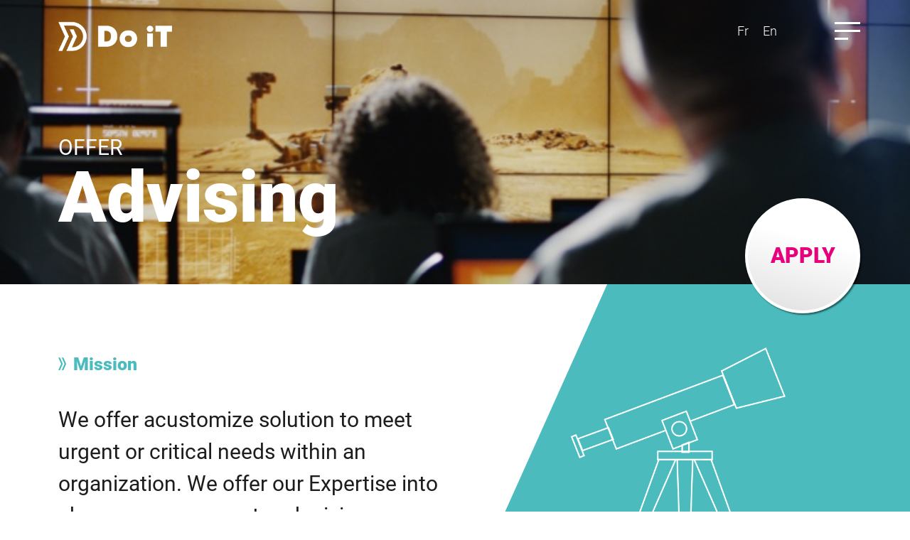

--- FILE ---
content_type: text/html; charset=UTF-8
request_url: https://www.doit-platinium.com/en/advising/
body_size: 16691
content:
 <!doctype html>
<html lang="en-US">
<head>
	<meta charset="UTF-8">
	<meta name="viewport" content="width=device-width, initial-scale=1">
	<link rel="profile" href="https://gmpg.org/xfn/11">
	<!-- CSS only -->
	<!-- CSS only -->
	<link data-minify="1" href="https://www.doit-platinium.com/wp-content/cache/min/1/npm/bootstrap@5.0.0-beta1/dist/css/bootstrap.min.css?ver=1751883192" rel="stylesheet" crossorigin="anonymous">
	<link data-minify="1" rel="stylesheet" href="https://www.doit-platinium.com/wp-content/cache/min/1/ajax/libs/font-awesome/5.15.1/css/all.min.css?ver=1751883192" crossorigin="anonymous" />

	<meta name='robots' content='index, follow, max-image-preview:large, max-snippet:-1, max-video-preview:-1' />

	<!-- This site is optimized with the Yoast SEO plugin v26.7 - https://yoast.com/wordpress/plugins/seo/ -->
	<title>Advising - Do-it Platinium</title>
<link data-rocket-prefetch href="https://www.googletagmanager.com" rel="dns-prefetch">
<link data-rocket-prefetch href="https://www.google-analytics.com" rel="dns-prefetch">
<link data-rocket-prefetch href="https://cdn.jsdelivr.net" rel="dns-prefetch"><link rel="preload" data-rocket-preload as="image" href="https://doit-platinium.com/wp-content/uploads/2021/01/header-parallax-1.svg" fetchpriority="high">
	<link rel="canonical" href="https://www.doit-platinium.com/en/advising/" />
	<meta property="og:locale" content="en_US" />
	<meta property="og:type" content="article" />
	<meta property="og:title" content="Advising - Do-it Platinium" />
	<meta property="og:url" content="https://www.doit-platinium.com/en/advising/" />
	<meta property="og:site_name" content="Do-it Platinium" />
	<meta property="article:modified_time" content="2024-09-06T08:24:21+00:00" />
	<meta property="og:image" content="https://www.doit-platinium.com/wp-content/uploads/2020/12/bloc-1-img.jpg" />
	<meta property="og:image:width" content="735" />
	<meta property="og:image:height" content="420" />
	<meta property="og:image:type" content="image/jpeg" />
	<meta name="twitter:card" content="summary_large_image" />
	<script type="application/ld+json" class="yoast-schema-graph">{"@context":"https://schema.org","@graph":[{"@type":"WebPage","@id":"https://www.doit-platinium.com/en/advising/","url":"https://www.doit-platinium.com/en/advising/","name":"Advising - Do-it Platinium","isPartOf":{"@id":"https://www.doit-platinium.com/en/#website"},"primaryImageOfPage":{"@id":"https://www.doit-platinium.com/en/advising/#primaryimage"},"image":{"@id":"https://www.doit-platinium.com/en/advising/#primaryimage"},"thumbnailUrl":"https://www.doit-platinium.com/wp-content/uploads/2020/12/bloc-1-img.jpg","datePublished":"2021-01-19T08:13:59+00:00","dateModified":"2024-09-06T08:24:21+00:00","breadcrumb":{"@id":"https://www.doit-platinium.com/en/advising/#breadcrumb"},"inLanguage":"en-US","potentialAction":[{"@type":"ReadAction","target":["https://www.doit-platinium.com/en/advising/"]}]},{"@type":"ImageObject","inLanguage":"en-US","@id":"https://www.doit-platinium.com/en/advising/#primaryimage","url":"https://www.doit-platinium.com/wp-content/uploads/2020/12/bloc-1-img.jpg","contentUrl":"https://www.doit-platinium.com/wp-content/uploads/2020/12/bloc-1-img.jpg","width":735,"height":420,"caption":"mission - Do iT Platinium"},{"@type":"BreadcrumbList","@id":"https://www.doit-platinium.com/en/advising/#breadcrumb","itemListElement":[{"@type":"ListItem","position":1,"name":"Home Page","item":"https://www.doit-platinium.com/en/"},{"@type":"ListItem","position":2,"name":"Advising"}]},{"@type":"WebSite","@id":"https://www.doit-platinium.com/en/#website","url":"https://www.doit-platinium.com/en/","name":"Do-it Platinium","description":"HYPERMANUFACTURING","publisher":{"@id":"https://www.doit-platinium.com/en/#organization"},"potentialAction":[{"@type":"SearchAction","target":{"@type":"EntryPoint","urlTemplate":"https://www.doit-platinium.com/en/?s={search_term_string}"},"query-input":{"@type":"PropertyValueSpecification","valueRequired":true,"valueName":"search_term_string"}}],"inLanguage":"en-US"},{"@type":"Organization","@id":"https://www.doit-platinium.com/en/#organization","name":"Do-It","url":"https://www.doit-platinium.com/en/","logo":{"@type":"ImageObject","inLanguage":"en-US","@id":"https://www.doit-platinium.com/en/#/schema/logo/image/","url":"https://www.doit-platinium.com/wp-content/uploads/2021/01/Logo-DoiT-Color.png","contentUrl":"https://www.doit-platinium.com/wp-content/uploads/2021/01/Logo-DoiT-Color.png","width":444,"height":521,"caption":"Do-It"},"image":{"@id":"https://www.doit-platinium.com/en/#/schema/logo/image/"},"sameAs":["https://www.instagram.com/doitplatinium/","https://www.linkedin.com/company/doit-platinium","https://www.youtube.com/channel/UCjpzuw8zQ7Sw0LsAvbikVAA"]}]}</script>
	<!-- / Yoast SEO plugin. -->


<link rel='dns-prefetch' href='//cdn.jsdelivr.net' />

<link rel="alternate" type="application/rss+xml" title="Do-it Platinium &raquo; Feed" href="https://www.doit-platinium.com/en/feed/" />
<link rel="alternate" type="application/rss+xml" title="Do-it Platinium &raquo; Comments Feed" href="https://www.doit-platinium.com/en/comments/feed/" />
<link rel="alternate" title="oEmbed (JSON)" type="application/json+oembed" href="https://www.doit-platinium.com/en/wp-json/oembed/1.0/embed?url=https%3A%2F%2Fwww.doit-platinium.com%2Fen%2Fadvising%2F" />
<link rel="alternate" title="oEmbed (XML)" type="text/xml+oembed" href="https://www.doit-platinium.com/en/wp-json/oembed/1.0/embed?url=https%3A%2F%2Fwww.doit-platinium.com%2Fen%2Fadvising%2F&#038;format=xml" />
<style id='wp-img-auto-sizes-contain-inline-css'>
img:is([sizes=auto i],[sizes^="auto," i]){contain-intrinsic-size:3000px 1500px}
/*# sourceURL=wp-img-auto-sizes-contain-inline-css */
</style>
<style id='wp-emoji-styles-inline-css'>

	img.wp-smiley, img.emoji {
		display: inline !important;
		border: none !important;
		box-shadow: none !important;
		height: 1em !important;
		width: 1em !important;
		margin: 0 0.07em !important;
		vertical-align: -0.1em !important;
		background: none !important;
		padding: 0 !important;
	}
/*# sourceURL=wp-emoji-styles-inline-css */
</style>
<link rel='stylesheet' id='wp-block-library-css' href='https://www.doit-platinium.com/wp-includes/css/dist/block-library/style.min.css?ver=6.9' media='all' />
<style id='global-styles-inline-css'>
:root{--wp--preset--aspect-ratio--square: 1;--wp--preset--aspect-ratio--4-3: 4/3;--wp--preset--aspect-ratio--3-4: 3/4;--wp--preset--aspect-ratio--3-2: 3/2;--wp--preset--aspect-ratio--2-3: 2/3;--wp--preset--aspect-ratio--16-9: 16/9;--wp--preset--aspect-ratio--9-16: 9/16;--wp--preset--color--black: #000000;--wp--preset--color--cyan-bluish-gray: #abb8c3;--wp--preset--color--white: #ffffff;--wp--preset--color--pale-pink: #f78da7;--wp--preset--color--vivid-red: #cf2e2e;--wp--preset--color--luminous-vivid-orange: #ff6900;--wp--preset--color--luminous-vivid-amber: #fcb900;--wp--preset--color--light-green-cyan: #7bdcb5;--wp--preset--color--vivid-green-cyan: #00d084;--wp--preset--color--pale-cyan-blue: #8ed1fc;--wp--preset--color--vivid-cyan-blue: #0693e3;--wp--preset--color--vivid-purple: #9b51e0;--wp--preset--gradient--vivid-cyan-blue-to-vivid-purple: linear-gradient(135deg,rgb(6,147,227) 0%,rgb(155,81,224) 100%);--wp--preset--gradient--light-green-cyan-to-vivid-green-cyan: linear-gradient(135deg,rgb(122,220,180) 0%,rgb(0,208,130) 100%);--wp--preset--gradient--luminous-vivid-amber-to-luminous-vivid-orange: linear-gradient(135deg,rgb(252,185,0) 0%,rgb(255,105,0) 100%);--wp--preset--gradient--luminous-vivid-orange-to-vivid-red: linear-gradient(135deg,rgb(255,105,0) 0%,rgb(207,46,46) 100%);--wp--preset--gradient--very-light-gray-to-cyan-bluish-gray: linear-gradient(135deg,rgb(238,238,238) 0%,rgb(169,184,195) 100%);--wp--preset--gradient--cool-to-warm-spectrum: linear-gradient(135deg,rgb(74,234,220) 0%,rgb(151,120,209) 20%,rgb(207,42,186) 40%,rgb(238,44,130) 60%,rgb(251,105,98) 80%,rgb(254,248,76) 100%);--wp--preset--gradient--blush-light-purple: linear-gradient(135deg,rgb(255,206,236) 0%,rgb(152,150,240) 100%);--wp--preset--gradient--blush-bordeaux: linear-gradient(135deg,rgb(254,205,165) 0%,rgb(254,45,45) 50%,rgb(107,0,62) 100%);--wp--preset--gradient--luminous-dusk: linear-gradient(135deg,rgb(255,203,112) 0%,rgb(199,81,192) 50%,rgb(65,88,208) 100%);--wp--preset--gradient--pale-ocean: linear-gradient(135deg,rgb(255,245,203) 0%,rgb(182,227,212) 50%,rgb(51,167,181) 100%);--wp--preset--gradient--electric-grass: linear-gradient(135deg,rgb(202,248,128) 0%,rgb(113,206,126) 100%);--wp--preset--gradient--midnight: linear-gradient(135deg,rgb(2,3,129) 0%,rgb(40,116,252) 100%);--wp--preset--font-size--small: 13px;--wp--preset--font-size--medium: 20px;--wp--preset--font-size--large: 36px;--wp--preset--font-size--x-large: 42px;--wp--preset--spacing--20: 0.44rem;--wp--preset--spacing--30: 0.67rem;--wp--preset--spacing--40: 1rem;--wp--preset--spacing--50: 1.5rem;--wp--preset--spacing--60: 2.25rem;--wp--preset--spacing--70: 3.38rem;--wp--preset--spacing--80: 5.06rem;--wp--preset--shadow--natural: 6px 6px 9px rgba(0, 0, 0, 0.2);--wp--preset--shadow--deep: 12px 12px 50px rgba(0, 0, 0, 0.4);--wp--preset--shadow--sharp: 6px 6px 0px rgba(0, 0, 0, 0.2);--wp--preset--shadow--outlined: 6px 6px 0px -3px rgb(255, 255, 255), 6px 6px rgb(0, 0, 0);--wp--preset--shadow--crisp: 6px 6px 0px rgb(0, 0, 0);}:where(.is-layout-flex){gap: 0.5em;}:where(.is-layout-grid){gap: 0.5em;}body .is-layout-flex{display: flex;}.is-layout-flex{flex-wrap: wrap;align-items: center;}.is-layout-flex > :is(*, div){margin: 0;}body .is-layout-grid{display: grid;}.is-layout-grid > :is(*, div){margin: 0;}:where(.wp-block-columns.is-layout-flex){gap: 2em;}:where(.wp-block-columns.is-layout-grid){gap: 2em;}:where(.wp-block-post-template.is-layout-flex){gap: 1.25em;}:where(.wp-block-post-template.is-layout-grid){gap: 1.25em;}.has-black-color{color: var(--wp--preset--color--black) !important;}.has-cyan-bluish-gray-color{color: var(--wp--preset--color--cyan-bluish-gray) !important;}.has-white-color{color: var(--wp--preset--color--white) !important;}.has-pale-pink-color{color: var(--wp--preset--color--pale-pink) !important;}.has-vivid-red-color{color: var(--wp--preset--color--vivid-red) !important;}.has-luminous-vivid-orange-color{color: var(--wp--preset--color--luminous-vivid-orange) !important;}.has-luminous-vivid-amber-color{color: var(--wp--preset--color--luminous-vivid-amber) !important;}.has-light-green-cyan-color{color: var(--wp--preset--color--light-green-cyan) !important;}.has-vivid-green-cyan-color{color: var(--wp--preset--color--vivid-green-cyan) !important;}.has-pale-cyan-blue-color{color: var(--wp--preset--color--pale-cyan-blue) !important;}.has-vivid-cyan-blue-color{color: var(--wp--preset--color--vivid-cyan-blue) !important;}.has-vivid-purple-color{color: var(--wp--preset--color--vivid-purple) !important;}.has-black-background-color{background-color: var(--wp--preset--color--black) !important;}.has-cyan-bluish-gray-background-color{background-color: var(--wp--preset--color--cyan-bluish-gray) !important;}.has-white-background-color{background-color: var(--wp--preset--color--white) !important;}.has-pale-pink-background-color{background-color: var(--wp--preset--color--pale-pink) !important;}.has-vivid-red-background-color{background-color: var(--wp--preset--color--vivid-red) !important;}.has-luminous-vivid-orange-background-color{background-color: var(--wp--preset--color--luminous-vivid-orange) !important;}.has-luminous-vivid-amber-background-color{background-color: var(--wp--preset--color--luminous-vivid-amber) !important;}.has-light-green-cyan-background-color{background-color: var(--wp--preset--color--light-green-cyan) !important;}.has-vivid-green-cyan-background-color{background-color: var(--wp--preset--color--vivid-green-cyan) !important;}.has-pale-cyan-blue-background-color{background-color: var(--wp--preset--color--pale-cyan-blue) !important;}.has-vivid-cyan-blue-background-color{background-color: var(--wp--preset--color--vivid-cyan-blue) !important;}.has-vivid-purple-background-color{background-color: var(--wp--preset--color--vivid-purple) !important;}.has-black-border-color{border-color: var(--wp--preset--color--black) !important;}.has-cyan-bluish-gray-border-color{border-color: var(--wp--preset--color--cyan-bluish-gray) !important;}.has-white-border-color{border-color: var(--wp--preset--color--white) !important;}.has-pale-pink-border-color{border-color: var(--wp--preset--color--pale-pink) !important;}.has-vivid-red-border-color{border-color: var(--wp--preset--color--vivid-red) !important;}.has-luminous-vivid-orange-border-color{border-color: var(--wp--preset--color--luminous-vivid-orange) !important;}.has-luminous-vivid-amber-border-color{border-color: var(--wp--preset--color--luminous-vivid-amber) !important;}.has-light-green-cyan-border-color{border-color: var(--wp--preset--color--light-green-cyan) !important;}.has-vivid-green-cyan-border-color{border-color: var(--wp--preset--color--vivid-green-cyan) !important;}.has-pale-cyan-blue-border-color{border-color: var(--wp--preset--color--pale-cyan-blue) !important;}.has-vivid-cyan-blue-border-color{border-color: var(--wp--preset--color--vivid-cyan-blue) !important;}.has-vivid-purple-border-color{border-color: var(--wp--preset--color--vivid-purple) !important;}.has-vivid-cyan-blue-to-vivid-purple-gradient-background{background: var(--wp--preset--gradient--vivid-cyan-blue-to-vivid-purple) !important;}.has-light-green-cyan-to-vivid-green-cyan-gradient-background{background: var(--wp--preset--gradient--light-green-cyan-to-vivid-green-cyan) !important;}.has-luminous-vivid-amber-to-luminous-vivid-orange-gradient-background{background: var(--wp--preset--gradient--luminous-vivid-amber-to-luminous-vivid-orange) !important;}.has-luminous-vivid-orange-to-vivid-red-gradient-background{background: var(--wp--preset--gradient--luminous-vivid-orange-to-vivid-red) !important;}.has-very-light-gray-to-cyan-bluish-gray-gradient-background{background: var(--wp--preset--gradient--very-light-gray-to-cyan-bluish-gray) !important;}.has-cool-to-warm-spectrum-gradient-background{background: var(--wp--preset--gradient--cool-to-warm-spectrum) !important;}.has-blush-light-purple-gradient-background{background: var(--wp--preset--gradient--blush-light-purple) !important;}.has-blush-bordeaux-gradient-background{background: var(--wp--preset--gradient--blush-bordeaux) !important;}.has-luminous-dusk-gradient-background{background: var(--wp--preset--gradient--luminous-dusk) !important;}.has-pale-ocean-gradient-background{background: var(--wp--preset--gradient--pale-ocean) !important;}.has-electric-grass-gradient-background{background: var(--wp--preset--gradient--electric-grass) !important;}.has-midnight-gradient-background{background: var(--wp--preset--gradient--midnight) !important;}.has-small-font-size{font-size: var(--wp--preset--font-size--small) !important;}.has-medium-font-size{font-size: var(--wp--preset--font-size--medium) !important;}.has-large-font-size{font-size: var(--wp--preset--font-size--large) !important;}.has-x-large-font-size{font-size: var(--wp--preset--font-size--x-large) !important;}
/*# sourceURL=global-styles-inline-css */
</style>

<style id='classic-theme-styles-inline-css'>
/*! This file is auto-generated */
.wp-block-button__link{color:#fff;background-color:#32373c;border-radius:9999px;box-shadow:none;text-decoration:none;padding:calc(.667em + 2px) calc(1.333em + 2px);font-size:1.125em}.wp-block-file__button{background:#32373c;color:#fff;text-decoration:none}
/*# sourceURL=/wp-includes/css/classic-themes.min.css */
</style>
<link rel='stylesheet' id='wpml-legacy-horizontal-list-0-css' href='https://www.doit-platinium.com/wp-content/plugins/sitepress-multilingual-cms/templates/language-switchers/legacy-list-horizontal/style.min.css?ver=1' media='all' />
<link rel='stylesheet' id='cmplz-general-css' href='https://www.doit-platinium.com/wp-content/plugins/complianz-gdpr-premium/assets/css/cookieblocker.min.css?ver=1761971864' media='all' />
<link data-minify="1" rel='stylesheet' id='do-it-style-css' href='https://www.doit-platinium.com/wp-content/cache/min/1/wp-content/themes/do-it/style.css?ver=1751883192' media='all' />
<script data-minify="1" src="https://www.doit-platinium.com/wp-content/cache/min/1/wp-content/themes/do-it/js/slasheur.js?ver=1751883192" id="do-it-slasheur-js"></script>
<script src="https://cdn.jsdelivr.net/npm/typed.js@2.0.11" id="do-it-typed-js"></script>
<link rel="https://api.w.org/" href="https://www.doit-platinium.com/en/wp-json/" /><link rel="alternate" title="JSON" type="application/json" href="https://www.doit-platinium.com/en/wp-json/wp/v2/pages/1822" /><link rel="EditURI" type="application/rsd+xml" title="RSD" href="https://www.doit-platinium.com/xmlrpc.php?rsd" />
<meta name="generator" content="WordPress 6.9" />
<link rel='shortlink' href='https://www.doit-platinium.com/en/?p=1822' />
<meta name="generator" content="WPML ver:4.8.6 stt:1,4;" />
<!-- Google Tag Manager -->
<script>(function(w,d,s,l,i){w[l]=w[l]||[];w[l].push({'gtm.start':
new Date().getTime(),event:'gtm.js'});var f=d.getElementsByTagName(s)[0],
j=d.createElement(s),dl=l!='dataLayer'?'&l='+l:'';j.async=true;j.src=
'https://www.googletagmanager.com/gtm.js?id='+i+dl;f.parentNode.insertBefore(j,f);
})(window,document,'script','dataLayer','GTM-PG4F6ZC');</script>
<!-- End Google Tag Manager -->

<script>
document.addEventListener( 'wpcf7mailsent', function( event ) {
       dataLayer.push({
         'event' : 'varjak_cf7_form_submit',
         'CF7formID' : event.detail.contactFormId
       });
       }, false );
</script>
			<style>.cmplz-hidden {
					display: none !important;
				}</style>		<style type="text/css">
					.site-title,
			.site-description {
				position: absolute;
				clip: rect(1px, 1px, 1px, 1px);
				}
					</style>
		<link rel="icon" href="https://www.doit-platinium.com/wp-content/uploads/2020/12/favicon-trans-150x150.png" sizes="32x32" />
<link rel="icon" href="https://www.doit-platinium.com/wp-content/uploads/2020/12/favicon-trans.png" sizes="192x192" />
<link rel="apple-touch-icon" href="https://www.doit-platinium.com/wp-content/uploads/2020/12/favicon-trans.png" />
<meta name="msapplication-TileImage" content="https://www.doit-platinium.com/wp-content/uploads/2020/12/favicon-trans.png" />
		<style id="wp-custom-css">
			.doit-outer-right {
	margin-top: 0;
}
.team-row-size {
	margin: auto;
	width: 60%;
}
.title-switch-bloc p.books::after {
    top: -60px;
}

.title-switch-bloc p.casque::after {
	top: -50px;	
}
@media screen and (min-width: 767px) and (max-width: 991px) {
	.team-row-size {
		margin: auto;
		width: auto;
	}
}
@media screen and (max-width: 767px)  {
	.team-row-size {
		width: auto;
	}
	ul#menu-big-menu a {
		font-size: 25px;
	}
}

.up-outer p {
    font-family: 'Roboto-Regular';
    font-size: 20px;
    line-height: 22px;
}
.title-switch-bloc p.ewis::after {
  content: '';
    display: inline-block;
    top: -37px;
    left: 140px;
    width: 125px;
    height: 100px;
    background-image: url('/wp-content/uploads/2024/09/di-it-Ewis-svg.svg');
    background-repeat: no-repeat;
    background-size: contain;
    vertical-align: middle; /* This aligns the pseudo-element properly */
}

/*Offre list style color*/
.doit-offre-milieu ul {
	color: #FFFFFF;
}
.doit-offre-milieu ul li::marker {
  color: #FFFFFF!important;
}
.accroche-title {
	font-size: 22px!important;
}

.image-offer img {
	display: block;
	max-width: 100%;
	height: auto;
}		</style>
		<style id="rocket-lazyrender-inline-css">[data-wpr-lazyrender] {content-visibility: auto;}</style><meta name="generator" content="WP Rocket 3.20.3" data-wpr-features="wpr_minify_js wpr_preconnect_external_domains wpr_automatic_lazy_rendering wpr_oci wpr_minify_css wpr_preload_links wpr_desktop" /></head>

<body data-rsssl=1 class="wp-singular page-template page-template-template-offre page-template-template-offre-php page page-id-1822 wp-custom-logo wp-theme-do-it no-sidebar" >
<!-- Google Tag Manager (noscript) -->
<noscript><iframe src="https://www.googletagmanager.com/ns.html?id=GTM-PG4F6ZC" height="0" width="0" style="display:none;visibility:hidden"></iframe></noscript>
<!-- End Google Tag Manager (noscript) -->
 		
<div  id="page" class="site">
	<a class="skip-link screen-reader-text" href="#primary">Aller au contenu</a>
		<header  id="masthead" class="site-header">
		<div  class="doit-menu hide" id="doit-menu">
			<img fetchpriority="high" src="https://doit-platinium.com/wp-content/uploads/2021/01/header-parallax-1.svg" data-speed="0.1" class="layer head-parallax" alt="">
			<div class="class-menu-big"><ul id="menu-big-menu" class="menu"><li id="menu-item-2060" class="menu-item menu-item-type-post_type menu-item-object-page menu-item-2060"><a href="https://www.doit-platinium.com/en/ewiskitting/">Ewis &#038; Kitting</a></li>
<li id="menu-item-2058" class="menu-item menu-item-type-post_type menu-item-object-page menu-item-2058"><a href="https://www.doit-platinium.com/en/staffing/">Staffing</a></li>
</ul></div><div class="class-menu-principale"><ul id="menu-principal" class="menu"><li id="menu-item-721" class="menu-item menu-item-type-post_type menu-item-object-page menu-item-721"><a href="https://www.doit-platinium.com/en/about-us/">About us</a></li>
<li id="menu-item-1592" class="menu-item menu-item-type-post_type menu-item-object-page menu-item-1592"><a href="https://www.doit-platinium.com/en/expertise/">Expertise</a></li>
<li id="menu-item-1593" class="menu-item menu-item-type-post_type menu-item-object-page menu-item-1593"><a href="https://www.doit-platinium.com/en/join-us/">Join us</a></li>
<li id="menu-item-1594" class="menu-item menu-item-type-post_type menu-item-object-page menu-item-1594"><a href="https://www.doit-platinium.com/en/news/">News</a></li>
<li id="menu-item-1595" class="menu-item menu-item-type-post_type menu-item-object-page menu-item-1595"><a href="https://www.doit-platinium.com/en/contact/">Contact</a></li>
</ul></div>							<div class="doit-social-bloc menu-top">
											<div>
							<a href="https://www.linkedin.com/company/doit-platinium" target="_blank">
								<i class="fab fa-linkedin-in"></i>
							</a>
						</div>
																<div>
							<a href="https://www.instagram.com/doitplatinium/" target="_blank">
								<i class="fab fa-instagram"></i>
							</a>
						</div>
																<div>
							<a href="https://www.youtube.com/channel/UCjpzuw8zQ7Sw0LsAvbikVAA" target="_blank">
								<i class="fab fa-youtube"></i>
							</a>
						</div>
									</div>
						
		</div>
		<div  class="container">
			<div class="row">
				<nav id="site-navigation" class="main-navigation">
					<div class="site-branding">
						<div>
							<a href="https://www.doit-platinium.com/en/" class="custom-logo-link" rel="home"><img width="500" height="131" src="https://www.doit-platinium.com/wp-content/uploads/2020/12/logo.png" class="custom-logo" alt="Do iT Platinium" decoding="async" fetchpriority="high" srcset="https://www.doit-platinium.com/wp-content/uploads/2020/12/logo.png 500w, https://www.doit-platinium.com/wp-content/uploads/2020/12/logo-300x79.png 300w" sizes="(max-width: 500px) 100vw, 500px" /></a>						</div>
						<!--
						<div>
															<h1 class="site-title"><a href="https://www.doit-platinium.com/en/" rel="home"><i class="ico-top-doit"></i></a></h1>
														</div>-->
													<p class="site-description">HYPERMANUFACTURING</p>
											</div><!-- .site-branding -->
					 <!-- ajout de ma nouvelle widget area -->
					 					 <div id="header-widget-area" class="nwa-header-widget widget-area" role="complementary">
					 <div class="doit-lang-widget">
<div class="wpml-ls-sidebars-doit-langue-widget wpml-ls wpml-ls-legacy-list-horizontal">
	<ul role="menu"><li class="wpml-ls-slot-doit-langue-widget wpml-ls-item wpml-ls-item-fr wpml-ls-first-item wpml-ls-item-legacy-list-horizontal" role="none">
				<a href="https://www.doit-platinium.com/advising/" class="wpml-ls-link" role="menuitem"  aria-label="Switch to Fr" title="Switch to Fr" >
                    <span class="wpml-ls-display">Fr</span></a>
			</li><li class="wpml-ls-slot-doit-langue-widget wpml-ls-item wpml-ls-item-en wpml-ls-current-language wpml-ls-last-item wpml-ls-item-legacy-list-horizontal" role="none">
				<a href="https://www.doit-platinium.com/en/advising/" class="wpml-ls-link" role="menuitem" >
                    <span class="wpml-ls-native" role="menuitem">En</span></a>
			</li></ul>
</div>
</div>					 </div>
					  					<!-- fin nouvelle widget area -->
 					
 					
					<button class="ico-burger-w">
						<span></span>
						<span></span>
						<span></span>
					</button>
					
				</nav><!-- #site-navigation -->
				
			</div>
		</div>
	</header><!-- #masthead --><style>
	/*div#page, */.doit-offre-bas {
		background-image: url("data:image/svg+xml,%3Csvg xmlns='http://www.w3.org/2000/svg' xmlns:xlink='http://www.w3.org/1999/xlink' width='295px' height='304px' viewBox='0 0 295 304' version='1.1'%3E%3Ctitle%3EFill 32%3C/title%3E%3Cg id='Symbols' stroke='none' stroke-width='0.2' fill='none' fill-rule='evenodd'%3E%3Cg id='D-W-L' transform='translate(1.000000, 0.000000)' stroke='%234bbbbd'%3E%3Cpath d='M0.167844828,0.863041667 L68.317931,151.838042 L0.172931034,302.802875 L41.6102586,302.802875 L109.755259,151.838042 L58.6439655,38.6093333 L140.074138,38.6093333 C201.942759,38.6093333 254.000086,87.2975 255.459828,149.113375 C256.965345,212.78975 205.576853,265.069292 142.200172,265.069292 L141.617802,265.069292 L192.731638,151.838042 L158.600647,76.355625 L117.15569,76.355625 L151.296853,151.838042 L83.1543966,302.815583 L142.200172,302.815583 C226.275172,302.815583 294.526983,233.814417 293.242716,149.494625 C291.978793,66.6540833 222.803836,0.863041667 139.908836,0.863041667 L0.167844828,0.863041667 Z' id='Fill-32'/%3E%3C/g%3E%3C/g%3E%3C/svg%3E");
		/*background-image: url("data:image/svg+xml,%3C%3Fxml version='1.0' encoding='UTF-8'%3F%3E%3Csvg width='1230px' height='2021px' viewBox='0 0 1230 2021' version='1.1' xmlns='http://www.w3.org/2000/svg' xmlns:xlink='http://www.w3.org/1999/xlink'%3E%3Ctitle%3EFill 32%3C/title%3E%3Cg id='HP' stroke='none' stroke-width='1' fill='none' fill-rule='evenodd'%3E%3Cg id='Incubing' transform='translate(-210.000000, 0.000000)' stroke='%234bbbbd' stroke-width='0.5'%3E%3Cpath d='M211,-1221 L942.509755,399.653025 L211.054594,2020.19691 L655.8348,2020.19691 L1387.28996,399.653025 L838.671293,-815.80946 L1712.72691,-815.80946 C2376.81264,-815.80946 2935.58585,-293.162501 2951.25443,370.404876 C2967.41436,1053.94394 2415.8203,1615.14279 1735.54735,1615.14279 L1729.29629,1615.14279 L2277.94226,399.653025 L1911.58684,-410.61892 L1466.72475,-410.61892 L1833.18935,399.653025 L1101.76149,2020.33333 L1735.54735,2020.33333 C2637.99203,2020.33333 3370.59367,1279.63488 3356.8086,374.497434 C3343.2419,-514.760883 2600.73138,-1221 1710.95259,-1221 L211,-1221 Z' id='Fill-32'%3E%3C/path%3E%3C/g%3E%3C/g%3E%3C/svg%3E");*/
		position: relative;
	    background-size: 3146px auto;
	    background-repeat: no-repeat;
	    background-position: bottom left;
	}
	.doit-offre-haut {
		
	}
	.doit-bicolorize svg {
    	margin-top: -67px;
    	z-index: 2;
	}
	.doit-offre-haut h2, .doit-offre-bas h2 {
    	color: #4bbbbd;
    	font-size: 25px;
    	font-family: 'Roboto-Black';
    	line-height: 25px;
    	padding-top: 100px;
    	padding-bottom: 35px;
	}
	.doit-offre-haut h2:before, .doit-offre-bas h2:before {
		margin-right: 9px;
		content: url("data:image/svg+xml,%3C%3Fxml version='1.0' encoding='UTF-8'%3F%3E%3Csvg width='12px' height='18px' viewBox='0 0 12 18' version='1.1' xmlns='http://www.w3.org/2000/svg' xmlns:xlink='http://www.w3.org/1999/xlink'%3E%3Ctitle%3ECHEVRONS R Copy%3C/title%3E%3Cg id='HP' stroke='none' stroke-width='1' fill='none' fill-rule='evenodd'%3E%3Cg transform='translate(-242.000000, -4753.000000)' fill='%234bbbbd' id='ACTUALITES'%3E%3Cg transform='translate(77.000000, 4658.000000)'%3E%3Cg id='TITRE-ACTUALITES' transform='translate(165.000000, 92.000000)'%3E%3Cg id='Group' transform='translate(-0.000000, 3.000000)'%3E%3Cg id='Group-3' transform='translate(0.000000, 0.177714)'%3E%3Cpolygon id='Fill-1' points='4.73557877 1.01037769e-05 8.75361852 8.90808517 4.79586065 17.8163366 7.20209822 17.8163366 11.1600298 8.90808517 7.14251122 1.01037769e-05'%3E%3C/polygon%3E%3Cpolygon id='Fill-2' points='2.98041543e-05 1.01037769e-05 3.95404544 8.90843798 0.000376906435 17.8163366 2.40440731 17.8163366 6.35824939 8.90843798 2.4040602 1.01037769e-05'%3E%3C/polygon%3E%3C/g%3E%3C/g%3E%3C/g%3E%3C/g%3E%3C/g%3E%3C/g%3E%3C/svg%3E");
	}
	.doit-offre-bas {
		background-size: auto 450px, 3146px auto;
	    background-position: top left, bottom 150px left 200px;
    	background-repeat: no-repeat;
		background-image: url("data:image/svg+xml,%3Csvg width='448px' height='993px' viewBox='0 0 448 993' version='1.1' xmlns='http://www.w3.org/2000/svg' xmlns:xlink='http://www.w3.org/1999/xlink'%3E%3Cg id='HP' stroke='none' stroke-width='1' fill='none' fill-rule='evenodd'%3E%3Cg id='Incubing' transform='translate(0.000000, -800.000000)' fill='%234bbbbd'%3E%3Cpolygon id='Path-3' points='88.5 800 447.242187 800 172.621094 1410.16667 0.401502812 1792.81263 0.401502812 1444.41406 -2 800'%3E%3C/polygon%3E%3C/g%3E%3C/g%3E%3C/svg%3E"),
		url("data:image/svg+xml,%3Csvg xmlns='http://www.w3.org/2000/svg' xmlns:xlink='http://www.w3.org/1999/xlink' width='295px' height='304px' viewBox='0 0 295 304' version='1.1'%3E%3Ctitle%3EFill 32%3C/title%3E%3Cg id='Symbols' stroke='none' stroke-width='0.1' fill='none' fill-rule='evenodd'%3E%3Cg id='D-W-L' transform='translate(1.000000, 0.000000)' stroke='%234bbbbd'%3E%3Cpath d='M0.167844828,0.863041667 L68.317931,151.838042 L0.172931034,302.802875 L41.6102586,302.802875 L109.755259,151.838042 L58.6439655,38.6093333 L140.074138,38.6093333 C201.942759,38.6093333 254.000086,87.2975 255.459828,149.113375 C256.965345,212.78975 205.576853,265.069292 142.200172,265.069292 L141.617802,265.069292 L192.731638,151.838042 L158.600647,76.355625 L117.15569,76.355625 L151.296853,151.838042 L83.1543966,302.815583 L142.200172,302.815583 C226.275172,302.815583 294.526983,233.814417 293.242716,149.494625 C291.978793,66.6540833 222.803836,0.863041667 139.908836,0.863041667 L0.167844828,0.863041667 Z' id='Fill-32'/%3E%3C/g%3E%3C/g%3E%3C/svg%3E");
	}
	.doit-offre-square {
		background-color: #4bbbbd;
	}
	.doit-cta-offre {
		margin-top: 65px;
		min-width: 285px;
		font-family: 'Roboto-Regular';
		position: relative;
		padding: 6px 15px;
		margin-right: 50px;
	    right: 5px;
	    top: -8px;
	    color: #000;
	    height: 36px;
	    border-radius: 18px;
	    border: 2px solid #4bbbbd;
	    line-height: 1;
	    display: flex;
	    align-items: center;
	    justify-content: center;
	    font-size: 21px;
	    transition: color .75s cubic-bezier(.19,1,.22,1);
	    overflow: hidden;
	    cursor: pointer;
	    text-decoration: none;
	    text-transform: uppercase;
	}
	.doit-cta-offre span {
	    position: relative;
	    z-index: 1;
	    color: #4bbbbd;
	    transition: color .25s ease-in;
	}
	.doit-cta-offre.btn-t-w span {
	    color: #fff;
	}
	.doit-cta-offre:after {
	    content: "";
	    display: block;
	    position: absolute;
	    top: 0;
	    right: 0;
	    width: 0;
	    height: 34px;
	    border-radius: 18px;
	    background: #4bbbbd;
	    transition: width .75s cubic-bezier(.19,1,.22,1);
	    z-index: 0;
	}
	.doit-cta-offre:hover {
	    color: #fff;
	    border :#4bbbbd 1px solid;
	}
	.doit-cta-offre:hover span {
	    color: #fff;
	}
	.doit-cta-offre:hover:after {
	    width: 100%;
	    right: auto;
	    left: 0;
	}
</style>
<!--OFFRE SUB-HEADER-->
	<section  class="offre-sub-head" style="background-image: url('https://www.doit-platinium.com/wp-content/uploads/2020/12/bloc-1-img.jpg');">
		<div  class="container">
			<div class="row">
				<div class="col">
										<h2>Offer</h2>
										<h2 class="gros">Advising</h2>
				</div>
			</div>
		</div>
	</section>

		<section  class="doit-offre-haut" style="background: linear-gradient(90deg, #fff 70%, #4bbbbd 70%);">
		<div  class="container">
			<div class="row">
				<div class="col-md-6 col-12">
					<h2>Mission</h2>
					<p>We offer acustomize solution to meet urgent or critical needs within an organization. We offer our Expertise into  change management and  crisis management.</p>
				</div>
				<div class="col-md-6 d-md-block d-none">
					<div class="doit-bicolorize" >
						<svg width="682px" height="516px" viewBox="0 0 682 516" version="1.1" xmlns="http://www.w3.org/2000/svg" xmlns:xlink="http://www.w3.org/1999/xlink">
	    					<g id="HP" stroke="none" stroke-width="1" fill="none" fill-rule="evenodd">
	        					<g id="Incubing" transform="translate(-758.000000, -282.000000)" fill="#4bbbbd">
	            					<polygon id="Path-3-Copy" transform="translate(1099.121094, 540.000000) scale(-1, -1) translate(-1099.121094, -540.000000) " points="838.925726 282 1439.62109 282 1208.0899 798 758.621094 731.703125 758.621094 282"></polygon>
	        					</g>
	    					</g>
						</svg>
												<img src="https://www.doit-platinium.com/wp-content/uploads/2020/12/Advising-Icon.png" alt="Advising Icon - Do iT Platinium">
											</div>
				</div>
			</div>
		</div>
	</section>
	
		<section  class="doit-offre-milieu" style="background-color: #4bbbbd;">
		<div  class="container">
			<div class="row">
									<div class="col-md-4 col-12 card-millieu">
						<div class="text-center">
							<img src="https://www.doit-platinium.com/wp-content/uploads/2024/08/Do-iT-A1.png" alt="">
						</div>
						<p class="bolder accroche-title">Auditing</p>
						<div class="offre-description">
							<p><p>In a world that is changing faster and faster, we support you to enable your business to adapt to changes and make this adaptation a real corporate culture.</p>
</p>		
						</div>
						<div class="imager image-offer" style="margin-top: 60px;">
							<img src="https://www.doit-platinium.com/wp-content/uploads/2024/08/Image-Auditing.png" alt="" class="h-image-m">
							<img class="hover-vid hov1 h-gif-auto" src="https://www.doit-platinium.com/wp-content/uploads/2024/08/GIF-2.gif" alt="">
						</div>
					</div>
										<div class="col-md-4 col-12 card-millieu">
						<div class="text-center">
							<img src="https://www.doit-platinium.com/wp-content/uploads/2024/08/Do-iT-A2.png" alt="">
						</div>
						<p class="bolder accroche-title">Rescuing </p>
						<div class="offre-description">
							<p><p>Prepare your organizations for soudain change, using agile methods and Lean culture to adapt constantly.</p>
</p>
						</div>
						<div class="imager image-offer" style="margin-top: 60px;">
							<img src="https://www.doit-platinium.com/wp-content/uploads/2024/08/Image-Rescuing_.png" alt="" class="h-image-m">
							<img class="hover-vid hov2 h-gif-auto" src="https://www.doit-platinium.com/wp-content/uploads/2024/08/Rescuing_.gif" alt="">
						</div>
					</div>
										<div class="col-md-4 col-12 card-millieu">
						<div class="text-center">
							<img src="https://www.doit-platinium.com/wp-content/uploads/2024/08/Do-iT-A3.png" alt="">
						</div>
						<p class="bolder accroche-title">Incubing</p>
						<div class="offre-description">
							<p><p>Convert the try!You&#8217;ve got a great idea. We&#8217;ll help you build on your idea: from financing to market launch.</p>
</p>
						</div>
						<div class="imager image-offer" style="margin-top: 60px;">
							<img src="https://www.doit-platinium.com/wp-content/uploads/2024/08/Image-Incubing_.png" alt="" class="h-image-m">
							<img class="hover-vid hov3 h-gif-auto" src="https://www.doit-platinium.com/wp-content/uploads/2024/08/Incubing_.gif" alt="">
						</div>
					</div>
																	<div class="fantastic-for">
					<div class="col">
						<h2>Axes</h2>
					</div>
					<div class="col-md-3 col-12">
						<div class="bloc-fantastic">
							<p>TRADE DIVERSIFICATION</p>
							<i class="ico-slash"></i>
						</div>
					</div>
					<div class="col-md-3 col-12">
						<div class="bloc-fantastic">
							<p>BEST COST & GREENFIELD DEPLOYMENT</p>
							<i class="ico-slash"></i>
						</div>
					</div>
					<div class="col-md-3 col-12">
						<div class="bloc-fantastic">
							<p>CHANGE MANAGEMENT SUPPORT</p>
							<i class="ico-slash"></i>
						</div>
					</div>
					<div class="col-md-3 col-12">
						<div class="bloc-fantastic">
							<p>OPERATIONAL SUPPORT & TURN AROUND</p>
							<i class="ico-slash"></i>
						</div>
					</div>
				</div>
							</div>
		</div>
	</section>
	
		<section  class="doit-offre-bas">
		<div  class="container">
			<div class="row">

				<div id="slasheur2" class="slash-container-b slash-offre slayer d-md-block d-none" data-speed="0.1">
							<div class="slash-1b">
								<svg version="1.1" id="Layer_1" xmlns="http://www.w3.org/2000/svg" xmlns:xlink="http://www.w3.org/1999/xlink" x="0px" y="0px"
								 viewBox="0 0 115 224"  xml:space="preserve">
									<style type="text/css">
										.st0{fill:#4bbbbd;}
									</style>
									<g class="slash-1">
										<g>
											<rect x="-61.1" y="102.5" transform="matrix(0.4111 -0.9116 0.9116 0.4111 -68.2365 118.3708)" class="st0" width="237.2" height="19"/>
										</g>
									</g>
								</svg>
							</div>
							<div class="slash-2">
								<svg version="1.1" id="Layer_1" xmlns="http://www.w3.org/2000/svg" xmlns:xlink="http://www.w3.org/1999/xlink" x="0px" y="0px"
								 viewBox="0 0 115 224"  xml:space="preserve">
									<style type="text/css">
										.st1{fill:#0099C3;}
									</style>
									<g class="slash-1">
										<g>
											<rect x="-61.1" y="102.5" transform="matrix(0.4111 -0.9116 0.9116 0.4111 -68.2365 118.3708)" class="st1" width="237.2" height="19"/>
										</g>
									</g>
								</svg>
							</div>
						</div>

				<div class="col-12">
					<h2>Case study</h2>
					<div class="doit-offre-square">
						<h3>support</h3>
						<p>end-to-end</p>
					</div>
				</div>
				
				<img class="img-fluid-right" src="https://www.doit-platinium.com/wp-content/uploads/2020/12/la-cite-toulouse.jpg" alt="">

			</div>
		</div>
	</section>

	<section  class="doit-offre-bas-texte">
		<div  class="container">
			<div class="row">
				<div class="col-12 container-btn-offre">
					<p>Your market is under pressure and you&#8217;re thinking about the international market?</p>
<p>We approach your activity as a whole to be optimized in order to meet your needs: blue print of your acquisitions and deployment of your industrial capacities in a best cost zone, in partnership or green field.</p>
														</div>
			</div>
		</div>
	</section>
	
	
		<section  class="doit-autre-offre">
		<div  class="container">
			<div class="row">
				<h2>OUR OTHER OFFERS</h2>
								<div class="col-xl-6 col-md-6 col-12">
					<a href="https://www.doit-platinium.com/en/ewiskitting/" target="_blank">
						<p>offer</p>
						<h3>Ewis & Kitting</h3>
					</a>
				</div>
												<div class="col-xl-2 col-md-6 col-12">
					<a href="https://www.doit-platinium.com/en/staffing/" target="_blank">
						<p>offer</p>
						<h3>Staffing</h3>
					</a>
				</div>
																			</div>
		</div>
	</section>
		<section data-wpr-lazyrender="1" class="doit-breadcrumb-container">
		<div  class="container">
			<div class="row">
				<div class="doit-breadcrumb">
					<p id="breadcrumbs"><span><span><a href="https://www.doit-platinium.com/en/">Home Page</a></span> &gt; <span class="breadcrumb_last" aria-current="page">Advising</span></span></p>				</div>
			</div>
		</div>
	</section>
	<footer id="colophon" class="site-footer">
		<div class="site-info container">
			<div class="row">
				<div class="col-md-6 col-12">
					<img class="doit-img-foot" src="https://www.doit-platinium.com/wp-content/uploads/2021/01/Logo-DoiT-W.png" alt="Do iT">
				</div>
				<div class="col-md-6 col-12">
					<div class="to-left col-6">
						<div class="class-menu-footer-1"><ul id="menu-footer-1" class="menu"><li class="menu-item menu-item-type-post_type menu-item-object-page menu-item-721"><a href="https://www.doit-platinium.com/en/about-us/">About us</a></li>
<li id="menu-item-2057" class="menu-item menu-item-type-post_type menu-item-object-page current-menu-item page_item page-item-1822 current_page_item menu-item-2057"><a href="https://www.doit-platinium.com/en/advising/" aria-current="page">Advising</a></li>
<li id="menu-item-2055" class="menu-item menu-item-type-post_type menu-item-object-page menu-item-2055"><a href="https://www.doit-platinium.com/en/ewiskitting/">Ewis &#038; Kitting</a></li>
<li id="menu-item-2056" class="menu-item menu-item-type-post_type menu-item-object-page menu-item-2056"><a href="https://www.doit-platinium.com/en/staffing/">Staffing</a></li>
</ul></div>					</div>
					<div class="to-left col-6">
						<div class="class-menu-footer-2"><ul id="menu-footer-2" class="menu"><li id="menu-item-1587" class="menu-item menu-item-type-post_type menu-item-object-page menu-item-1587"><a href="https://www.doit-platinium.com/en/join-us/">Join us</a></li>
<li id="menu-item-1588" class="menu-item menu-item-type-post_type menu-item-object-page menu-item-1588"><a href="https://www.doit-platinium.com/en/news/">News</a></li>
<li id="menu-item-1589" class="menu-item menu-item-type-post_type menu-item-object-page menu-item-1589"><a href="https://www.doit-platinium.com/en/contact/">Contact</a></li>
<li id="menu-item-731" class="menu-item menu-item-type-post_type menu-item-object-page menu-item-731"><a href="https://www.doit-platinium.com/en/faq/">FAQ</a></li>
<li id="menu-item-792" class="menu-item menu-item-type-post_type menu-item-object-page menu-item-792"><a href="https://www.doit-platinium.com/en/sitemap/">Sitemap</a></li>
<li id="menu-item-730" class="menu-item menu-item-type-post_type menu-item-object-page menu-item-730"><a href="https://www.doit-platinium.com/en/legal-notice/">Legal Notice</a></li>
<li id="menu-item-732" class="menu-item menu-item-type-post_type menu-item-object-page menu-item-732"><a href="https://www.doit-platinium.com/en/credits/">Credits</a></li>
<li id="menu-item-734" class="menu-item menu-item-type-post_type menu-item-object-page menu-item-734"><a rel="privacy-policy" href="https://www.doit-platinium.com/en/privacy-statement-eu/">Privacy statement (EU)</a></li>
<li id="menu-item-733" class="menu-item menu-item-type-post_type menu-item-object-page menu-item-733"><a href="https://www.doit-platinium.com/en/cookies-policy-eu/">Cookies Policy (EU)</a></li>
<li id="menu-item-735" class="menu-item menu-item-type-post_type menu-item-object-page menu-item-735"><a href="https://www.doit-platinium.com/en/caution/">Disclaimer</a></li>
</ul></div>					</div>
				</div>
			</div>
		</div><!-- .site-info -->
		<div class="container bottom-foot">
			<div class="row">
				<div class="col-md-6 col-12">
					<p><strong>Do iT </strong>is a hyper consulting firm specialized in hypermanufacturing.<br />
Do iT advises and supports companies and institutions of all sizes: from startups to the largest groups. Impact your business with our three offers: advising, ewis &amp; kitting and staffing.</p>
				</div>
				<div class="col-md-6 col-12 doit-foot-line pt-50">
										<div class="doit-social-bloc">
												<div>
							<a href="https://www.linkedin.com/company/doit-platinium" target="_blank">
								<i class="fab fa-linkedin-in"></i>
							</a>
						</div>
																		<div>
							<a href="https://www.instagram.com/doitplatinium/" target="_blank">
								<i class="fab fa-instagram"></i>
							</a>
						</div>
																		<div>
							<a href="https://www.youtube.com/channel/UCjpzuw8zQ7Sw0LsAvbikVAA" target="_blank">
								<i class="fab fa-youtube"></i>
							</a>
						</div>
											</div>
									</div>
			</div>
		</div>
	</footer><!-- #colophon -->
</div><!-- #page -->


  <a
	href="https://www.doit-platinium.com/en/join-us/"
	target=""
	class="postule-btn"
	id="js-postule-btn"
  >
	<span class="postule-btn__box">
	  APPLY	</span>
  </a>

<script data-minify="1" src="https://www.doit-platinium.com/wp-content/cache/min/1/ajax/libs/jquery/3.6.1/jquery.min.js?ver=1751883192"></script>
<script data-minify="1" src="https://www.doit-platinium.com/wp-content/cache/min/1/bootstrap/4.5.2/js/bootstrap.bundle.min.js?ver=1751883192" crossorigin="anonymous"></script>
<script type="speculationrules">
{"prefetch":[{"source":"document","where":{"and":[{"href_matches":"/en/*"},{"not":{"href_matches":["/wp-*.php","/wp-admin/*","/wp-content/uploads/*","/wp-content/*","/wp-content/plugins/*","/wp-content/themes/do-it/*","/en/*\\?(.+)"]}},{"not":{"selector_matches":"a[rel~=\"nofollow\"]"}},{"not":{"selector_matches":".no-prefetch, .no-prefetch a"}}]},"eagerness":"conservative"}]}
</script>

<!-- Consent Management powered by Complianz | GDPR/CCPA Cookie Consent https://wordpress.org/plugins/complianz-gdpr -->
<div id="cmplz-cookiebanner-container"><div class="cmplz-cookiebanner cmplz-hidden banner-1 gestion-du-consentement optin cmplz-bottom-right cmplz-categories-type-view-preferences" aria-modal="true" data-nosnippet="true" role="dialog" aria-live="polite" aria-labelledby="cmplz-header-1-optin" aria-describedby="cmplz-message-1-optin">
	<div class="cmplz-header">
		<div class="cmplz-logo"></div>
		<div class="cmplz-title" id="cmplz-header-1-optin">Manage consent</div>
		<div class="cmplz-close" tabindex="0" role="button" aria-label="Close dialog">
			<svg aria-hidden="true" focusable="false" data-prefix="fas" data-icon="times" class="svg-inline--fa fa-times fa-w-11" role="img" xmlns="http://www.w3.org/2000/svg" viewBox="0 0 352 512"><path fill="currentColor" d="M242.72 256l100.07-100.07c12.28-12.28 12.28-32.19 0-44.48l-22.24-22.24c-12.28-12.28-32.19-12.28-44.48 0L176 189.28 75.93 89.21c-12.28-12.28-32.19-12.28-44.48 0L9.21 111.45c-12.28 12.28-12.28 32.19 0 44.48L109.28 256 9.21 356.07c-12.28 12.28-12.28 32.19 0 44.48l22.24 22.24c12.28 12.28 32.2 12.28 44.48 0L176 322.72l100.07 100.07c12.28 12.28 32.2 12.28 44.48 0l22.24-22.24c12.28-12.28 12.28-32.19 0-44.48L242.72 256z"></path></svg>
		</div>
	</div>

	<div class="cmplz-divider cmplz-divider-header"></div>
	<div class="cmplz-body">
		<div class="cmplz-message" id="cmplz-message-1-optin">We use cookies to optimize our website and our service.</div>
		<!-- categories start -->
		<div class="cmplz-categories">
			<details class="cmplz-category cmplz-functional" >
				<summary>
						<span class="cmplz-category-header">
							<span class="cmplz-category-title">Functional</span>
							<span class='cmplz-always-active'>
								<span class="cmplz-banner-checkbox">
									<input type="checkbox"
										   id="cmplz-functional-optin"
										   data-category="cmplz_functional"
										   class="cmplz-consent-checkbox cmplz-functional"
										   size="40"
										   value="1"/>
									<label class="cmplz-label" for="cmplz-functional-optin"><span class="screen-reader-text">Functional</span></label>
								</span>
								Always active							</span>
							<span class="cmplz-icon cmplz-open">
								<svg xmlns="http://www.w3.org/2000/svg" viewBox="0 0 448 512"  height="18" ><path d="M224 416c-8.188 0-16.38-3.125-22.62-9.375l-192-192c-12.5-12.5-12.5-32.75 0-45.25s32.75-12.5 45.25 0L224 338.8l169.4-169.4c12.5-12.5 32.75-12.5 45.25 0s12.5 32.75 0 45.25l-192 192C240.4 412.9 232.2 416 224 416z"/></svg>
							</span>
						</span>
				</summary>
				<div class="cmplz-description">
					<span class="cmplz-description-functional">The storage or technical access is strictly necessary for the purpose of legitimate interest of allowing the use of a specific service explicitly requested by the subscriber or user, or for the sole purpose of carrying out the transmission of communication on an electronic communications network.</span>
				</div>
			</details>

			<details class="cmplz-category cmplz-preferences" >
				<summary>
						<span class="cmplz-category-header">
							<span class="cmplz-category-title">Préférences</span>
							<span class="cmplz-banner-checkbox">
								<input type="checkbox"
									   id="cmplz-preferences-optin"
									   data-category="cmplz_preferences"
									   class="cmplz-consent-checkbox cmplz-preferences"
									   size="40"
									   value="1"/>
								<label class="cmplz-label" for="cmplz-preferences-optin"><span class="screen-reader-text">Préférences</span></label>
							</span>
							<span class="cmplz-icon cmplz-open">
								<svg xmlns="http://www.w3.org/2000/svg" viewBox="0 0 448 512"  height="18" ><path d="M224 416c-8.188 0-16.38-3.125-22.62-9.375l-192-192c-12.5-12.5-12.5-32.75 0-45.25s32.75-12.5 45.25 0L224 338.8l169.4-169.4c12.5-12.5 32.75-12.5 45.25 0s12.5 32.75 0 45.25l-192 192C240.4 412.9 232.2 416 224 416z"/></svg>
							</span>
						</span>
				</summary>
				<div class="cmplz-description">
					<span class="cmplz-description-preferences">Le stockage ou l’accès technique est nécessaire dans la finalité d’intérêt légitime de stocker des préférences qui ne sont pas demandées par l’abonné ou l’utilisateur.</span>
				</div>
			</details>

			<details class="cmplz-category cmplz-statistics" >
				<summary>
						<span class="cmplz-category-header">
							<span class="cmplz-category-title">Statistics</span>
							<span class="cmplz-banner-checkbox">
								<input type="checkbox"
									   id="cmplz-statistics-optin"
									   data-category="cmplz_statistics"
									   class="cmplz-consent-checkbox cmplz-statistics"
									   size="40"
									   value="1"/>
								<label class="cmplz-label" for="cmplz-statistics-optin"><span class="screen-reader-text">Statistics</span></label>
							</span>
							<span class="cmplz-icon cmplz-open">
								<svg xmlns="http://www.w3.org/2000/svg" viewBox="0 0 448 512"  height="18" ><path d="M224 416c-8.188 0-16.38-3.125-22.62-9.375l-192-192c-12.5-12.5-12.5-32.75 0-45.25s32.75-12.5 45.25 0L224 338.8l169.4-169.4c12.5-12.5 32.75-12.5 45.25 0s12.5 32.75 0 45.25l-192 192C240.4 412.9 232.2 416 224 416z"/></svg>
							</span>
						</span>
				</summary>
				<div class="cmplz-description">
					<span class="cmplz-description-statistics">Technical storage or access that is used exclusively for statistical purposes.</span>
					<span class="cmplz-description-statistics-anonymous">Le stockage ou l’accès technique qui est utilisé exclusivement dans des finalités statistiques anonymes. En l’absence d’une assignation à comparaître, d’une conformité volontaire de la part de votre fournisseur d’accès à internet ou d’enregistrements supplémentaires provenant d’une tierce partie, les informations stockées ou extraites à cette seule fin ne peuvent généralement pas être utilisées pour vous identifier.</span>
				</div>
			</details>
			<details class="cmplz-category cmplz-marketing" >
				<summary>
						<span class="cmplz-category-header">
							<span class="cmplz-category-title">Marketing</span>
							<span class="cmplz-banner-checkbox">
								<input type="checkbox"
									   id="cmplz-marketing-optin"
									   data-category="cmplz_marketing"
									   class="cmplz-consent-checkbox cmplz-marketing"
									   size="40"
									   value="1"/>
								<label class="cmplz-label" for="cmplz-marketing-optin"><span class="screen-reader-text">Marketing</span></label>
							</span>
							<span class="cmplz-icon cmplz-open">
								<svg xmlns="http://www.w3.org/2000/svg" viewBox="0 0 448 512"  height="18" ><path d="M224 416c-8.188 0-16.38-3.125-22.62-9.375l-192-192c-12.5-12.5-12.5-32.75 0-45.25s32.75-12.5 45.25 0L224 338.8l169.4-169.4c12.5-12.5 32.75-12.5 45.25 0s12.5 32.75 0 45.25l-192 192C240.4 412.9 232.2 416 224 416z"/></svg>
							</span>
						</span>
				</summary>
				<div class="cmplz-description">
					<span class="cmplz-description-marketing">Storage or technical access is necessary to create user profiles in order to send advertisements, or to track the user across a website or across websites with similar marketing purposes.</span>
				</div>
			</details>
		</div><!-- categories end -->
			</div>

	<div class="cmplz-links cmplz-information">
		<ul>
			<li><a class="cmplz-link cmplz-manage-options cookie-statement" href="#" data-relative_url="#cmplz-manage-consent-container">Manage options</a></li>
			<li><a class="cmplz-link cmplz-manage-third-parties cookie-statement" href="#" data-relative_url="#cmplz-cookies-overview">Manage services</a></li>
			<li><a class="cmplz-link cmplz-manage-vendors tcf cookie-statement" href="#" data-relative_url="#cmplz-tcf-wrapper">Manage {vendor_count} vendors</a></li>
			<li><a class="cmplz-link cmplz-external cmplz-read-more-purposes tcf" target="_blank" rel="noopener noreferrer nofollow" href="https://cookiedatabase.org/tcf/purposes/" aria-label="Read more about TCF purposes on Cookie Database">Read more about these purposes</a></li>
		</ul>
			</div>

	<div class="cmplz-divider cmplz-footer"></div>

	<div class="cmplz-buttons">
		<button class="cmplz-btn cmplz-accept">ACCEPT</button>
		<button class="cmplz-btn cmplz-deny">REFUSER</button>
		<button class="cmplz-btn cmplz-view-preferences">See preferences</button>
		<button class="cmplz-btn cmplz-save-preferences">Save preferences</button>
		<a class="cmplz-btn cmplz-manage-options tcf cookie-statement" href="#" data-relative_url="#cmplz-manage-consent-container">See preferences</a>
			</div>

	
	<div class="cmplz-documents cmplz-links">
		<ul>
			<li><a class="cmplz-link cookie-statement" href="#" data-relative_url="">{title}</a></li>
			<li><a class="cmplz-link privacy-statement" href="#" data-relative_url="">{title}</a></li>
			<li><a class="cmplz-link impressum" href="#" data-relative_url="">{title}</a></li>
		</ul>
			</div>
</div>
</div>
					<div id="cmplz-manage-consent" data-nosnippet="true"><button class="cmplz-btn cmplz-hidden cmplz-manage-consent manage-consent-1">Manage consent</button>

</div>    <script type="text/javascript">
        function equalizeHeightByClass(className) {
            const elements = document.querySelectorAll(`.${className}`);
            let maxHeight = 0;

            // Calculate the maximum height
            elements.forEach(function(element) {
                const elementHeight = element.offsetHeight;
                if (elementHeight > maxHeight) {
                    maxHeight = elementHeight;
                }
            });

            // Set all elements to the maximum height
            elements.forEach(function(element) {
                element.style.height = maxHeight + 'px';
            });
        }

        function resetHeightByClass(className) {
            const elements = document.querySelectorAll(`.${className}`);
            elements.forEach(function(element) {
                element.style.height = 'auto';
            });
        }

        document.addEventListener('DOMContentLoaded', function() {
            // Check if the screen is 768px or wider
            if (window.innerWidth >= 768) {
                equalizeHeightByClass('offre-description');
            }
        });

        // Re-run the script on window resize for responsiveness
        window.addEventListener('resize', function() {
            if (window.innerWidth >= 768) {
                equalizeHeightByClass('my-class');
            } else {
                resetHeightByClass('offre-description');
            }
        });
    </script>
        <script>
    // Function to check if an element is in the viewport
    function isElementInViewport(el) {
        const rect = el.getBoundingClientRect();
        return (
            rect.top >= 0 &&
            rect.left >= 0 &&
            rect.bottom <= (window.innerHeight || document.documentElement.clientHeight) &&
            rect.right <= (window.innerWidth || document.documentElement.clientWidth)
        );
    }

    // Function to add hover class to .h-gif-auto if visible
    function addHoverClassOnMobile() {
        const elements = document.querySelectorAll('.h-gif-auto');
        const isMobile = window.innerWidth <= 768; // You can adjust the breakpoint for mobile devices

        elements.forEach(el => {
            if (isElementInViewport(el) && isMobile) {
                el.classList.add('hover');
            }
        });
    }

    // Check on page load
    document.addEventListener('DOMContentLoaded', addHoverClassOnMobile);

    // Check on scroll and resize
    window.addEventListener('scroll', addHoverClassOnMobile);
    window.addEventListener('resize', addHoverClassOnMobile);
    </script>
    <script id="rocket-browser-checker-js-after">
"use strict";var _createClass=function(){function defineProperties(target,props){for(var i=0;i<props.length;i++){var descriptor=props[i];descriptor.enumerable=descriptor.enumerable||!1,descriptor.configurable=!0,"value"in descriptor&&(descriptor.writable=!0),Object.defineProperty(target,descriptor.key,descriptor)}}return function(Constructor,protoProps,staticProps){return protoProps&&defineProperties(Constructor.prototype,protoProps),staticProps&&defineProperties(Constructor,staticProps),Constructor}}();function _classCallCheck(instance,Constructor){if(!(instance instanceof Constructor))throw new TypeError("Cannot call a class as a function")}var RocketBrowserCompatibilityChecker=function(){function RocketBrowserCompatibilityChecker(options){_classCallCheck(this,RocketBrowserCompatibilityChecker),this.passiveSupported=!1,this._checkPassiveOption(this),this.options=!!this.passiveSupported&&options}return _createClass(RocketBrowserCompatibilityChecker,[{key:"_checkPassiveOption",value:function(self){try{var options={get passive(){return!(self.passiveSupported=!0)}};window.addEventListener("test",null,options),window.removeEventListener("test",null,options)}catch(err){self.passiveSupported=!1}}},{key:"initRequestIdleCallback",value:function(){!1 in window&&(window.requestIdleCallback=function(cb){var start=Date.now();return setTimeout(function(){cb({didTimeout:!1,timeRemaining:function(){return Math.max(0,50-(Date.now()-start))}})},1)}),!1 in window&&(window.cancelIdleCallback=function(id){return clearTimeout(id)})}},{key:"isDataSaverModeOn",value:function(){return"connection"in navigator&&!0===navigator.connection.saveData}},{key:"supportsLinkPrefetch",value:function(){var elem=document.createElement("link");return elem.relList&&elem.relList.supports&&elem.relList.supports("prefetch")&&window.IntersectionObserver&&"isIntersecting"in IntersectionObserverEntry.prototype}},{key:"isSlowConnection",value:function(){return"connection"in navigator&&"effectiveType"in navigator.connection&&("2g"===navigator.connection.effectiveType||"slow-2g"===navigator.connection.effectiveType)}}]),RocketBrowserCompatibilityChecker}();
//# sourceURL=rocket-browser-checker-js-after
</script>
<script id="rocket-preload-links-js-extra">
var RocketPreloadLinksConfig = {"excludeUris":"/(?:.+/)?feed(?:/(?:.+/?)?)?$|/(?:.+/)?embed/|/(index.php/)?(.*)wp-json(/.*|$)|/refer/|/go/|/recommend/|/recommends/","usesTrailingSlash":"1","imageExt":"jpg|jpeg|gif|png|tiff|bmp|webp|avif|pdf|doc|docx|xls|xlsx|php","fileExt":"jpg|jpeg|gif|png|tiff|bmp|webp|avif|pdf|doc|docx|xls|xlsx|php|html|htm","siteUrl":"https://www.doit-platinium.com/en/","onHoverDelay":"100","rateThrottle":"3"};
//# sourceURL=rocket-preload-links-js-extra
</script>
<script id="rocket-preload-links-js-after">
(function() {
"use strict";var r="function"==typeof Symbol&&"symbol"==typeof Symbol.iterator?function(e){return typeof e}:function(e){return e&&"function"==typeof Symbol&&e.constructor===Symbol&&e!==Symbol.prototype?"symbol":typeof e},e=function(){function i(e,t){for(var n=0;n<t.length;n++){var i=t[n];i.enumerable=i.enumerable||!1,i.configurable=!0,"value"in i&&(i.writable=!0),Object.defineProperty(e,i.key,i)}}return function(e,t,n){return t&&i(e.prototype,t),n&&i(e,n),e}}();function i(e,t){if(!(e instanceof t))throw new TypeError("Cannot call a class as a function")}var t=function(){function n(e,t){i(this,n),this.browser=e,this.config=t,this.options=this.browser.options,this.prefetched=new Set,this.eventTime=null,this.threshold=1111,this.numOnHover=0}return e(n,[{key:"init",value:function(){!this.browser.supportsLinkPrefetch()||this.browser.isDataSaverModeOn()||this.browser.isSlowConnection()||(this.regex={excludeUris:RegExp(this.config.excludeUris,"i"),images:RegExp(".("+this.config.imageExt+")$","i"),fileExt:RegExp(".("+this.config.fileExt+")$","i")},this._initListeners(this))}},{key:"_initListeners",value:function(e){-1<this.config.onHoverDelay&&document.addEventListener("mouseover",e.listener.bind(e),e.listenerOptions),document.addEventListener("mousedown",e.listener.bind(e),e.listenerOptions),document.addEventListener("touchstart",e.listener.bind(e),e.listenerOptions)}},{key:"listener",value:function(e){var t=e.target.closest("a"),n=this._prepareUrl(t);if(null!==n)switch(e.type){case"mousedown":case"touchstart":this._addPrefetchLink(n);break;case"mouseover":this._earlyPrefetch(t,n,"mouseout")}}},{key:"_earlyPrefetch",value:function(t,e,n){var i=this,r=setTimeout(function(){if(r=null,0===i.numOnHover)setTimeout(function(){return i.numOnHover=0},1e3);else if(i.numOnHover>i.config.rateThrottle)return;i.numOnHover++,i._addPrefetchLink(e)},this.config.onHoverDelay);t.addEventListener(n,function e(){t.removeEventListener(n,e,{passive:!0}),null!==r&&(clearTimeout(r),r=null)},{passive:!0})}},{key:"_addPrefetchLink",value:function(i){return this.prefetched.add(i.href),new Promise(function(e,t){var n=document.createElement("link");n.rel="prefetch",n.href=i.href,n.onload=e,n.onerror=t,document.head.appendChild(n)}).catch(function(){})}},{key:"_prepareUrl",value:function(e){if(null===e||"object"!==(void 0===e?"undefined":r(e))||!1 in e||-1===["http:","https:"].indexOf(e.protocol))return null;var t=e.href.substring(0,this.config.siteUrl.length),n=this._getPathname(e.href,t),i={original:e.href,protocol:e.protocol,origin:t,pathname:n,href:t+n};return this._isLinkOk(i)?i:null}},{key:"_getPathname",value:function(e,t){var n=t?e.substring(this.config.siteUrl.length):e;return n.startsWith("/")||(n="/"+n),this._shouldAddTrailingSlash(n)?n+"/":n}},{key:"_shouldAddTrailingSlash",value:function(e){return this.config.usesTrailingSlash&&!e.endsWith("/")&&!this.regex.fileExt.test(e)}},{key:"_isLinkOk",value:function(e){return null!==e&&"object"===(void 0===e?"undefined":r(e))&&(!this.prefetched.has(e.href)&&e.origin===this.config.siteUrl&&-1===e.href.indexOf("?")&&-1===e.href.indexOf("#")&&!this.regex.excludeUris.test(e.href)&&!this.regex.images.test(e.href))}}],[{key:"run",value:function(){"undefined"!=typeof RocketPreloadLinksConfig&&new n(new RocketBrowserCompatibilityChecker({capture:!0,passive:!0}),RocketPreloadLinksConfig).init()}}]),n}();t.run();
}());

//# sourceURL=rocket-preload-links-js-after
</script>
<script id="do-it-burger-js-extra">
var do_it_burger_var = {"videourl":"https://www.youtube.com/watch?v=2jYtqXKo1rY"};
//# sourceURL=do-it-burger-js-extra
</script>
<script data-minify="1" src="https://www.doit-platinium.com/wp-content/cache/min/1/wp-content/themes/do-it/js/burger.js?ver=1751883192" id="do-it-burger-js"></script>
<script id="cmplz-cookiebanner-js-extra">
var complianz = {"prefix":"cmplz_","user_banner_id":"1","set_cookies":[],"block_ajax_content":"","banner_version":"2668","version":"7.5.6.1","store_consent":"","do_not_track_enabled":"1","consenttype":"optin","region":"eu","geoip":"1","dismiss_timeout":"","disable_cookiebanner":"","soft_cookiewall":"","dismiss_on_scroll":"","cookie_expiry":"365","url":"https://www.doit-platinium.com/en/wp-json/complianz/v1/","locale":"lang=en&locale=en_US","set_cookies_on_root":"","cookie_domain":"","current_policy_id":"34","cookie_path":"/","categories":{"statistics":"statistics","marketing":"marketing"},"tcf_active":"","placeholdertext":"Click to accept {category} cookies and enable this content","css_file":"https://www.doit-platinium.com/wp-content/uploads/complianz/css/banner-{banner_id}-{type}.css?v=2668","page_links":{"eu":{"cookie-statement":{"title":"Cookies Policy ","url":"https://www.doit-platinium.com/en/cookies-policy-eu/"},"privacy-statement":{"title":"Privacy statement ","url":"https://www.doit-platinium.com/en/privacy-statement-eu/"},"impressum":{"title":"","url":"https://www.doit-platinium.com/en/credits/"},"disclaimer":{"title":"Disclaimer","url":"https://www.doit-platinium.com/en/caution/"}},"us":{"impressum":{"title":"","url":"https://www.doit-platinium.com/en/credits/"},"disclaimer":{"title":"Disclaimer","url":"https://www.doit-platinium.com/en/caution/"}},"uk":{"impressum":{"title":"","url":"https://www.doit-platinium.com/en/credits/"},"disclaimer":{"title":"Disclaimer","url":"https://www.doit-platinium.com/en/caution/"}},"ca":{"impressum":{"title":"","url":"https://www.doit-platinium.com/en/credits/"},"disclaimer":{"title":"Disclaimer","url":"https://www.doit-platinium.com/en/caution/"}},"au":{"impressum":{"title":"","url":"https://www.doit-platinium.com/en/credits/"},"disclaimer":{"title":"Disclaimer","url":"https://www.doit-platinium.com/en/caution/"}},"za":{"impressum":{"title":"","url":"https://www.doit-platinium.com/en/credits/"},"disclaimer":{"title":"Disclaimer","url":"https://www.doit-platinium.com/en/caution/"}},"br":{"impressum":{"title":"","url":"https://www.doit-platinium.com/en/credits/"},"disclaimer":{"title":"Disclaimer","url":"https://www.doit-platinium.com/en/caution/"}}},"tm_categories":"","forceEnableStats":"","preview":"","clean_cookies":"","aria_label":"Click to accept {category} cookies and enable this content"};
//# sourceURL=cmplz-cookiebanner-js-extra
</script>
<script defer src="https://www.doit-platinium.com/wp-content/plugins/complianz-gdpr-premium/cookiebanner/js/complianz.min.js?ver=1761971864" id="cmplz-cookiebanner-js"></script>
<!-- Statistics script Complianz GDPR/CCPA -->
						<script type="text/plain"							data-category="statistics">window['gtag_enable_tcf_support'] = false;
window.dataLayer = window.dataLayer || [];
function gtag(){dataLayer.push(arguments);}
gtag('js', new Date());
gtag('config', '', {
	cookie_flags:'secure;samesite=none',
	
});
</script>
</body>
</html>

<!-- Performance optimized by Redis Object Cache. Learn more: https://wprediscache.com -->

<!-- This website is like a Rocket, isn't it? Performance optimized by WP Rocket. Learn more: https://wp-rocket.me - Debug: cached@1769294717 -->

--- FILE ---
content_type: text/css; charset=utf-8
request_url: https://www.doit-platinium.com/wp-content/cache/min/1/wp-content/themes/do-it/style.css?ver=1751883192
body_size: 138512
content:
/*!
Theme Name: Do iT
Theme URI: https://www.varjak.fr/
Author: Varjak
Author URI: https://www.varjak.fr/
Description: Description
Version: 1.0.2
Tested up to: 5.4
Requires PHP: 5.6
License: GNU General Public License v2 or later
License URI: LICENSE
Text Domain: do-it
Tags: custom-background, custom-logo, custom-menu, featured-images, threaded-comments, translation-ready

This theme, like WordPress, is licensed under the GPL.
Use it to make something cool, have fun, and share what you've learned.

Do iT is based on Underscores https://underscores.me/, (C) 2012-2020 Automattic, Inc.
Underscores is distributed under the terms of the GNU GPL v2 or later.

Normalizing styles have been helped along thanks to the fine work of
Nicolas Gallagher and Jonathan Neal https://necolas.github.io/normalize.css/
*/
 
/*! normalize.css v8.0.1 | MIT License | github.com/necolas/normalize.css */
 html{line-height:1.15;-webkit-text-size-adjust:100%}body{margin:0}main{display:block}h1{font-size:2em;margin:.67em 0}hr{box-sizing:content-box;height:0;overflow:visible}pre{font-family:monospace,monospace;font-size:1em}a{background-color:transparent}abbr[title]{border-bottom:none;text-decoration:underline;text-decoration:underline dotted}b,strong{font-weight:bolder}code,kbd,samp{font-family:monospace,monospace;font-size:1em}small{font-size:80%}sub,sup{font-size:75%;line-height:0;position:relative;vertical-align:baseline}sub{bottom:-.25em}sup{top:-.5em}img{border-style:none}button,input,optgroup,select,textarea{font-family:inherit;font-size:100%;line-height:1.15;margin:0}button,input{overflow:visible}button,select{text-transform:none}button,[type="button"],[type="reset"],[type="submit"]{-webkit-appearance:button}button::-moz-focus-inner,[type="button"]::-moz-focus-inner,[type="reset"]::-moz-focus-inner,[type="submit"]::-moz-focus-inner{border-style:none;padding:0}button:-moz-focusring,[type="button"]:-moz-focusring,[type="reset"]:-moz-focusring,[type="submit"]:-moz-focusring{outline:1px dotted ButtonText}fieldset{padding:.35em .75em .625em}legend{box-sizing:border-box;color:inherit;display:table;max-width:100%;padding:0;white-space:normal}progress{vertical-align:baseline}textarea{overflow:auto}[type="checkbox"],[type="radio"]{box-sizing:border-box;padding:0}[type="number"]::-webkit-inner-spin-button,[type="number"]::-webkit-outer-spin-button{height:auto}[type="search"]{-webkit-appearance:textfield;outline-offset:-2px}[type="search"]::-webkit-search-decoration{-webkit-appearance:none}::-webkit-file-upload-button{-webkit-appearance:button;font:inherit}details{display:block}summary{display:list-item}template{display:none}[hidden]{display:none}*,*::before,*::after{box-sizing:inherit}html{box-sizing:border-box}body,button,input,select,optgroup,textarea{color:#404040;font-family:-apple-system,BlinkMacSystemFont,"Segoe UI",Roboto,Oxygen-Sans,Ubuntu,Cantarell,"Helvetica Neue",sans-serif;font-size:1rem;line-height:1.5}h1,h2,h3,h4,h5,h6{clear:both}p{font-family:'Roboto-Regular';font-size:20px;line-height:30px}dfn,cite,em,i{font-style:italic}blockquote{margin:0 1.5em}address{margin:0 0 1.5em}pre{background:#eee;font-family:"Courier 10 Pitch",courier,monospace;line-height:1.6;margin-bottom:1.6em;max-width:100%;overflow:auto;padding:1.6em}code,kbd,tt,var{font-family:monaco,consolas,"Andale Mono","DejaVu Sans Mono",monospace}abbr,acronym{border-bottom:1px dotted #666;cursor:help}mark,ins{background:#fff9c0;text-decoration:none}big{font-size:125%}body{background:#fff}hr{background-color:#ccc;border:0;height:1px;margin-bottom:1.5em}ul,ol{margin:0 0 1.5em 3em}ul{list-style:disc}ol{list-style:decimal}li>ul,li>ol{margin-bottom:0;margin-left:1.5em}dt{font-weight:700}dd{margin:0 1.5em 1.5em}embed,iframe,object{max-width:100%}img{height:auto;max-width:100%}figure{margin:1em 0}table{margin:0 0 1.5em;width:100%}a{color:#4169e1}a:visited{color:purple}a:hover,a:focus,a:active{color:#191970}a:focus{outline:thin dotted}a:hover,a:active{outline:0}button,input[type="button"],input[type="reset"],input[type="submit"]{border:1px solid;border-color:#ccc #ccc #bbb;border-radius:3px;background:#e6e6e6;color:rgba(0,0,0,.8);line-height:1;padding:.6em 1em .4em}button:hover,input[type="button"]:hover,input[type="reset"]:hover,input[type="submit"]:hover{border-color:#ccc #bbb #aaa}button:active,button:focus,input[type="button"]:active,input[type="button"]:focus,input[type="reset"]:active,input[type="reset"]:focus,input[type="submit"]:active,input[type="submit"]:focus{border-color:#aaa #bbb #bbb}input[type="text"],input[type="email"],input[type="url"],input[type="password"],input[type="search"],input[type="number"],input[type="tel"],input[type="range"],input[type="date"],input[type="month"],input[type="week"],input[type="time"],input[type="datetime"],input[type="datetime-local"],input[type="color"],textarea{color:#666;border:1px solid #ccc;border-radius:3px;padding:3px}input[type="text"]:focus,input[type="email"]:focus,input[type="url"]:focus,input[type="password"]:focus,input[type="search"]:focus,input[type="number"]:focus,input[type="tel"]:focus,input[type="range"]:focus,input[type="date"]:focus,input[type="month"]:focus,input[type="week"]:focus,input[type="time"]:focus,input[type="datetime"]:focus,input[type="datetime-local"]:focus,input[type="color"]:focus,textarea:focus{color:#111}select{border:1px solid #ccc}textarea{width:100%}.main-navigation{display:block;width:100%;position:relative}.main-navigation ul{display:none;list-style:none;margin:0;padding-left:0}.main-navigation ul ul{box-shadow:0 3px 3px rgba(0,0,0,.2);float:left;position:absolute;top:100%;left:-999em;z-index:99999}.main-navigation ul ul ul{left:-999em;top:0}.main-navigation ul ul li:hover>ul,.main-navigation ul ul li.focus>ul{display:block;left:auto}.main-navigation ul ul a{width:200px}.main-navigation ul li:hover>ul,.main-navigation ul li.focus>ul{left:auto}.main-navigation li{position:relative}.main-navigation a{display:block;text-decoration:none}.menu-toggle,.main-navigation.toggled ul{display:block}@media screen and (min-width:37.5em){.menu-toggle{display:none}.main-navigation ul{display:flex}}.site-main .comment-navigation,.site-main .posts-navigation,.site-main .post-navigation{margin:0 0 1.5em}.comment-navigation .nav-links,.posts-navigation .nav-links,.post-navigation .nav-links{display:flex}.comment-navigation .nav-previous,.posts-navigation .nav-previous,.post-navigation .nav-previous{flex:1 0 50%}.comment-navigation .nav-next,.posts-navigation .nav-next,.post-navigation .nav-next{text-align:end;flex:1 0 50%}.sticky{display:block}.post,.page{margin:0 0 1.5em}.updated:not(.published){display:none}.page-content,.entry-content,.entry-summary{margin:1.5em 0 0}.page-links{clear:both;margin:0 0 1.5em}.comment-content a{word-wrap:break-word}.bypostauthor{display:block}.widget{margin:0 0 1.5em}.widget select{max-width:100%}.page-content .wp-smiley,.entry-content .wp-smiley,.comment-content .wp-smiley{border:none;margin-bottom:0;margin-top:0;padding:0}.custom-logo-link{display:inline-block}.wp-caption{margin-bottom:1.5em;max-width:100%}.wp-caption img[class*="wp-image-"]{display:block;margin-left:auto;margin-right:auto}.wp-caption .wp-caption-text{margin:.8075em 0}.wp-caption-text{text-align:center}.gallery{margin-bottom:1.5em;display:grid;grid-gap:1.5em}.gallery-item{display:inline-block;text-align:center;width:100%}.gallery-columns-2{grid-template-columns:repeat(2,1fr)}.gallery-columns-3{grid-template-columns:repeat(3,1fr)}.gallery-columns-4{grid-template-columns:repeat(4,1fr)}.gallery-columns-5{grid-template-columns:repeat(5,1fr)}.gallery-columns-6{grid-template-columns:repeat(6,1fr)}.gallery-columns-7{grid-template-columns:repeat(7,1fr)}.gallery-columns-8{grid-template-columns:repeat(8,1fr)}.gallery-columns-9{grid-template-columns:repeat(9,1fr)}.gallery-caption{display:block}.infinite-scroll .posts-navigation,.infinite-scroll.neverending .site-footer{display:none}.infinity-end.neverending .site-footer{display:block}.screen-reader-text{border:0;clip:rect(1px,1px,1px,1px);clip-path:inset(50%);height:1px;margin:-1px;overflow:hidden;padding:0;position:absolute!important;width:1px;word-wrap:normal!important}.screen-reader-text:focus{background-color:#f1f1f1;border-radius:3px;box-shadow:0 0 2px 2px rgba(0,0,0,.6);clip:auto!important;clip-path:none;color:#21759b;display:block;font-size:.875rem;font-weight:700;height:auto;left:5px;line-height:normal;padding:15px 23px 14px;text-decoration:none;top:5px;width:auto;z-index:100000}#primary[tabindex="-1"]:focus{outline:0}.alignleft{float:left;margin-right:1.5em;margin-bottom:1.5em}.alignright{float:right;margin-left:1.5em;margin-bottom:1.5em}.aligncenter{clear:both;display:block;margin-left:auto;margin-right:auto;margin-bottom:1.5em}@font-face{font-family:'Roboto-Regular';src:url(../../../../../../themes/do-it/fonts/Roboto-Regular.woff) format('woff'),url(../../../../../../themes/do-it/fonts/Roboto-Regular.woff2) format('woff2'),url('../../../../../../themes/do-it/fonts/Roboto-Regular.svg#Roboto-Regular') format('svg'),url(../../../../../../themes/do-it/fonts/Roboto-Regular.eot),url('../../../../../../themes/do-it/fonts/Roboto-Regular.eot?#iefix') format('embedded-opentype'),url(../../../../../../themes/do-it/fonts/Roboto-Regular.ttf) format('truetype');font-weight:400;font-style:normal;font-display:swap}@font-face{font-family:'Roboto-Black';src:url(../../../../../../themes/do-it/fonts/Roboto-Black.woff) format('woff'),url(../../../../../../themes/do-it/fonts/Roboto-Black.woff2) format('woff2'),url('../../../../../../themes/do-it/fonts/Roboto-Black.svg#Roboto-Black') format('svg'),url(../../../../../../themes/do-it/fonts/Roboto-Black.eot),url('../../../../../../themes/do-it/fonts/Roboto-Black.eot?#iefix') format('embedded-opentype'),url(../../../../../../themes/do-it/fonts/Roboto-Black.ttf) format('truetype');font-weight:400;font-style:normal;font-display:swap}@font-face{font-family:'Roboto-Bold';src:url(../../../../../../themes/do-it/fonts/Roboto-Bold.woff) format('woff'),url(../../../../../../themes/do-it/fonts/Roboto-Bold.woff2) format('woff2'),url('../../../../../../themes/do-it/fonts/Roboto-Bold.svg#Roboto-Bold') format('svg'),url(../../../../../../themes/do-it/fonts/Roboto-Bold.eot),url('../../../../../../themes/do-it/fonts/Roboto-Bold.eot?#iefix') format('embedded-opentype'),url(../../../../../../themes/do-it/fonts/Roboto-Bold.ttf) format('truetype');font-weight:400;font-style:normal;font-display:swap}@font-face{font-family:'Roboto-Light';src:url(../../../../../../themes/do-it/fonts/Roboto-Light.woff) format('woff'),url(../../../../../../themes/do-it/fonts/Roboto-Light.woff2) format('woff2'),url('../../../../../../themes/do-it/fonts/Roboto-Light.svg#Roboto-Light') format('svg'),url(../../../../../../themes/do-it/fonts/Roboto-Light.eot),url('../../../../../../themes/do-it/fonts/Roboto-Light.eot?#iefix') format('embedded-opentype'),url(../../../../../../themes/do-it/fonts/Roboto-Light.ttf) format('truetype');font-weight:400;font-style:normal;font-display:swap}.fili-max{background-size:cover;background-image:url("data:image/svg+xml,%3C%3Fxml version='1.0' encoding='UTF-8'%3F%3E%3Csvg width='1440px' height='2787px' viewBox='0 0 1440 2787' version='1.1' xmlns='http://www.w3.org/2000/svg' xmlns:xlink='http://www.w3.org/1999/xlink'%3E%3Ctitle%3EFill 32%3C/title%3E%3Cg id='HP' stroke='none' stroke-width='1' fill='none' fill-rule='evenodd'%3E%3Cg id='EXPERTISES' stroke='%23E6007E' stroke-width='0.5'%3E%3Cpath d='M-577,-455 L154.509755,1165.65302 L-576.945406,2786.19691 L-132.1652,2786.19691 L599.289961,1165.65302 L50.6712932,-49.8094601 L924.726908,-49.8094601 C1588.81264,-49.8094601 2147.58585,472.837499 2163.25443,1136.40488 C2179.41436,1819.94394 1627.8203,2381.14279 947.547348,2381.14279 L941.296295,2381.14279 L1489.94226,1165.65302 L1123.58684,355.38108 L678.724747,355.38108 L1045.18935,1165.65302 L696.030101,1939.31171 L499.683866,2374.37099 L478.886465,2420.45337 L313.761487,2786.33333 L947.547348,2786.33333 C1849.99203,2786.33333 2582.59367,2045.63488 2568.8086,1140.49743 C2555.2419,251.239117 1812.73138,-455 922.952592,-455 L-577,-455 Z' id='Fill-32'%3E%3C/path%3E%3C/g%3E%3C/g%3E%3C/svg%3E")}.ico-consulting{background-repeat:no-repeat;width:227px;height:265px;position:absolute;background-size:contain;background-image:url("data:image/svg+xml,%3C%3Fxml version='1.0' encoding='UTF-8'%3F%3E%3Csvg width='444px' height='521px' viewBox='0 0 444 521' version='1.1' xmlns='http://www.w3.org/2000/svg' xmlns:xlink='http://www.w3.org/1999/xlink'%3E%3Ctitle%3ELogo DoiT W%3C/title%3E%3Cdefs%3E%3Cpolygon id='path-1' points='0.08046 0.286997073 19.0044029 0.286997073 19.0044029 21.8731707 0.08046 21.8731707'%3E%3C/polygon%3E%3Cpolygon id='path-3' points='0.432391429 0.286997073 21.7898486 0.286997073 21.7898486 21.8731707 0.432391429 21.8731707'%3E%3C/polygon%3E%3Cpolygon id='path-5' points='0.415608571 0.658050732 16.7407514 0.658050732 16.7407514 21.8731707 0.415608571 21.8731707'%3E%3C/polygon%3E%3Cpolygon id='path-7' points='0 520 443.733657 520 443.733657 0.865434146 0 0.865434146'%3E%3C/polygon%3E%3Cpath d='M0.167844828,0.863041667 L68.317931,151.838042 L0.172931034,302.802875 L41.6102586,302.802875 L109.755259,151.838042 L58.6439655,38.6093333 L140.074138,38.6093333 C201.942759,38.6093333 254.000086,87.2975 255.459828,149.113375 L255.459828,149.113375 C256.965345,212.78975 205.576853,265.069292 142.200172,265.069292 L142.200172,265.069292 L141.617802,265.069292 L192.731638,151.838042 L158.600647,76.355625 L117.15569,76.355625 L151.296853,151.838042 L83.1543966,302.815583 L142.200172,302.815583 C226.275172,302.815583 294.526983,233.814417 293.242716,149.494625 L293.242716,149.494625 C291.978793,66.6540833 222.803836,0.863041667 139.908836,0.863041667 L139.908836,0.863041667 L0.167844828,0.863041667 Z' id='path-9'%3E%3C/path%3E%3Cpolygon id='path-11' points='0 0.476016098 115.57184 0.476016098 115.57184 125.350821 0 125.350821'%3E%3C/polygon%3E%3Cpolygon id='path-13' points='0 520 443.733657 520 443.733657 0.865434146 0 0.865434146'%3E%3C/polygon%3E%3C/defs%3E%3Cg id='Symbols' stroke='none' stroke-width='1' fill='none' fill-rule='evenodd'%3E%3Cg id='Logo-DoiT-W'%3E%3Cpolygon id='Fill-1' fill='%23FFFFFF' points='14.2498882 499 14.2498882 508.140785 2.72223051 508.140785 2.72223051 499 0 499 0 520 2.72223051 520 2.72223051 510.672355 14.2498882 510.672355 14.2498882 520 17 520 17 499'%3E%3C/polygon%3E%3Cg id='Group-31'%3E%3Cpath d='M49.0097571,498.783863 L49.0097571,498.875356 L41.2769286,510.403434 L41.2769286,519.634029 L38.5128429,519.634029 L38.5128429,510.403434 L30.7495,498.875356 L30.7495,498.783863 L33.9433286,498.783863 L38.1797286,505.132439 C38.8535857,506.171898 39.3748714,507.06141 39.8961571,508.10341 C40.4479571,507.033454 40.9997571,506.110902 41.6456429,505.132439 L45.8464429,498.783863 L49.0097571,498.783863 Z' id='Fill-2' fill='%23FFFFFF'%3E%3C/path%3E%3Cpath d='M70.3036429,509.147189 C73.2838714,509.147189 74.5705571,507.154681 74.5705571,505.251125 C74.5705571,503.108672 72.9761857,501.235613 70.3977286,501.235613 L65.4900143,501.235613 L65.4900143,509.147189 L70.3036429,509.147189 Z M62.7564429,498.783101 L70.5528429,498.783101 C75.0282714,498.783101 77.3321,502.158164 77.3321,505.281623 C77.3321,508.379667 75.1223571,511.599701 70.4613,511.599701 L65.4900143,511.599701 L65.4900143,519.633267 L62.7564429,519.633267 L62.7564429,498.783101 Z' id='Fill-4' fill='%23FFFFFF'%3E%3C/path%3E%3Cpolygon id='Fill-6' fill='%23FFFFFF' points='104.465911 517.150003 104.465911 519.633013 91.3930829 519.633013 91.3930829 498.782847 104.18874 498.782847 104.18874 501.265857 94.1291971 501.265857 94.1291971 507.797418 102.96054 507.797418 102.96054 510.188935 94.1291971 510.188935 94.1291971 517.150003'%3E%3C/polygon%3E%3Cpath d='M126.715911,508.870423 C129.383369,508.870423 130.982826,507.398916 130.982826,505.101433 C130.982826,502.892901 129.291826,501.235867 126.804911,501.235867 L121.625111,501.235867 L121.625111,508.870423 L126.715911,508.870423 Z M134.138511,519.542028 L134.138511,519.633521 L130.982826,519.633521 L125.551283,511.29498 L121.625111,511.29498 L121.625111,519.633521 L118.89154,519.633521 L118.89154,498.783355 L126.896454,498.783355 C130.794654,498.783355 133.739283,501.482389 133.739283,505.070936 C133.739283,508.105443 131.745683,510.402926 128.495911,511.078955 L134.138511,519.542028 Z' id='Fill-8' fill='%23FFFFFF'%3E%3C/path%3E%3Cg id='Group-12' transform='translate(163.742857, 498.126829)'%3E%3Cmask id='mask-2' fill='white'%3E%3Cuse xlink:href='%23path-1'%3E%3C/use%3E%3C/mask%3E%3Cg id='Clip-11'%3E%3C/g%3E%3Cpath d='M0.08046,11.0500946 C0.08046,4.82605073 4.52791714,0.286997073 10.7502886,0.286997073 C13.9746314,0.286997073 16.3394886,1.33153854 18.6051743,3.50957268 L17.0413171,5.31655317 C15.5079743,3.75355317 13.5448886,2.80304585 10.7833457,2.80304585 C6.12228857,2.80304585 2.86997429,6.32805561 2.86997429,11.0500946 C2.86997429,15.6501434 6.06126,19.36068 10.7223171,19.36068 C13.5448886,19.36068 15.7520886,18.0416605 17.13286,16.1101483 L19.0044029,17.7671824 C17.2549171,20.2501922 14.3433457,21.8741873 10.7223171,21.8741873 C4.37026,21.8741873 0.08046,17.030158 0.08046,11.0500946' id='Fill-10' fill='%23FFFFFF' mask='url(%23mask-2)'%3E%3C/path%3E%3C/g%3E%3Cg id='Group-15' transform='translate(194.257143, 498.126829)'%3E%3Cmask id='mask-4' fill='white'%3E%3Cuse xlink:href='%23path-3'%3E%3C/use%3E%3C/mask%3E%3Cg id='Clip-14'%3E%3C/g%3E%3Cpath d='M18.9952486,11.0500946 C18.9952486,6.26960195 15.8675343,2.80304585 11.1098486,2.80304585 C6.39030571,2.80304585 3.22699143,6.26960195 3.22699143,11.0500946 C3.22699143,15.6196459 6.39030571,19.36068 11.1098486,19.36068 C15.8675343,19.36068 18.9952486,15.6196459 18.9952486,11.0500946 M0.432391429,11.0500946 C0.432391429,4.82605073 4.85442,0.286997073 11.1098486,0.286997073 C17.4313914,0.286997073 21.7898486,4.82605073 21.7898486,11.0500946 C21.7898486,17.0606556 17.4313914,21.8741873 11.1098486,21.8741873 C4.85442,21.8741873 0.432391429,17.0606556 0.432391429,11.0500946' id='Fill-13' fill='%23FFFFFF' mask='url(%23mask-4)'%3E%3C/path%3E%3C/g%3E%3Cpath d='M248.335937,498.783863 L248.335937,519.786517 L247.196737,519.786517 L235.082566,505.986371 C234.591794,505.437415 233.978966,504.791883 233.42208,504.118395 C233.488194,504.85542 233.518709,505.561946 233.518709,506.296429 L233.518709,519.634029 L230.78768,519.634029 L230.78768,498.628834 L231.888737,498.628834 L243.885937,512.273951 C244.437737,512.919483 245.050566,513.592971 245.663394,514.327454 C245.63288,513.409985 245.602366,512.550971 245.602366,511.783449 L245.602366,498.783863 L248.335937,498.783863 Z' id='Fill-16' fill='%23FFFFFF'%3E%3C/path%3E%3Cpath d='M262.917697,517.486239 L264.301011,515.310746 C265.831811,516.69076 267.983069,517.516736 270.281811,517.516736 C272.58564,517.516736 274.66824,516.322248 274.66824,514.177253 C274.66824,511.783195 272.303383,510.863185 269.852069,510.037209 C266.602297,508.964712 263.56104,507.213643 263.56104,503.843663 C263.56104,500.377107 266.632811,498.415097 270.190269,498.415097 C272.552583,498.415097 274.546183,498.999634 276.722869,500.532136 L275.497211,502.58818 C273.747726,501.421648 272.153354,500.867609 270.312326,500.867609 C268.285669,500.867609 266.35564,501.787619 266.35564,503.688634 C266.35564,505.897165 268.656926,506.786678 270.991269,507.584697 C274.457183,508.779185 277.432326,510.40318 277.432326,514.022224 C277.432326,517.796297 274.269011,519.999746 270.312326,519.999746 C267.456697,519.999746 264.78924,519.018741 262.917697,517.486239' id='Fill-18' fill='%23FFFFFF'%3E%3C/path%3E%3Cg id='Group-22' transform='translate(290.885714, 498.126829)'%3E%3Cmask id='mask-6' fill='white'%3E%3Cuse xlink:href='%23path-5'%3E%3C/use%3E%3C/mask%3E%3Cg id='Clip-21'%3E%3C/g%3E%3Cpath d='M0.415608571,14.1786361 L0.415608571,0.658050732 L3.17969429,0.658050732 L3.17969429,14.0566459 C3.17969429,17.6731483 5.38435143,19.36068 8.60869429,19.36068 C11.8025229,19.36068 13.9766657,17.6731483 13.9766657,14.0566459 L13.9766657,0.658050732 L16.7407514,0.658050732 L16.7407514,14.1786361 C16.7407514,19.2081922 13.1807514,21.8741873 8.60869429,21.8741873 C3.97815143,21.8741873 0.415608571,19.2081922 0.415608571,14.1786361' id='Fill-20' fill='%23FFFFFF' mask='url(%23mask-6)'%3E%3C/path%3E%3C/g%3E%3Cpolygon id='Fill-23' fill='%23FFFFFF' points='323.25334 498.783863 325.984369 498.783863 325.984369 517.090024 335.675197 517.090024 335.675197 519.634029 323.25334 519.634029'%3E%3C/polygon%3E%3Cpolygon id='Fill-25' fill='%23FFFFFF' points='359.70774 501.327868 353.543854 501.327868 353.543854 519.634029 350.810283 519.634029 350.810283 501.327868 344.646397 501.327868 344.646397 498.783863 359.70774 498.783863'%3E%3C/polygon%3E%3Cmask id='mask-8' fill='white'%3E%3Cuse xlink:href='%23path-7'%3E%3C/use%3E%3C/mask%3E%3Cg id='Clip-28'%3E%3C/g%3E%3Cpolygon id='Fill-27' fill='%23FFFFFF' mask='url(%23mask-8)' points='373.492314 519.634029 376.223343 519.634029 376.223343 498.783863 373.492314 498.783863'%3E%3C/polygon%3E%3Cpath d='M409.75778,498.783863 L409.75778,519.786517 L408.621123,519.786517 L396.506951,505.986371 C396.01618,505.437415 395.400809,504.791883 394.846466,504.118395 C394.91258,504.85542 394.943094,505.561946 394.943094,506.296429 L394.943094,519.634029 L392.209523,519.634029 L392.209523,498.628834 L393.313123,498.628834 L405.310323,512.273951 C405.862123,512.919483 406.474951,513.592971 407.085237,514.327454 C407.057266,513.409985 407.026751,512.550971 407.026751,511.783449 L407.026751,498.783863 L409.75778,498.783863 Z' id='Fill-29' fill='%23FFFFFF' mask='url(%23mask-8)'%3E%3C/path%3E%3Cpath d='M443.733657,508.258693 L443.733657,516.045737 C441.740057,518.592283 438.795429,520.000254 435.232886,520.000254 C428.977457,520.000254 424.499486,515.402747 424.499486,509.176161 C424.499486,503.19864 428.608743,498.413064 435.171857,498.413064 C438.487743,498.413064 441.091629,499.704127 443.181857,501.849122 L441.490857,503.628147 C439.807486,501.849122 437.813886,500.898615 435.232886,500.898615 C430.325171,500.898615 427.286457,504.487161 427.286457,509.176161 C427.286457,514.05323 430.543857,517.517244 435.479543,517.517244 C437.783371,517.517244 439.774429,516.688727 441.218771,515.128269 L441.218771,510.678166 L435.110829,510.678166 L435.110829,508.258693 L443.733657,508.258693 Z' id='Fill-30' fill='%23FFFFFF' mask='url(%23mask-8)'%3E%3C/path%3E%3C/g%3E%3Cg id='Group-34' transform='translate(74.000000, 0.000000)'%3E%3Cmask id='mask-10' fill='white'%3E%3Cuse xlink:href='%23path-9'%3E%3C/use%3E%3C/mask%3E%3Cg id='Clip-33'%3E%3C/g%3E%3Cpath d='M0.167844828,0.863041667 L68.317931,151.838042 L0.172931034,302.802875 L41.6102586,302.802875 L109.755259,151.838042 L58.6439655,38.6093333 L140.074138,38.6093333 C201.942759,38.6093333 254.000086,87.2975 255.459828,149.113375 C256.965345,212.78975 205.576853,265.069292 142.200172,265.069292 L141.617802,265.069292 L192.731638,151.838042 L158.600647,76.355625 L117.15569,76.355625 L151.296853,151.838042 L83.1543966,302.815583 L142.200172,302.815583 C226.275172,302.815583 294.526983,233.814417 293.242716,149.494625 C291.978793,66.6540833 222.803836,0.863041667 139.908836,0.863041667 L0.167844828,0.863041667 Z' id='Fill-32' fill='%23FFFFFF' mask='url(%23mask-10)'%3E%3C/path%3E%3C/g%3E%3Cg id='Group-43'%3E%3Cg id='Group-37' transform='translate(0.000000, 352.263415)'%3E%3Cmask id='mask-12' fill='white'%3E%3Cuse xlink:href='%23path-11'%3E%3C/use%3E%3C/mask%3E%3Cg id='Clip-36'%3E%3C/g%3E%3Cpath d='M49.4244971,94.4999966 C67.9848114,94.4999966 77.3526971,83.2972259 77.3526971,63.0976746 C77.3526971,43.0811088 67.6160971,31.329382 49.2414114,31.329382 L37.48324,31.329382 L37.48324,94.4999966 L49.4244971,94.4999966 Z M-0.00101714286,0.476016098 L51.8147829,0.476016098 C89.6652114,0.476016098 115.57184,26.7369576 115.57184,63.0976746 C115.57184,99.2754063 90.4000971,125.350821 51.9978686,125.350821 L-0.00101714286,125.350821 L-0.00101714286,0.476016098 Z' id='Fill-35' fill='%23FFFFFF' mask='url(%23mask-12)'%3E%3C/path%3E%3C/g%3E%3Cpath d='M202.174689,429.867762 C202.174689,418.299021 194.047717,410.954192 181.745374,410.954192 C169.440489,410.954192 161.082117,418.299021 161.082117,429.867762 C161.082117,441.805016 169.440489,449.335372 181.745374,449.335372 C194.047717,449.335372 202.174689,441.805016 202.174689,429.867762 M129.352346,429.867762 C129.352346,400.485904 150.852203,379.91784 181.534317,379.91784 C212.404603,379.91784 233.901917,400.485904 233.901917,429.867762 C233.901917,459.618133 212.404603,480.554709 181.534317,480.554709 C150.852203,480.554709 129.352346,459.618133 129.352346,429.867762' id='Fill-38' fill='%23FFFFFF'%3E%3C/path%3E%3Cmask id='mask-14' fill='white'%3E%3Cuse xlink:href='%23path-13'%3E%3C/use%3E%3C/mask%3E%3Cg id='Clip-41'%3E%3C/g%3E%3Cpath d='M293.799171,477.616015 L329.447486,477.616015 L329.447486,399.7532 L293.799171,399.7532 L293.799171,477.616015 Z M291.960686,371.105824 C291.960686,361.003507 299.6808,352.74121 311.253343,352.74121 C323.382771,352.74121 331.280886,360.637537 331.280886,371.105824 C331.280886,381.388585 323.565857,389.467898 311.622057,389.467898 C299.863886,389.467898 291.960686,381.388585 291.960686,371.105824 L291.960686,371.105824 Z' id='Fill-40' fill='%23FFFFFF' mask='url(%23mask-14)'%3E%3C/path%3E%3Cpolygon id='Fill-42' fill='%23FFFFFF' mask='url(%23mask-14)' points='443.733657 387.264957 412.863371 387.264957 412.863371 477.613981 375.381657 477.613981 375.381657 387.264957 344.511371 387.264957 344.511371 352.741718 443.733657 352.741718'%3E%3C/polygon%3E%3C/g%3E%3C/g%3E%3C/g%3E%3C/svg%3E")}.ico-slash{position:absolute;right:0;bottom:-26px;content:url("data:image/svg+xml,%3C%3Fxml version='1.0' encoding='UTF-8'%3F%3E%3Csvg width='69px' height='54px' viewBox='0 0 69 54' version='1.1' xmlns='http://www.w3.org/2000/svg' xmlns:xlink='http://www.w3.org/1999/xlink'%3E%3Ctitle%3ESLASH R%3C/title%3E%3Cg id='HP' stroke='none' stroke-width='1' fill='none' fill-rule='evenodd'%3E%3Cg id='Advising' transform='translate(-352.000000, -1639.000000)' fill='%23FFFFFF'%3E%3Cg id='Group-6' transform='translate(352.448148, 1639.696275)'%3E%3Cpolygon id='Rectangle' points='28.9494048 0 43.6407163 0 67.8065476 52.6074499 53.1152361 52.6074499'%3E%3C/polygon%3E%3Cpolygon id='Rectangle-Copy-5' points='0.0922619048 0 14.7835735 0 38.9494048 52.6074499 24.2580932 52.6074499'%3E%3C/polygon%3E%3C/g%3E%3C/g%3E%3C/g%3E%3C/svg%3E")}.site-header{width:100%;position:absolute;top:0;left:0;z-index:999}.sub-head{width:100%;height:780px;background:url("data:image/svg+xml,%3C%3Fxml version='1.0' encoding='UTF-8'%3F%3E%3Csvg width='848px' height='781px' viewBox='0 0 848 781' version='1.1' xmlns='http://www.w3.org/2000/svg' xmlns:xlink='http://www.w3.org/1999/xlink'%3E%3Ctitle%3EStroke 6%3C/title%3E%3Cg id='HP' stroke='none' stroke-width='1' fill='none' fill-rule='evenodd'%3E%3Cg transform='translate(-572.000000, 0.000000)' id='HEADER' stroke='%23FFFFFF' stroke-width='0.892'%3E%3Cg id='Group-8' transform='translate(438.000000, -223.949624)'%3E%3Cpath d='M711.832138,-236 L0,-236 L347.168764,533.994065 L0.0355891495,1303.93556 L211.109751,1303.93556 L558.246316,533.994065 L297.874403,-43.4887651 L712.686277,-43.4887651 C1027.83328,-43.4887651 1293.00803,204.822238 1300.45125,520.08991 C1308.12156,844.850869 1046.34472,1111.48877 723.512158,1111.48877 L720.553174,1111.48877 L980.923392,533.994065 L807.060228,149.017382 L595.947088,149.017382 L769.845841,533.994065 L422.724529,1304 L723.512158,1304 C1151.77843,1304 1499.46069,952.073454 1492.9089,522.040121 C1486.47235,99.5413844 1134.10248,-236 711.832138,-236 Z' id='Stroke-6'%3E%3C/path%3E%3C/g%3E%3C/g%3E%3C/g%3E%3C/svg%3E") right no-repeat,url("data:image/svg+xml,%3C%3Fxml version='1.0' encoding='UTF-8'%3F%3E%3Csvg width='519px' height='781px' viewBox='0 0 519 781' version='1.1' xmlns='http://www.w3.org/2000/svg' xmlns:xlink='http://www.w3.org/1999/xlink'%3E%3Ctitle%3EPath%3C/title%3E%3Cdefs%3E%3ClinearGradient x1='41.7598675%25' y1='81.1649276%25' x2='75.3066028%25' y2='14.647973%25' id='linearGradient-1'%3E%3Cstop stop-color='%23E4007E' offset='0%25'%3E%3C/stop%3E%3Cstop stop-color='%23662382' offset='100%25'%3E%3C/stop%3E%3C/linearGradient%3E%3C/defs%3E%3Cg id='HP' stroke='none' stroke-width='1' fill='none' fill-rule='evenodd'%3E%3Cg transform='translate(-921.000000, 0.000000)' fill='url(%23linearGradient-1)' id='HEADER'%3E%3Cg id='Group-5' transform='translate(881.000000, -223.949624)'%3E%3Cpath d='M1,0 L247.037271,545.92852 L37.8967775,1010 L211.05571,1010 L420.196204,545.92852 L206.599962,71.9737936 L546.892653,71.9737936 C584.291105,71.9737936 620.833659,76.2392844 656,84.3172483 L656,84.3172483 L656,0 L1,0 Z M451.127126,229.970014 L593.785627,545.92852 L384.670556,1010 L557.804066,1010 L656,792.11215 L656,300.157188 L624.314871,229.970014 L451.127126,229.970014 Z' id='Fill-3'%3E%3C/path%3E%3C/g%3E%3C/g%3E%3C/g%3E%3C/svg%3E") right no-repeat,linear-gradient(to right,#e6007e 0%,#662382 99%)}.doit-back-sub-head{background-repeat:no-repeat;background-size:cover;background-position:center}h1.site-title{position:relative}div#page{position:relative;overflow:hidden}.vid-control{position:absolute;top:0;width:100%;height:100px}.vid-control.cmd-sticky{position:sticky!important;top:0;z-index:9999999999}.insider{position:relative}.insider.nope{position:relative}.HYPERMANUFACTURING{width:344px;height:36px;margin:190px 930px 24px 0;font-family:'Roboto-Regular';font-size:30px;font-weight:400;font-stretch:normal;font-style:normal;line-height:1.17;letter-spacing:normal;color:#fff}.gros{font-family:'Roboto-Black';font-size:100px;font-weight:900;font-stretch:normal;font-style:normal;line-height:.9;letter-spacing:normal;color:#fff}.txt-medium{font-family:'Roboto-Black';font-size:50px;font-weight:700;font-stretch:normal;font-style:normal;line-height:.9;letter-spacing:normal;color:#fff}div#primary-menu{position:absolute;right:0;z-index:4;top:30px}a.custom-logo-link{width:160px;margin:0 16px 0 0;float:left}.site-title a{color:#fff !i;font-family:'Roboto-black';font-size:30px}.site-branding div{height:40px;display:inline-block}.site-title a:visited{color:#fff}.ico-burger-w{position:absolute;height:30px;width:36px;top:30px;right:0;background-color:transparent;border:unset;outline:none;z-index:999999}section.doit-pop-video.doit-pip{position:fixed!important;z-index:999999;bottom:10px!important;right:40px;height:170px;width:300px;transition:all 1s ease-in}.ico-burger-w:active,.ico-burger-w:focus{outline:none;border:none}a.doit-cta.btn-t-w{margin-top:40px;width:257px}button.ico-burger-w span{background-color:#fff;height:3px;top:1px;left:0;width:36px;position:absolute;transition:all .25s ease-in}button.ico-burger-w span:nth-child(2){top:12px;transition:all .25s ease-in}button.ico-burger-w span:last-child{top:23px;width:19px}.ico-burger-w.pink span:first-child{transform:rotate(-45deg);top:13px}.ico-burger-w.pink span:nth-child(2){transform:rotate(45deg)}.ico-burger-w.pink span:last-child{opacity:0}.ico-top-doit{position:absolute;top:-15px;left:-4px;width:104px;height:30px;background-repeat:no-repeat;background-size:contain;background-image:url("data:image/svg+xml,%3C%3Fxml version='1.0' encoding='UTF-8'%3F%3E%3Csvg width='444px' height='129px' viewBox='0 0 444 129' version='1.1' xmlns='http://www.w3.org/2000/svg' xmlns:xlink='http://www.w3.org/1999/xlink'%3E%3Ctitle%3EDoiT W%3C/title%3E%3Cdefs%3E%3Cpolygon id='path-1' points='0 0.476016098 115.57184 0.476016098 115.57184 125.350821 0 125.350821'%3E%3C/polygon%3E%3C/defs%3E%3Cg id='Symbols' stroke='none' stroke-width='1' fill='none' fill-rule='evenodd'%3E%3Cg id='Group-43'%3E%3Cg id='Group-37' transform='translate(0.000000, 0.263415)'%3E%3Cmask id='mask-2' fill='white'%3E%3Cuse xlink:href='%23path-1'%3E%3C/use%3E%3C/mask%3E%3Cg id='Clip-36'%3E%3C/g%3E%3Cpath d='M49.4244971,94.4999966 C67.9848114,94.4999966 77.3526971,83.2972259 77.3526971,63.0976746 C77.3526971,43.0811088 67.6160971,31.329382 49.2414114,31.329382 L37.48324,31.329382 L37.48324,94.4999966 L49.4244971,94.4999966 Z M-0.00101714286,0.476016098 L51.8147829,0.476016098 C89.6652114,0.476016098 115.57184,26.7369576 115.57184,63.0976746 C115.57184,99.2754063 90.4000971,125.350821 51.9978686,125.350821 L-0.00101714286,125.350821 L-0.00101714286,0.476016098 Z' id='Fill-35' fill='%23FFFFFF' mask='url(%23mask-2)'%3E%3C/path%3E%3C/g%3E%3Cpath d='M202.174689,77.8677624 C202.174689,66.299021 194.047717,58.9541917 181.745374,58.9541917 C169.440489,58.9541917 161.082117,66.299021 161.082117,77.8677624 C161.082117,89.8050161 169.440489,97.3353722 181.745374,97.3353722 C194.047717,97.3353722 202.174689,89.8050161 202.174689,77.8677624 M129.352346,77.8677624 C129.352346,48.4859039 150.852203,27.9178405 181.534317,27.9178405 C212.404603,27.9178405 233.901917,48.4859039 233.901917,77.8677624 C233.901917,107.618133 212.404603,128.554709 181.534317,128.554709 C150.852203,128.554709 129.352346,107.618133 129.352346,77.8677624' id='Fill-38' fill='%23FFFFFF'%3E%3C/path%3E%3Cpath d='M293.799171,125.616015 L329.447486,125.616015 L329.447486,47.7532 L293.799171,47.7532 L293.799171,125.616015 Z M291.960686,19.1058244 C291.960686,9.00350732 299.6808,0.741209756 311.253343,0.741209756 C323.382771,0.741209756 331.280886,8.63753659 331.280886,19.1058244 C331.280886,29.3885854 323.565857,37.4678976 311.622057,37.4678976 C299.863886,37.4678976 291.960686,29.3885854 291.960686,19.1058244 L291.960686,19.1058244 Z' id='Fill-40' fill='%23FFFFFF'%3E%3C/path%3E%3Cpolygon id='Fill-42' fill='%23FFFFFF' points='443.733657 35.2649571 412.863371 35.2649571 412.863371 125.613981 375.381657 125.613981 375.381657 35.2649571 344.511371 35.2649571 344.511371 0.741718049 443.733657 0.741718049'%3E%3C/polygon%3E%3C/g%3E%3C/g%3E%3C/svg%3E")}#menu-menu-principale .menu-item a:hover{color:#e6007e;transition:color .25s ease-in}.site-branding div{margin-top:30px;margin-bottom:30px;vertical-align:middle}.doit-menu{text-align:center;overflow:scroll;position:absolute;top:0;left:0;width:100%;height:100vh;transition:all 0.25s ease-in;background-repeat:no-repeat;background-image:linear-gradient(to right,#e6007e 0%,#662382 99%);background-size:auto;background-position:center}.over-hidden{overflow:hidden}.class-menu-big,.class-menu-principale,.doit-social-bloc.menu-top{position:relative}.hide{height:0}.imager{position:relative}img.layer.head-parallax{position:absolute;top:-370px;left:-434px;width:1804px;height:1858px}.fili-qsn{z-index:9;position:absolute;max-width:3146px;max-height:3241px;top:-1622px;right:-1828px}.slash-container{position:absolute;bottom:350px;margin-left:auto}.slash-container-b{position:absolute;bottom:50px;margin-left:auto}.slash-1{float:left;margin-left:195px;margin-right:775px}.slash-1b{float:left;margin-right:435px}.slash-2{float:left}.slash-1,.slash-2,.slash-1b{width:115px}img.hover-vid{position:absolute!important;width:100%;top:0;left:0;opacity:0;height:auto;transition:all 0.25s ease-in}.imager:hover{cursor:pointer}.imager:hover img.hover-vid{opacity:1}ul#menu-big-menu{margin-top:90px;margin-left:0;padding-left:0;list-style:none}ul#menu-big-menu a{font-family:'Roboto-Black';font-size:60px;font-weight:900;font-stretch:normal;font-style:normal;line-height:1.27;letter-spacing:normal;color:#fff;text-decoration:none}.class-menu-principale ul{margin-left:0;padding-left:0;list-style:none}.class-menu-principale ul a{font-family:'Roboto-Bold';font-size:36px;line-height:45px;letter-spacing:0;text-decoration:none;color:#fff}.doit-social-bloc.soc-center div{margin-top:45px;margin-right:10px;margin-left:10px}footer#colophon{padding:52px 0 52px 0;background-color:#662483}.bottom-foot{margin-top:30px}img.doit-img-foot{width:227px;height:auto}.container.bottom-foot p{color:#fff;width:70%;font-family:'Roboto-Regular';font-size:12px;line-height:20px;text-align:justify;margin-bottom:0}.container.bottom-foot p strong{font-family:'Roboto-Black'}.doit-foot-line{border-top:1px solid #fff}section.sub-head .gros .txt-medium{width:825px;text-transform:uppercase}.to-left{float:left}ul#menu-pied-de-page-1,ul#menu-pied-de-page-2,ul#menu-footer-1,ul#menu-footer-2{margin-left:0;list-style:none;padding-left:0}ul#menu-pied-de-page-1 a,ul#menu-pied-de-page-2 a,ul#menu-footer-1 a,ul#menu-footer-2 a{text-decoration:none;color:#fff;font-family:'Roboto-Light';font-size:15px;line-height:30px}.doit-social-bloc div{display:inline-flex;vertical-align:middle;margin-right:20px}.doit-social-bloc.menu-top div{margin-left:10px;margin-right:10px}.fab{color:#fff}.fa-linkedin-in:before,.fa-instagram:before,.fa-youtube:before{font-size:27px}ul#menu-pied-de-page-1 a:hover,ul#menu-pied-de-page-2 a:hover,.fab:hover,ul#menu-footer-1 a:hover,ul#menu-footer-2 a:hover{color:#e6007e;transition:color 0.25s ease-in}.up-outer{margin-top:-68px;background:#fff;height:calc(724px + 68px)}.up-outer-box{width:80%;margin-left:auto;padding-right:30px}.no-padding{padding-left:0;padding-right:0}.no-padding-r{padding-right:0}.no-padding-l{padding-left:0}.img-responsive{width:100%;height:auto}.pt-50{padding-top:50px}.sticky{z-index:9999999;position:fixed;top:0;width:100%;background:linear-gradient(to right,#e6007e 0%,#662382 99%);transition:background .25 ease-in}section.doit-sub-head{height:724px;background-size:contain;background-position:right;background-repeat:no-repeat}.up-outer h2{padding-top:68px;font-family:'Roboto-Black';font-size:25px;color:#e6007e;margin-bottom:42px}.up-outer p{font-family:'Roboto-Regular';font-size:20px;line-height:30px}.up-outer p strong{font-family:'Roboto-Black'}section.doit-bloc-switch{background-color:#f4f4f4;position:relative}section.doit-bloc-switch h2{color:#662483;font-size:55px;line-height:1;display:flex;align-items:center;position:relative;font-family:'Roboto-Black'}.title-switch-bloc,.cta-switch-bloc{margin-left:auto;margin-right:auto;width:350px;position:relative}.title-switch-bloc p{text-transform:uppercase;font-size:20px;font-family:'Roboto-Light';color:#e6007e;margin-bottom:0}.title-switch-bloc p::after{top:-70px;position:absolute}img.hover-vid.hov1.hover,img.hover-vid.hov2.hover,img.hover-vid.hov3.hover,img.hover-vid.hov4.hover{opacity:1}.title-switch-bloc p.reverse::after{content:'';display:inline-block;left:140px;width:150px;height:150px;background-image:url(/wp-content/uploads/2025/07/DoiT-Picto-Design.png);background-repeat:no-repeat;background-size:contain;vertical-align:middle}.title-switch-bloc p.flower::after{content:url("data:image/svg+xml,%3C%3Fxml version='1.0' encoding='UTF-8'%3F%3E%3Csvg width='151px' height='157px' viewBox='0 0 151 157' version='1.1' xmlns='http://www.w3.org/2000/svg' xmlns:xlink='http://www.w3.org/1999/xlink'%3E%3Ctitle%3EGroup 21%3C/title%3E%3Cg id='Symbols' stroke='none' stroke-width='1' fill='none' fill-rule='evenodd'%3E%3Cg id='Group-21' transform='translate(1.000000, 1.000000)' stroke='%23E6007E'%3E%3Cpath d='M126.419431,45.555881 C127.557173,47.0677953 129.209349,49.7636014 130.691251,54.087064 C133.271164,61.6128993 124.757451,67.5821842 124.757451,67.5821842 C134.30313,68.879742 138.946973,79.7792276 142.042869,86.5265281 C145.138765,93.2738287 154.426452,107.027941 144.622782,114.293746 C134.819112,121.56007 105.276011,108.680511 105.276011,108.680511 C123.077412,125.548762 114.437799,136.092717 108.246007,142.320995 C102.054215,148.549272 103.860155,146.732691 81.4149105,137.909298 C58.9696662,129.085905 54.0678313,96.648517 54.0678313,96.648517 C44.5221527,96.3905626 25.8265543,91.3363154 15.7184546,85.4760253 C6.33943843,80.0387391 6.4085801,69.777133 4.04795959,63.8223807 C0.194601337,54.1062679 -7.33410115,27.3573733 18.7230214,30.2120004 C56.7576487,34.3787181 50.9719355,57.9797374 50.9719355,71.2153461 C50.9719355,84.4504357 58.7116749,84.9694588 64.1294925,90.9382247 C69.5473101,96.9069906 77.8334751,96.4943672 81.4149105,96.647479 C84.9973778,96.7995528 94.4434718,97.9673548 105.276011,108.680511' id='Stroke-1'%3E%3C/path%3E%3Cpath d='M51.1662266,71 C51.1662266,71 53.1994745,56.7320727 32.597752,40.5702822 C15.2083756,26.928485 22.2819328,13.7508699 32.0819611,4.98298513 C41.8819893,-3.78489966 40.5925119,0.856921696 57.0978226,4.98298513 C73.6031333,9.10904856 75.9241927,24.8396654 75.9241927,24.8396654 C87.5294893,20.197844 94.2347717,25.3554233 101.713741,26.9026971 C109.19271,28.4499709 109.708501,26.6448181 113.061142,29.3004557 C113.590859,29.7197669 114.255714,30.3722007 115,31.172657' id='Stroke-3'%3E%3C/path%3E%3Cpath d='M55,83.8202818 C55,83.8202818 106.627141,46.9764803 107.989896,45.8419103 C109.352136,44.7073404 107.201177,41.9476735 109.775326,40.1385643 C112.349476,38.3294551 111.089172,34.8957658 113.127384,33.6805612 C115.873486,32.0435758 114.299651,31.2387807 115.958948,28.5979981 C117.760853,25.7297846 119.820172,26.5304447 120.592417,26.7888889 C121.364662,27.0473331 122.561641,28.0531978 124.363546,27.0194211 C126.165451,25.9856444 128.812191,25.1281266 129.259063,27.6500249 C129.945332,31.5266875 132.932889,28.8512734 133,32.3351009 C133.050271,34.9727821 130.288723,34.1974496 131.060968,36.0065588 C131.833213,37.815668 133.158385,39.0324232 131.14643,40.8306778 C130.002993,41.8530829 128.744233,41.9507748 127.971989,44.2767724 C127.199744,46.60277 123.938811,47.6365467 121.364662,47.3781025 C118.790512,47.1196583 117.485419,50.6639617 113.470775,49.7041001 C111.66887,49.2735321 110.810649,49.2735321 109.780989,50.0488646 C108.751329,50.8236802 57.4088891,86 57.4088891,86' id='Stroke-5'%3E%3C/path%3E%3Cpath d='M37.4904788,94 C37.1718941,99.7651257 36.3435736,100.912541 38.0002145,102.506174 C38.6373841,104.546024 39.5294215,106.522128 42.5878354,106.256948 C43.8621746,107.766437 45.3913815,108.561978 47.685192,107.542053 C49.9790024,106.522128 56,104.972862 56,104.972862' id='Stroke-7'%3E%3C/path%3E%3Cpath d='M41.5905108,95 C42.4051969,96.9132913 41.7029354,98.5478523 40.5002538,100.34561 C39.4167945,101.964629 40.4307074,103.215288 40.4307074,103.215288 C40.4307074,103.215288 45.2377736,98.9535136 49.1595615,99.0503956 C49.1595615,99.0503956 48.0781939,101.272466 46.1172999,103.215288 C44.1564059,105.15811 43.6335009,106 43.6335009,106 C43.6335009,106 47.8753067,104.331763 50.4966298,104.316221 C53.9530322,104.296015 57,105.267945 57,105.267945' id='Stroke-9'%3E%3C/path%3E%3Cpath d='M38,103 C38,103 28.5945097,111.959359 25,155' id='Stroke-11'%3E%3C/path%3E%3Cpath d='M28,155 C28.1738579,154.653788 29.2958419,118.234517 42,107' id='Stroke-13'%3E%3C/path%3E%3Cpath d='M64,91 C64,91 99.1853191,84.1804458 125,67.3938507 C125,67.3938507 115.5328,63.46264 107.17606,63.0219919 C98.4258043,62.5608851 80.0894638,69.5037159 80.0894638,69.5037159' id='Stroke-15'%3E%3C/path%3E%3Cpath d='M64.0627397,69.2943212 C64.057614,59.8347077 68.669209,56.2312415 67.8460211,44.9904861 C67.2924451,37.4298992 64.7705992,30.0618404 76.0471459,25 C76.0471459,25 81.1728489,40.4434265 74.815952,53.4282596 C68.1909809,66.9623638 59.4434561,71.5356772 61.2374522,79' id='Stroke-17'%3E%3C/path%3E%3Cpath d='M69,94.5205828 C69,94.5205828 65.2974352,96.3389297 60.645972,96.7575021 C55.9945087,97.1760744 54.7324117,96.9257369 54.7324117,96.9257369 C54.7324117,96.9257369 53.5824666,89.2861615 53,80' id='Stroke-19'%3E%3C/path%3E%3C/g%3E%3C/g%3E%3C/svg%3E")}.title-switch-bloc p.rescue::after{transform:rotate(27deg);content:url("data:image/svg+xml,%3C%3Fxml version='1.0' encoding='UTF-8'%3F%3E%3Csvg width='135px' height='161px' viewBox='0 0 135 161' version='1.1' xmlns='http://www.w3.org/2000/svg' xmlns:xlink='http://www.w3.org/1999/xlink'%3E%3Ctitle%3EGroup 5 Copy%3C/title%3E%3Cg id='Symbols' stroke='none' stroke-width='1' fill='none' fill-rule='evenodd'%3E%3Cg id='Rescuing-Icon' transform='translate(0.000000, 1.000000)' stroke='%23E6007E'%3E%3Cg id='Group-5-Copy' transform='translate(67.000000, 79.500000) rotate(-330.000000) translate(-67.000000, -79.500000) translate(32.000000, 8.000000)'%3E%3Cpath d='M62.7614722,86.8212845 C62.5104414,89.5188316 60.171472,91.4668373 57.5854564,91.180248 C54.9994409,90.8936587 53.1386254,88.5448287 53.3836792,85.935463 C54.9595947,67.4434371 54.9576024,49.0776709 53.3836792,30.5876492 C53.1406177,27.9762793 54.9994409,25.6274493 57.5854564,25.3388559 C60.171472,25.0542707 62.5104414,27.0022764 62.7614722,29.6998235 C64.3971569,48.7770527 64.3991492,67.7440553 62.7614722,86.8212845 M48.787425,18.2061887 C44.1493324,17.5127628 39.5929244,17.1680539 35.0365164,17.1680539 C30.4880776,17.1680539 25.9396388,17.5147669 21.3115077,18.2041846 C18.3828152,18.6711448 15.456115,16.9415882 14.6771226,14.0135672 C13.9738379,10.7829239 16.4104304,7.99519143 19.494523,7.46009108 C24.724331,6.66846323 29.8804237,6.27364381 35.0365164,6.27364381 C40.2005783,6.27164724 45.3646402,6.66846323 50.6044098,7.46009108 C53.68651,7.99519143 56.1250948,10.7829239 55.4218101,14.0135672 C54.6428178,16.9415882 51.7161176,18.6731489 48.787425,18.2061887 M35.0365164,138.239017 L35.0365164,138.239017 C33.5881086,138.239017 32.4146393,137.058589 32.4146393,135.603597 C32.4146393,134.146601 33.5881086,132.966174 35.0365164,132.966174 C36.4849242,132.966174 37.6564012,134.146601 37.6564012,135.603597 C37.6564012,137.058589 36.4849242,138.239017 35.0365164,138.239017 M12.5134763,91.180248 C9.92746074,91.4668373 7.59048365,89.5188316 7.33746055,86.8212845 C5.69978351,67.7440553 5.70177582,48.7770527 7.33746055,29.6998235 C7.59048365,27.0022764 9.92746074,25.0542707 12.5134763,25.3388559 C15.0994919,25.6274493 16.9583151,27.9762793 16.7152535,30.5876492 C15.1413303,49.0776709 15.139338,67.4434371 16.7152535,85.935463 C16.9603074,88.5448287 15.0994919,90.8936587 12.5134763,91.180248 M69.5134034,64.6256428 C69.2544034,48.4483769 68.3738034,32.3312346 66.8735956,16.2201046 C65.9651032,7.55027653 57.9958719,0.459695902 49.3651943,0.425625842 L20.7078384,0.425625842 C12.0751686,0.459695902 4.10593724,7.55027653 3.19744487,16.2201046 C1.69723707,32.3312346 0.818629317,48.4483769 0.559629298,64.6256428 C0.505836987,71.2873415 0.543690836,77.9410237 0.671198537,84.6027224 C0.980006251,91.8075379 3.69352952,99.3470417 7.66818365,105.317319 C15.1512919,116.227754 22.5068924,127.200317 29.4361391,138.477507 C30.6355084,140.457579 32.0679777,141.692118 33.5542393,142.181123 C34.0443471,142.343457 34.542424,142.425626 35.0365164,142.425626 L35.0365164,142.425626 C35.532601,142.425626 36.0286857,142.343457 36.5187934,142.181123 C38.0030627,141.692118 39.4355321,140.459583 40.6349014,138.477507 C47.564148,127.200317 54.9197486,116.227754 62.4028568,105.317319 C66.3795032,99.3470417 69.0910342,91.8075379 69.4018342,84.6027224 C69.5273496,77.9410237 69.5652035,71.2873415 69.5134034,64.6256428' id='Fill-3'%3E%3C/path%3E%3C/g%3E%3C/g%3E%3C/g%3E%3C/svg%3E")}.title-switch-bloc p.books::after{top:-100px;left:110px;content:url("data:image/svg+xml,%3C%3Fxml version='1.0' encoding='UTF-8'%3F%3E%3Csvg width='100px' height='136px' viewBox='0 0 119 136' version='1.1' xmlns='http://www.w3.org/2000/svg' xmlns:xlink='http://www.w3.org/1999/xlink'%3E%3Ctitle%3ERescuing Icon%3C/title%3E%3Cdefs%3E%3Cpolygon id='path-1' points='0 0 46.4721755 0 46.4721755 135.433962 0 135.433962'%3E%3C/polygon%3E%3Cpolygon id='path-3' points='0 0 72.8482752 0 72.8482752 134.213836 0 134.213836'%3E%3C/polygon%3E%3C/defs%3E%3Cg id='HP' stroke='none' stroke-width='1' fill='none' fill-rule='evenodd'%3E%3Cg transform='translate(-361.000000, -4015.000000)' id='Documentation'%3E%3Cg transform='translate(0.000000, 3913.812113)'%3E%3Cg id='Rescuing-Icon' transform='translate(361.061438, 101.109625)'%3E%3Cg id='Group-7' transform='translate(0.000000, 0.000000)'%3E%3Cg id='Group-3' transform='translate(71.592270, 0.000000)'%3E%3Cmask id='mask-2' fill='white'%3E%3Cuse xlink:href='%23path-1'%3E%3C/use%3E%3C/mask%3E%3Cg id='Clip-2'%3E%3C/g%3E%3Cpath d='M23.5006156,133.574908 C22.8203876,129.521708 22.1401595,125.468289 21.4599315,121.415089 C20.8987605,118.070826 20.3378185,114.726783 19.7764186,111.38252 C26.7847594,110.303655 33.7928712,109.225009 40.8012121,108.146363 C41.1945583,110.491141 41.5881336,112.836138 41.9819378,115.180915 C42.5827181,118.76244 43.1837274,122.343746 43.7845077,125.925052 C44.0191876,127.32363 44.0892481,128.927236 44.4409244,130.351908 C37.4609741,131.426168 30.4805659,132.500648 23.5006156,133.574908 M18.7880158,105.491522 C17.7114651,99.0768791 16.6351433,92.6622364 15.5585925,86.2475937 C14.5475232,80.2226143 13.5366828,74.1980734 12.5256134,68.1733132 C11.4685239,61.8729162 10.4112055,55.5725192 9.35411595,49.2721221 C9.26779957,48.7579069 9.18148319,48.2434725 9.0951668,47.7294765 C8.65557143,45.1103779 8.21620501,42.4912793 7.77660964,39.8721806 C14.7851794,38.7933155 21.7930623,37.7146696 28.8014032,36.6358045 C29.2087157,39.0630318 29.6157994,41.4902591 30.023112,43.9174864 C30.9256562,49.2944889 31.8279715,54.6717106 32.7302868,60.0489324 C33.5575046,64.979697 34.3849513,69.9104616 35.212398,74.8412261 C36.5396555,82.7498339 37.866684,90.6584417 39.1937125,98.5672688 C39.6333079,101.186367 40.0726743,103.805247 40.5122697,106.424565 C33.5039289,107.503211 26.495817,108.581856 19.4874762,109.660502 C19.254399,108.270915 19.0213219,106.881328 18.7880158,105.491522 M2.68142452,9.50870516 C2.49093319,8.37370394 2.30044186,7.23848344 2.10995053,6.10348222 C2.06278561,5.82170545 2.04996408,5.44322552 2.00508872,5.08513877 C4.42148954,4.71301801 11.2258306,3.65915096 14.5662976,3.14362007 L14.5676713,3.15151421 C17.3671154,2.72040671 20.1663305,2.2895185 22.9657746,1.85884956 C23.6457737,5.91204944 24.3257728,9.9654686 25.0060008,14.0188878 C26.1748208,20.9839271 27.3436408,27.9489665 28.5124608,34.9140059 C21.50412,35.9926517 14.4960081,37.0715169 7.48766726,38.150382 C6.48667197,32.1843893 5.48544771,26.2186159 4.48445241,20.2528425 C3.88344311,16.6715365 3.28243382,13.0900112 2.68142452,9.50870516 M46.4612315,131.048785 C46.4660395,130.978395 46.4644368,130.905375 46.4516153,130.828407 C45.7285725,126.519305 45.0057586,122.210862 44.2824869,117.90198 C42.9057749,109.697561 41.5290629,101.493362 40.152351,93.288943 C39.5618737,89.7707901 38.9716253,86.2528564 38.381148,82.7344842 C36.2266727,69.8951119 34.0721975,57.0557395 31.9177222,44.2163671 C31.5781806,42.1939335 31.2388679,40.1719385 30.8995552,38.1497242 C30.7461548,37.2342238 30.5925253,36.3189426 30.4388959,35.4034422 L30.4388959,35.4034422 C29.3948569,29.1822058 28.3510468,22.9611887 27.3070078,16.7399523 C26.7059985,13.158427 26.1049892,9.577121 25.5039799,5.99581499 C25.2287749,4.35536983 25.1838996,2.43095509 24.6399003,0.846865284 C24.6167757,0.778888009 24.6149441,0.69753456 24.6028094,0.626268061 C24.5185536,0.123894067 23.919147,-0.0543818204 23.4765752,0.0138147366 C21.3209552,0.345587698 19.1653352,0.677360659 17.0094862,1.0093529 C16.4329752,1.09794264 15.8560063,1.18675166 15.2794953,1.27556068 L15.2778926,1.26722799 C15.2307276,1.27468356 9.69892358,2.13448645 9.6515297,2.14194202 L8.29496585,2.35069804 C7.6921249,2.44345413 7.08882605,2.53621022 6.4859851,2.62918559 C4.54192035,2.92828561 2.5978556,3.22738562 0.654019812,3.52670491 C0.627918837,3.53065198 0.606625936,3.54117749 0.582127652,3.54753666 C0.115286524,3.66923791 -0.053225036,4.20274988 0.0143169614,4.60557006 C0.17504402,5.56317252 0.336000034,6.5205557 0.496498137,7.47793887 C1.05858493,10.8292186 1.62135859,14.1804982 2.18367434,17.5317779 C3.40584106,24.8154334 4.62800778,32.0988695 5.8501745,39.382525 L5.8501745,39.3827442 C7.2028461,47.442437 8.55528874,55.5021298 9.90773138,63.5618226 C12.0622066,76.4014142 14.2166819,89.2407866 16.3711571,102.080159 C16.8640992,105.017874 17.3572703,107.955369 17.8499834,110.893084 C18.2866024,113.493544 18.7227634,116.093565 19.1591534,118.694024 C19.7601627,122.27533 20.361172,125.856636 20.9621813,129.438162 C21.2373863,131.078168 21.2822617,133.003022 21.8262609,134.586892 C21.8493855,134.655089 21.8512171,134.736442 21.8631228,134.807489 C21.9473786,135.309863 22.5467852,135.488359 22.989586,135.419943 C30.5971045,134.248979 38.204394,133.078016 45.8121414,131.907053 C46.3373663,131.826138 46.5214469,131.435817 46.4612315,131.048785' id='Fill-1' fill='%23E6007E' mask='url(%23mask-2)'%3E%3C/path%3E%3C/g%3E%3Cg id='Group-6' transform='translate(0.000000, 1.220126)'%3E%3Cmask id='mask-4' fill='white'%3E%3Cuse xlink:href='%23path-3'%3E%3C/use%3E%3C/mask%3E%3Cg id='Clip-5'%3E%3C/g%3E%3Cpath d='M60.2871421,113.449756 C64.4934194,113.449756 67.7275202,116.760485 67.8463519,120.72138 C67.7275202,124.681613 64.4929614,127.992563 60.2871421,127.992563 C56.1536751,127.992563 52.748768,124.684256 52.7278371,120.72138 C52.7068678,116.756741 56.1836692,113.449756 60.2871421,113.449756 L60.2871421,113.449756 Z M62.0007004,129.600795 C66.4863124,128.814519 69.548691,125.017708 69.6778261,120.72138 C69.5656342,116.987558 67.2959251,113.617583 63.6091647,112.277609 C59.8841675,110.92332 55.5471524,112.02675 53.0265,114.999403 C47.6067194,121.390926 53.5769268,131.077321 62.0007004,129.600795 L62.0007004,129.600795 Z M36.3087746,113.449756 C40.5150519,113.449756 43.7491527,116.760485 43.8679844,120.72138 C43.7491527,124.681613 40.5145939,127.992563 36.3087746,127.992563 C32.1755366,127.992563 28.7706294,124.684256 28.7494697,120.72138 C28.7285003,116.756741 32.2055307,113.449756 36.3087746,113.449756 L36.3087746,113.449756 Z M38.0225619,129.600795 C42.5081738,128.814519 45.5705525,125.017708 45.6994586,120.72138 C45.5872667,116.987558 43.3177866,113.617583 39.6307972,112.277609 C35.9058,110.92332 31.5690139,112.02675 29.0481325,114.999403 C23.6283519,121.390926 29.5987882,131.077321 38.0225619,129.600795 L38.0225619,129.600795 Z M70.9291082,14.878021 L49.6449471,14.878021 L49.6449471,2.87882835 C49.6449471,2.57709208 49.7076829,2.15289933 49.7175283,1.76152315 L70.9291082,1.76152315 L70.9291082,14.878021 Z M49.6447181,87.9790295 L70.9291082,87.9790295 L70.9291082,16.6397644 L49.6447181,16.6397644 L49.6447181,87.9790295 Z M70.9291082,127.870767 C70.9291082,129.350376 70.7621943,130.948477 70.8652276,132.452093 L49.6449471,132.452093 L49.6449471,89.7407729 L70.9291082,89.7407729 L70.9291082,127.870767 Z M47.0718621,14.878021 L25.787014,14.878021 L25.787014,2.87882835 C25.787014,2.57709208 25.8502078,2.15289933 25.8598242,1.76152315 L47.0718621,1.76152315 L47.0718621,14.878021 Z M25.787243,87.9790295 L47.0718621,87.9790295 L47.0718621,16.6397644 L25.787243,16.6397644 L25.787243,87.9790295 Z M47.0718621,127.870767 C47.0718621,129.350376 46.9047192,130.948477 47.0077525,132.452093 L25.787014,132.452093 L25.787014,89.7407729 L47.0718621,89.7407729 L47.0718621,127.870767 Z M23.2141581,9.83395959 L1.92930999,9.83395959 L1.92930999,2.87882835 C1.92930999,2.57709208 1.99227478,2.15289933 2.00189123,1.76152315 L23.2141581,1.76152315 L23.2141581,9.83395959 Z M1.92953895,14.8057805 L23.2141581,14.8057805 L23.2141581,11.595703 L1.92953895,11.595703 L1.92953895,14.8057805 Z M23.2141581,127.870767 C23.2141581,129.350376 23.0467862,130.948477 23.1502774,132.452093 L1.92930999,132.452093 L1.92930999,16.5675239 L23.2141581,16.5675239 L23.2141581,127.870767 Z M72.7608114,6.34284888 C72.7608114,6.30254396 72.7624141,6.26113781 72.7626431,6.22061265 C72.6021401,5.25880074 72.4411792,4.29720908 72.2804472,3.33561743 C72.2129032,2.93102652 72.3814199,2.39516933 72.8482752,2.27271286 C72.8359112,1.87781275 72.8107253,1.48687707 72.7608114,1.10497145 C72.7514239,1.03273094 72.7608114,0.954103314 72.7608114,0.880761577 C72.7608114,0.404370657 72.3413513,0 71.8449598,0 L48.7290955,0 C48.5978998,0 48.4726571,0.0297331365 48.3581756,0.0801693458 C48.2439231,0.0297331365 48.1186804,0 47.9874847,0 L24.8713915,0 C24.7401957,0 24.614953,0.0297331365 24.5007005,0.0801693458 C24.3864481,0.0297331365 24.2612054,0 24.1297807,0 L1.0136874,0 C0.518669632,0 0.0978358424,0.403489675 0.0978358424,0.880761577 L0.0978358424,127.870767 C0.0978358424,129.567979 -0.122426457,131.421124 0.0978358424,133.108865 C0.107681247,133.181106 0.0978358424,133.259733 0.0978358424,133.333075 C0.0978358424,133.809246 0.517524818,134.213836 1.0136874,134.213836 L24.1297807,134.213836 C24.2754011,134.213836 24.4024755,134.186746 24.5121487,134.139394 C24.6231957,134.186967 24.744546,134.213836 24.8713915,134.213836 L47.9874847,134.213836 C48.1328761,134.213836 48.2601795,134.186746 48.3698527,134.139394 C48.4808997,134.186967 48.6022501,134.213836 48.7290955,134.213836 L71.8449598,134.213836 C72.1137622,134.213836 72.3182261,134.119792 72.4645334,133.978394 C72.4752946,133.969584 72.4849111,133.959673 72.4954434,133.950203 C72.5011674,133.944256 72.5071205,133.93897 72.5126156,133.933024 C72.6616704,133.792066 72.7608114,133.594066 72.7608114,133.333075 L72.7608114,89.2071181 C72.8045433,89.1060255 72.831103,88.9912776 72.831103,88.859791 L72.831103,15.7587826 C72.831103,15.6431537 72.8054591,15.53215 72.7608114,15.4297359 L72.7608114,6.34284888 Z' id='Fill-4' fill='%23E6007E' mask='url(%23mask-4)'%3E%3C/path%3E%3C/g%3E%3C/g%3E%3C/g%3E%3C/g%3E%3C/g%3E%3C/g%3E%3C/svg%3E")}.title-switch-bloc p.casque::after{left:110px;content:url("data:image/svg+xml,%3C%3Fxml version='1.0' encoding='UTF-8'%3F%3E%3Csvg width='149px' height='101px' viewBox='0 0 149 101' version='1.1' xmlns='http://www.w3.org/2000/svg' xmlns:xlink='http://www.w3.org/1999/xlink'%3E%3Ctitle%3EGroup 3%3C/title%3E%3Cdefs%3E%3Cpolygon id='path-1' points='0 0 149 0 149 101 0 101'%3E%3C/polygon%3E%3C/defs%3E%3Cg id='Symbols' stroke='none' stroke-width='1' fill='none' fill-rule='evenodd'%3E%3Cg id='Group-3'%3E%3Cmask id='mask-2' fill='white'%3E%3Cuse xlink:href='%23path-1'%3E%3C/use%3E%3C/mask%3E%3Cg id='Clip-2'%3E%3C/g%3E%3Cpath d='M84.6006347,83.9250544 C84.3473342,83.9130529 84.1139997,83.8030398 83.9441393,83.6140171 C83.783219,83.4359958 83.6958055,83.2079685 83.6958055,82.9689398 C83.6958055,82.9549382 83.6958055,82.9409365 83.6966995,82.9269348 C83.7087189,82.6719043 83.8189791,82.4368761 84.0057261,82.2648555 C84.1814472,82.1028361 84.4070336,82.0148255 84.6434475,82.0148255 C84.6582482,82.0148255 84.6731482,82.0158257 84.6881476,82.0158257 C85.210642,82.0408287 85.6168168,82.4878822 85.5919834,83.0149454 C85.5681434,83.5410084 85.1161758,83.9430565 84.6006347,83.9250544 L84.6006347,83.9250544 Z M84.7626477,80.3986319 C84.0802263,80.365628 83.4266116,80.6046566 82.9219972,81.0677121 C82.4173829,81.5317677 82.1223623,82.1648435 82.0904762,82.8519258 C82.0586895,83.5390081 82.2952026,84.197087 82.7551169,84.7051478 C83.2150312,85.2132087 83.8448058,85.5102443 84.5272272,85.5422481 C84.5668613,85.5442484 84.6066941,85.5452485 84.6464275,85.5452485 C86.0022309,85.5452485 87.1357259,84.4671193 87.1992001,83.0889542 C87.2638662,81.6707843 86.1711973,80.4636397 84.7626477,80.3986319 L84.7626477,80.3986319 Z M132.569794,77.8513267 C124.13439,77.311262 113.068733,76.0491108 102.366537,74.8279645 C94.6463348,73.9478591 86.6638916,73.0367499 79.6876972,72.3986735 C79.4551574,72.377671 79.2208296,72.3566685 78.9854091,72.3376662 C83.9729461,72.0726344 88.9177696,71.8526081 93.6688928,71.6415828 C102.375378,71.2545364 109.095391,70.9224967 114.156435,70.5204485 C116.414286,70.3404269 118.34235,70.1474038 119.96844,69.9303778 C119.978274,69.9293777 119.9893,69.9283776 119.999135,69.9263773 C120.151214,69.9053748 120.300214,69.8843723 120.446135,69.8643699 C120.524609,69.8533686 120.602188,69.8423673 120.678576,69.8303658 C120.887276,69.8003622 121.088823,69.7693585 121.28461,69.7373547 C121.410664,69.7173523 121.534831,69.6973499 121.656117,69.6763474 C121.832832,69.6463438 122.004778,69.6173403 122.170665,69.5863366 C124.589337,69.1412833 126.06742,68.5982182 126.778649,67.8901334 C126.789675,67.8931337 126.800502,67.8971342 126.811429,67.9001346 C128.978986,68.5402113 131.435405,69.3053029 133.877023,70.1434033 C145.222999,74.03887 147.074576,76.3720495 147.347744,77.1862471 C146.472615,77.8103218 143.309736,78.5394092 132.569794,77.8513267 L132.569794,77.8513267 Z M131.523911,79.4585193 C131.393685,79.4605195 131.263657,79.4625198 131.131544,79.4635199 C130.873177,79.4675204 130.61193,79.4705207 130.347802,79.472421 C130.218569,79.4745212 130.088541,79.4755213 129.957322,79.4765214 C129.715047,79.4775216 129.468601,79.4795218 129.220267,79.4805219 C128.966072,79.481522 128.709792,79.4825222 128.450432,79.4825222 C127.957738,79.4835223 127.456203,79.4835223 126.945628,79.481522 C126.727094,79.4805219 126.507567,79.4795218 126.286948,79.4785217 L126.27314,79.4785217 C125.934313,79.4765214 125.591613,79.4735211 125.245038,79.4705207 C125.152559,79.4695206 125.060278,79.4685205 124.967897,79.4685205 C124.861611,79.4675204 124.755224,79.4665202 124.647944,79.4655201 C124.273556,79.4615196 123.897082,79.4575192 123.518621,79.4525186 C123.496668,79.4515184 123.473921,79.4515184 123.452068,79.4515184 C123.053641,79.4455177 122.654419,79.439517 122.251026,79.4335163 C121.440563,79.4205147 120.621062,79.4045128 119.794607,79.3875108 C119.4826,79.3815101 119.169799,79.3745092 118.854911,79.3665083 C118.747631,79.3635079 118.640351,79.3615077 118.533071,79.3595074 C117.912236,79.3445056 117.287428,79.3285037 116.659541,79.3115017 C116.244426,79.3005004 115.826232,79.2884989 115.408038,79.2764975 C114.97693,79.2634959 114.54473,79.2504944 114.110642,79.2364927 C113.683508,79.2244913 113.25548,79.2104896 112.82626,79.1954878 C112.182678,79.1744853 111.535917,79.1524826 110.888362,79.1294799 C110.457254,79.1144781 110.024061,79.0984762 109.592059,79.0824742 C109.050691,79.0624718 108.509224,79.0414693 107.966863,79.0204668 C107.641049,79.0084654 107.315334,78.9954638 106.98952,78.9824623 C106.663607,78.9694607 106.338886,78.9564591 106.013072,78.9424575 C105.687158,78.9294559 105.361344,78.9164543 105.03563,78.9024527 C104.711802,78.888451 104.388968,78.8754494 104.065042,78.8614478 C103.954881,78.8564472 103.843627,78.8524467 103.733268,78.8473461 C103.35282,78.8314442 102.972373,78.8144421 102.593018,78.7973401 C101.456543,78.7473341 100.323147,78.696428 99.1967049,78.6444218 C98.6215637,78.6174185 98.0485085,78.5904153 97.478334,78.5634121 C97.4057212,78.5604117 97.333307,78.5564112 97.2597009,78.5534109 C96.9697463,78.5394092 96.6805863,78.5254075 96.3926184,78.5114058 C96.030945,78.4944038 95.6713576,78.4764016 95.3117702,78.4593996 C94.6939156,78.429396 94.0791403,78.3983923 93.468239,78.3683887 C93.3559921,78.362388 93.2447386,78.3573874 93.1324917,78.3513867 L93.1314983,78.3513867 C92.8911112,78.3393852 92.650724,78.3273838 92.4113302,78.3163825 C91.2957152,78.2603757 90.1942056,78.204369 89.10849,78.1493624 C88.5491429,78.120359 87.9938684,78.0913555 87.4436599,78.0643523 C87.1923461,78.0513507 86.9419262,78.0383491 86.6926984,78.0253476 C86.3210916,78.0063453 85.9525642,77.987343 85.5861227,77.9683408 C85.5324826,77.9653404 85.4788425,77.96234 85.4261957,77.9603398 C85.2851421,77.9523388 85.1449825,77.945338 85.0059155,77.9383372 C84.9055887,77.9333366 84.8053611,77.928336 84.7060276,77.9233354 C83.7642463,77.8743295 82.8374644,77.8273239 81.9306485,77.7803182 C81.7438021,77.7713172 81.5581478,77.761316 81.3733874,77.7523149 C81.1300202,77.7393133 80.8886397,77.7273119 80.6482525,77.7153104 C79.2187436,77.6433018 77.8470468,77.5742936 76.5557107,77.5122861 C76.0461297,77.4882832 75.5504553,77.4642804 75.067595,77.4422777 C74.8422072,77.4322765 74.6156274,77.4221753 74.3892463,77.4132743 C74.1826325,77.4042732 73.9749261,77.3971723 73.767319,77.3902715 C73.5497785,77.3822705 73.3323374,77.3762698 73.114797,77.3702691 C72.9607307,77.3652685 72.8058697,77.361268 72.6509093,77.3582677 C72.5177031,77.3542672 72.3846955,77.3512668 72.2515885,77.3492666 C72.0449748,77.344266 71.838361,77.3402655 71.6316479,77.3382653 C71.5999605,77.3372652 71.5681738,77.3372652 71.5362877,77.336265 L71.5353937,77.336265 C71.5026136,77.336265 71.4688402,77.3352649 71.4360602,77.3352649 C71.2393798,77.3322646 71.0426994,77.3302643 70.8459196,77.3292642 C70.6751653,77.327264 70.5043116,77.327264 70.3334579,77.3262638 C69.5337236,77.3221633 68.7331946,77.327264 67.9305796,77.3392654 C67.5261928,77.344266 67.1220046,77.352267 66.7177171,77.3622682 C66.2538295,77.3732695 65.7898425,77.386271 65.3259549,77.4022729 C65.1421878,77.4082737 64.9574274,77.4142744 64.7727664,77.4212752 C64.404239,77.4352769 64.0366055,77.4502787 63.6681775,77.4662806 C63.4337503,77.4762818 63.2003165,77.4872831 62.9658893,77.4992846 C62.9271493,77.5012848 62.8874158,77.5022849 62.8476824,77.5052853 C62.3142613,77.5312884 61.7798469,77.561292 61.2464258,77.5922957 C60.7794588,77.6202991 60.3126905,77.6493025 59.8468162,77.6813064 C59.6391098,77.6953081 59.431602,77.7093097 59.2238956,77.7243115 C58.7760007,77.7563154 58.3289998,77.7893193 57.8819988,77.8243235 C57.6118116,77.845326 57.3405317,77.8673287 57.0713378,77.8893313 C56.3443157,77.9493385 55.6180882,78.0133462 54.8959333,78.0803542 C54.6904122,78.0993565 54.4867785,78.1183587 54.2820521,78.1383611 C54.1172577,78.1533629 53.9533574,78.1693648 53.7893577,78.1863669 C53.2638833,78.237373 52.7394022,78.2913795 52.2170071,78.3463861 C51.9556606,78.3733893 51.695506,78.4013926 51.4352522,78.429396 C51.1759916,78.4573994 50.9157378,78.4864028 50.6574706,78.5154063 C50.4498635,78.5384091 50.241263,78.5614118 50.0346493,78.5854147 C49.8498889,78.6064172 49.6670159,78.6274197 49.4833481,78.6484222 C48.6697071,78.7434336 47.8621255,78.8414454 47.0615965,78.9414573 C46.8659094,78.9654602 46.670123,78.9904632 46.4745353,79.0154662 C46.3046749,79.0364687 46.1337219,79.0584714 45.9649542,79.080474 C45.4523931,79.1464819 44.9438054,79.2134899 44.4381977,79.280498 C44.3428375,79.2934995 44.2484707,79.305501 44.1531105,79.3185025 C43.769683,79.3705087 43.3881429,79.4215149 43.0097814,79.4735211 C42.946208,79.4825222 42.8816412,79.4915232 42.816975,79.5005243 C42.5031804,79.5435295 42.1902797,79.5875347 41.8803591,79.63154 C41.4790516,79.6875467 41.0806248,79.7435534 40.6843833,79.8005603 C40.4200567,79.8385648 40.1579155,79.8765694 39.896569,79.9145739 C39.8440216,79.9224749 39.7923681,79.9295757 39.739622,79.9375767 C39.5310216,79.9675803 39.3225205,79.9974839 39.1149134,80.0285876 C38.5715589,80.107597 38.0331711,80.1876066 37.5007434,80.2676162 C36.182488,80.4646398 34.9010853,80.6606633 33.6644821,80.8506861 C33.4032349,80.8906909 33.143875,80.9306957 32.8875945,80.9707005 C32.7236942,80.9957034 32.5598932,81.0207064 32.3979795,81.0457094 C26.1180139,82.0118252 20.6944027,82.8469252 17.2287548,82.936936 C17.0509478,82.9419366 16.8760214,82.944937 16.7012937,82.9489374 C16.6893737,82.9489374 16.6764603,82.9489374 16.6645403,82.9499376 C15.038351,82.9799412 13.5375205,82.9609389 12.1657244,82.8999316 C11.6033972,82.8749286 11.0621287,82.8429247 10.5435083,82.8049202 C9.14995813,82.702908 7.91315624,82.5548902 6.83737402,82.3738686 C6.67148701,82.3458652 6.50967267,82.3168617 6.35173235,82.2878582 C6.27325885,82.2727564 6.19567936,82.2578547 6.11829853,82.2428529 C5.96135154,82.2118491 5.80837789,82.1808454 5.65937758,82.1488416 C5.53521066,82.1218384 5.41392441,82.0948351 5.2957175,82.0668318 C5.17661659,82.0388284 5.06138968,82.0108251 4.94805011,81.9818216 C4.74848904,81.9308155 4.55667597,81.8788092 4.37400159,81.8248028 C4.30148811,81.8038003 4.22986863,81.7827977 4.15934182,81.7607951 C4.12467441,81.7497938 4.08990767,81.7387925 4.05514094,81.7277912 C3.97666744,81.7037883 3.89908795,81.6777852 3.82458779,81.651782 C3.78882772,81.6407807 3.75316698,81.6277792 3.7174069,81.6147776 C3.57535994,81.5647716 3.43917366,81.5137655 3.3101394,81.4627594 C3.27735933,81.4497578 3.2455726,81.4367563 3.2147792,81.4237547 C3.17196644,81.4067527 3.13034569,81.3887505 3.09061228,81.3717485 C3.05981888,81.3577468 3.02902548,81.3447453 2.99922542,81.3307436 C2.80155168,81.2417329 2.62364531,81.150722 2.46580432,81.058711 C2.42209756,81.0327079 2.38027814,81.0077049 2.33965072,80.9807016 C2.18667707,80.8846901 2.05655014,80.7866784 1.94827658,80.6886667 C1.93327722,80.674665 1.91946986,80.6616634 1.9065565,80.6486619 C1.89155713,80.6356603 1.87774977,80.6216586 1.86483641,80.607657 C1.59752986,80.332624 1.60547654,80.1556028 1.60771992,80.0974958 L1.74166282,77.1832467 C2.80353835,77.7673167 4.41274167,78.1913675 6.342693,78.4774017 C9.28207174,79.3865107 12.5650452,79.8245631 15.9512262,79.940577 L15.9523189,79.940577 C16.5830868,79.9615796 17.2168348,79.9715808 17.8525694,79.9715808 C27.6349363,79.9715808 37.8810915,77.5482904 42.8796545,76.1811266 C42.8805485,76.1811266 42.8816412,76.1801265 42.8826345,76.1801265 L42.8846212,76.1801265 C44.1759572,75.8270842 45.1166458,75.5450504 45.6073535,75.3930322 C45.6787743,75.3710296 45.7393677,75.3520273 45.7901272,75.3370255 C45.8049279,75.3320249 45.8178412,75.3280244 45.8308539,75.324024 C45.8437673,75.3200235 45.8565813,75.316023 45.867508,75.3130226 C45.8686007,75.3120225 45.869594,75.3120225 45.869594,75.3120225 C45.8774414,75.3100223 45.8864807,75.3070219 45.8934341,75.3050217 C57.2054381,74.005866 69.6937499,73.1107588 79.5425709,74.0108666 C86.5009846,74.647943 94.4743884,75.5570519 102.185651,76.4371573 C114.459402,77.8383252 124.607217,78.9444577 132.290766,79.4465179 C132.038459,79.4515184 131.783072,79.4555189 131.523911,79.4585193 L131.523911,79.4585193 Z M88.2283949,83.13696 C88.1389947,85.0730919 86.5525387,86.5823727 84.6474208,86.5823727 C84.5916947,86.5823727 84.5351739,86.5813726 84.4794478,86.5783723 C83.6231927,86.5383675 82.8514704,86.200327 82.2573565,85.6672631 C81.4795749,84.9681794 81.0098266,83.9340555 81.0614801,82.8039201 L77.9960471,79.2034887 C78.4002352,79.2234911 78.8105821,79.2444936 79.2276836,79.2654962 C79.3668499,79.272397 79.5069102,79.2794978 79.6469705,79.2864987 C80.0223519,79.305501 80.401806,79.3245032 80.7863262,79.3445056 C80.9501272,79.3525066 81.1161135,79.3605075 81.2820005,79.3695086 C81.4656682,79.3795098 81.6515213,79.3885109 81.837275,79.397412 C82.0856088,79.4105135 82.3348367,79.4235151 82.5852565,79.4365167 C82.7629642,79.4455177 82.9408706,79.4545188 83.119671,79.4635199 C83.7145795,79.4945236 84.3166401,79.5255273 84.9245614,79.556531 C85.2026953,79.5705327 85.4807299,79.5855345 85.7578704,79.5995362 C86.2227514,79.6235391 86.686639,79.6465418 87.1495333,79.6705447 C88.4171286,79.7345524 89.6796579,79.79856 90.9352338,79.8605675 C91.1418476,79.8715688 91.347468,79.88157 91.5529891,79.8925713 L88.2283949,83.13696 Z M56.2777622,83.9250544 C53.6911168,85.4022314 50.6713773,87.3814685 47.4747247,89.4777196 C40.4012827,94.1142751 32.3840728,99.3709048 28.4632787,99.380906 L28.4275186,99.380906 C22.3433394,99.380906 13.4342136,95.299317 13.2235272,93.8502434 C13.0129401,92.3989696 12.5838192,87.6755037 12.3077713,84.5291268 C12.4200182,84.5341274 12.5332585,84.5381278 12.647492,84.5421283 C12.6951721,84.5441286 12.7428522,84.5461288 12.7894397,84.5471289 C12.8967199,84.5511294 13.0050928,84.5541298 13.1133663,84.5571301 C13.3030934,84.5621307 13.4938138,84.5671313 13.6865208,84.5701317 C13.8036351,84.573032 13.9219413,84.5751323 14.0401482,84.5761324 C14.077895,84.5771325 14.1166351,84.5771325 14.1543818,84.5781326 C14.249742,84.5791327 14.3441089,84.5801329 14.4403631,84.581133 C14.6658502,84.5831332 14.89243,84.5841333 15.1218905,84.5841333 C15.8191126,84.5841333 16.5364001,84.5751323 17.2693822,84.55613 C20.8375423,84.4631188 26.3067476,83.621018 32.6403533,82.6459011 C32.9631873,82.5958952 33.2899947,82.5458892 33.6187887,82.4948831 C33.783583,82.4698801 33.9495694,82.4448771 34.1154564,82.4188739 C34.1461504,82.4138733 34.1780365,82.4098729 34.2088299,82.4048723 C34.4571638,82.3668677 34.7063916,82.327863 34.9586988,82.2898585 C35.6888996,82.1778451 36.4329078,82.0648315 37.1908227,81.9508179 C37.4331966,81.9138134 37.6764644,81.8778091 37.9219176,81.8418048 C38.1672714,81.8048004 38.4135193,81.7677959 38.6609591,81.7317916 C38.8347928,81.7057885 39.0095205,81.6797854 39.1854402,81.6547824 C39.3096071,81.6357801 39.433774,81.617778 39.5589343,81.5997758 C39.6612478,81.584774 39.7644554,81.5697722 39.8668683,81.5547704 C40.0486486,81.5277672 40.2303297,81.5017641 40.4140967,81.475761 C40.5442237,81.4567587 40.6764366,81.4377564 40.8074575,81.4187541 C41.2276384,81.3577468 41.649806,81.2976396 42.0750528,81.2387326 C42.2617999,81.2127294 42.4484476,81.1867263 42.6351947,81.1597231 C43.0107748,81.1077169 43.3872489,81.0557106 43.7666037,81.0047045 C43.9564301,80.9787014 44.1461571,80.9536984 44.3368775,80.9276953 C44.8126852,80.8636876 45.2923668,80.8006801 45.7741345,80.7376725 C46.0156143,80.7056687 46.2578888,80.674665 46.5002626,80.6446614 C46.7426365,80.6136577 46.986103,80.582654 47.2293708,80.5516502 C47.6197516,80.5026444 48.0111258,80.4546386 48.4044866,80.407633 C48.9677077,80.3396248 49.5330149,80.2725168 50.1021961,80.207609 C50.2154363,80.1946075 50.3285772,80.1816059 50.4419168,80.1686044 C51.357772,80.065592 52.2804813,79.96558 53.2092498,79.8715688 C53.3671902,79.8555669 53.5252298,79.8395649 53.6841635,79.8245631 C54.0894443,79.7835582 54.4957185,79.7445536 54.9039793,79.706549 C55.2983335,79.6695446 55.693681,79.6335403 56.0899225,79.5985361 C56.4863626,79.5635319 56.8826041,79.5295278 57.2799383,79.4974239 C57.4340046,79.4845224 57.5879716,79.4715208 57.7429319,79.4595194 C57.9613663,79.4425174 58.1808934,79.4255153 58.4005199,79.4085133 C59.4593161,79.3285037 60.5222843,79.2564951 61.5861465,79.1944877 C62.0668215,79.1664843 62.5476951,79.1404812 63.0294628,79.1174784 C63.0572762,79.1154782 63.0860829,79.1144781 63.113797,79.113478 C63.2548506,79.1064771 63.3950102,79.0994763 63.5359645,79.0934756 C64.0862723,79.0684726 64.6356861,79.0464699 65.1850006,79.0274676 C65.3756216,79.0194667 65.566342,79.013466 65.7571618,79.0074653 C65.8237152,79.0064651 65.889176,79.0044649 65.9548355,79.0014645 C66.0680757,78.9984642 66.1803226,78.9954638 66.2924702,78.9924635 C62.7412962,80.3756292 59.3142891,82.1908466 56.2777622,83.9250544 L56.2777622,83.9250544 Z M1.83900969,75.0679933 C1.84000303,75.0559919 1.84000303,75.0429903 1.84000303,75.0309889 C1.86781642,74.4719219 1.97310997,73.9878639 5.72692439,73.854848 C5.66732427,75.1680053 5.67020494,76.0991168 5.69106498,76.7301924 C3.94180137,76.418155 2.65453804,75.9901038 2.07045683,75.4590401 C1.85688973,75.2650169 1.83900969,75.1400019 1.83900969,75.0849953 L1.83900969,75.0679933 Z M76.1354305,70.8724907 L75.713263,70.8964935 C75.713263,70.8964935 53.8381305,71.5025661 45.1629352,73.646523 C40.2861551,75.7305727 31.8529364,77.1593438 26.5861728,77.7575155 C19.5709403,78.554311 14.9114027,78.3051811 14.9114027,78.3051811 L14.9818302,77.3322646 C15.1277511,75.9360973 15.3095315,74.5609325 15.520218,73.212771 C15.6066381,72.6607049 15.698025,72.1126392 15.7942792,71.5705743 C18.3551972,57.0948401 24.2526293,46.067519 27.7510572,45.1254061 C32.814187,43.7632429 45.4612338,41.9350239 55.4859745,41.9350239 C61.2374858,41.9350239 66.1245965,42.537096 68.2226202,44.1722919 C70.5281516,45.9705074 73.5418319,57.8109259 75.4698958,67.4200771 C75.5792621,67.9611419 76.1354305,70.8724907 76.1354305,70.8724907 L76.1354305,70.8724907 Z M7.35003441,73.7808391 C7.37387446,73.2927806 7.40655519,72.7507157 7.45026195,72.1506438 C7.76326193,67.8671306 8.64226441,60.6062608 10.9379618,48.8778557 C11.830871,44.3153091 13.267234,39.0076732 15.5767387,33.6320292 C15.5798181,33.6260285 15.5826988,33.6210279 15.5846854,33.6150271 C17.8157167,28.8714589 23.1917471,21.4005638 31.4066308,15.2488268 C38.261539,10.1152118 49.5299356,4.14049604 64.2869261,4.82557811 C83.8646725,5.73568715 99.258391,16.3029531 105.267077,22.4026839 C109.635666,26.8382153 108.938444,31.7097989 108.262976,36.4213634 C107.994776,38.2895872 107.742469,40.0547986 107.824915,41.7239986 L107.845775,42.1560504 C108.089143,47.1116441 108.35933,52.653308 111.893617,64.8867736 C112.043611,65.4048356 112.198472,65.9348991 112.360485,66.4769641 C112.600872,67.2850609 112.855066,68.1201609 113.12426,68.9852646 C107.737502,69.3953137 101.094075,69.690349 93.5972733,70.0243891 C88.4776227,70.2514163 83.135465,70.4894448 77.7545672,70.7824799 C77.6671537,70.3094232 77.5479535,69.673347 77.4000458,68.9092555 C77.306573,68.4241974 77.2013787,67.887133 77.0851585,67.3080636 C76.5477641,64.6197416 75.7819025,61.0153098 74.8749873,57.3888753 C73.266678,50.9561046 71.2134537,44.4573261 69.2069162,42.8921386 C62.3499221,37.545498 33.6217687,41.869016 27.3359424,43.5612187 C22.8469604,44.7693635 16.7052671,56.768801 14.1403758,71.6855881 C14.0470022,72.2286531 13.9586947,72.7767188 13.8751552,73.3277848 C13.6745015,74.6449426 13.5026545,75.9821028 13.3636868,77.3342648 C13.3417341,77.5462902 13.3199801,77.7603158 13.300014,77.9733414 C13.294054,78.0303482 13.2951467,78.0883551 13.3020007,78.1443618 C11.205169,77.9543391 9.18770487,77.6132982 7.32122768,77.0802344 C7.31914168,77.0462303 7.31715501,77.0092259 7.31516834,76.9712213 C7.28745428,76.4001529 7.27056758,75.3850313 7.35003441,73.7808391 L7.35003441,73.7808391 Z M24.8584646,18.6552349 C24.9380308,18.5652242 25.0173983,18.4752134 25.0978584,18.3852026 C25.1683852,18.305193 25.2408987,18.2241833 25.3125182,18.1441737 C25.3204649,18.1351726 25.3284116,18.1271717 25.3362589,18.1181706 C25.4187057,18.0281598 25.5012519,17.9371489 25.5836988,17.8471381 C25.6413122,17.7831305 25.699919,17.7191228 25.7595191,17.6561152 C25.7654791,17.6481143 25.7733265,17.6411134 25.7803792,17.6331125 C25.8787194,17.5260997 25.9790462,17.420087 26.0792738,17.3140743 C26.1300332,17.2610679 26.1797,17.2080616 26.2302608,17.1550552 C26.2810202,17.1020489 26.330687,17.0490425 26.3823404,16.9960362 C26.517434,16.8550193 26.653521,16.7150025 26.7914953,16.5749857 C26.8510954,16.5139784 26.9117882,16.4539712 26.9723816,16.3929639 C27.0588018,16.3059535 27.1462153,16.2189431 27.2335295,16.1319326 C27.3607758,16.0059175 27.488916,15.8809026 27.6180496,15.7558876 L27.6308637,15.742886 C27.7561232,15.6228717 27.8811842,15.5028573 28.0074371,15.383843 C28.0262111,15.3658409 28.0441905,15.3488388 28.0619712,15.3318368 C28.1732248,15.2268242 28.2865643,15.1208115 28.3998046,15.016799 L28.4017912,15.0147988 C28.434472,14.9847952 28.466358,14.9547916 28.4991381,14.924788 C28.5586389,14.8697814 28.618239,14.815775 28.6779385,14.7617685 C28.7384326,14.7067619 28.7980327,14.6517553 28.8587255,14.5977488 C28.9977925,14.4727339 29.1388461,14.3467188 29.2798997,14.2227039 C29.4219467,14.0976889 29.5638943,13.9736741 29.7080273,13.8506593 C29.8520609,13.7276446 29.9960945,13.6046299 30.1421148,13.4826152 C30.1767822,13.4536118 30.210655,13.4256084 30.2444284,13.3976051 C30.2791951,13.3686016 30.3128692,13.3395981 30.3477353,13.3115948 C30.4162754,13.2545879 30.4847162,13.1975811 30.554349,13.1405743 C30.5631897,13.1335734 30.5732224,13.1255725 30.5831558,13.1175715 C30.7310634,12.996557 30.8800637,12.8765426 31.0301567,12.7565283 L31.0310507,12.7555281 C31.1811437,12.6365139 31.3321306,12.5174996 31.4841109,12.3994855 C31.4940443,12.3914845 31.5048717,12.3834836 31.5158977,12.3744825 C31.5854312,12.320476 31.6558586,12.2664695 31.7263854,12.2124631 C31.7581722,12.1884602 31.7890649,12.1634572 31.8208516,12.1394543 C31.824825,12.136454 31.8287983,12.1334536 31.8326723,12.1304533 C31.8476717,12.1184518 31.8635651,12.1074505 31.8784651,12.0954491 C31.8982325,12.0804473 31.9181985,12.0654455 31.9380652,12.0504437 C31.9608126,12.0334416 31.9837586,12.0164396 32.0075987,11.9984374 C32.1406063,11.8984255 32.2757992,11.7974134 32.4108929,11.6974014 C32.5678399,11.5813875 32.7247868,11.4663737 32.8836212,11.35236 C33.2015878,11.1243327 33.5244218,10.8983056 33.8512292,10.6752789 C34.1780365,10.4532523 34.5088172,10.233226 34.8445646,10.0162 C34.8454586,10.0162 34.8465512,10.0141997 34.8465512,10.0141997 C34.9786648,9.92918954 35.1127651,9.84317923 35.2467661,9.75916917 C35.2596794,9.75016809 35.2735861,9.74216713 35.2875921,9.73316605 C35.2884861,9.73316605 35.2895788,9.73216593 35.2905721,9.73116581 C35.4137457,9.65415659 35.53682,9.57714736 35.6620796,9.50013814 C35.6879063,9.48413622 35.714627,9.4681343 35.7414471,9.45113226 C35.7493938,9.44613167 35.7563471,9.44213119 35.7642938,9.43713059 C35.9053474,9.35112028 36.048487,9.26410986 36.1924213,9.17809955 C36.199474,9.17409908 36.2073214,9.16909848 36.2152681,9.16409788 C36.2877815,9.12109272 36.359401,9.07808757 36.4329078,9.03508242 C36.505322,8.99207727 36.5779348,8.94907212 36.6514416,8.90706708 C36.8054086,8.8170563 36.9602696,8.72804564 37.1152299,8.64003509 C37.2711836,8.55102443 37.4281306,8.46301389 37.5850776,8.37600346 C37.6646437,8.33299831 37.7430179,8.28899304 37.822584,8.24598789 C37.9019515,8.20198261 37.9815177,8.15897746 38.0608852,8.11697243 C38.1513781,8.06796656 38.2427649,8.01896069 38.3340524,7.96995482 C38.4036852,7.9339505 38.4722254,7.89694607 38.5416595,7.86094176 C38.6797331,7.78893313 38.8179061,7.7169245 38.9568737,7.64491588 C39.0265065,7.60891156 39.0970333,7.57290725 39.1675602,7.53790306 C39.2369943,7.50289886 39.3075211,7.46689455 39.3781473,7.43189036 C39.4724148,7.38488472 39.566881,7.33887921 39.6612478,7.29187358 C39.7556147,7.24586807 39.8508756,7.19886244 39.9462358,7.15285693 C40.040702,7.10685141 40.1360622,7.0608459 40.2324157,7.01584051 C40.3277759,6.969835 40.4231361,6.92482961 40.5193903,6.87982422 C40.6167372,6.83481882 40.71319,6.78881331 40.8105369,6.74480804 C40.9078838,6.69980265 41.0052306,6.65579738 41.1025775,6.61179211 C41.2972712,6.52278144 41.4939516,6.43577102 41.691526,6.34976071 C41.827613,6.29075364 41.9637993,6.23174658 42.1007802,6.17373963 C42.2378605,6.11473256 42.3759341,6.05672561 42.5141071,5.99971878 C42.5389405,5.98971758 42.5646678,5.97871626 42.5895012,5.96871506 C42.6899274,5.92671003 42.7912476,5.88570512 42.8925679,5.84470021 C42.9938881,5.80269517 43.0961023,5.76269038 43.1974225,5.72168547 C43.4011556,5.63967564 43.606776,5.55966606 43.8133898,5.48065659 C43.8153764,5.47965647 43.8162704,5.47965647 43.8182571,5.47865635 C44.0228842,5.40064701 44.2295973,5.32263766 44.436211,5.24662856 C44.5404119,5.20762388 44.6458048,5.16961933 44.7510984,5.13161478 C44.9616855,5.05460555 45.1732659,4.97959657 45.3858397,4.90658782 C45.4921266,4.86958339 45.5983141,4.83257895 45.7055943,4.79657464 C45.8119806,4.75957021 45.9192608,4.72356589 46.0275343,4.6885617 C46.1348146,4.65155727 46.2430881,4.61655307 46.3512623,4.58154888 C46.676083,4.47553618 47.003983,4.37152372 47.335757,4.27151174 C47.4459179,4.23750766 47.5561782,4.20450371 47.6674317,4.17149975 C47.7787846,4.1384958 47.8900382,4.10549185 48.0012917,4.07348801 C48.1164193,4.03948394 48.2306529,4.00647998 48.3459791,3.97347603 C48.3856132,3.96247471 48.4264393,3.95047327 48.467166,3.93947196 C48.4780927,3.9364716 48.4889201,3.93347124 48.4998468,3.93047088 C48.6707998,3.88246513 48.8426468,3.8354595 49.0143945,3.78845386 C49.0164805,3.78745374 49.0194605,3.78745374 49.0213479,3.78645362 C49.1882282,3.74144823 49.3561019,3.69744296 49.5239756,3.65343769 C49.5279489,3.65243757 49.5319222,3.65143745 49.5369883,3.65043733 C49.7057559,3.60643206 49.8756163,3.56342691 50.0465693,3.52042175 C50.1617962,3.49141828 50.2780164,3.4624148 50.3942367,3.43441145 C50.5104569,3.40540797 50.6265778,3.37740462 50.7438907,3.35040138 C50.860111,3.32239803 50.9773246,3.29539479 51.0955315,3.26839156 C51.2702592,3.22838677 51.4460795,3.18838197 51.6229926,3.1493773 C51.819673,3.10637215 52.0163534,3.063367 52.2150205,3.02136197 C52.2319072,3.01836161 52.2487939,3.01436113 52.2655812,3.01136077 C52.4573943,2.97135597 52.6501014,2.9323513 52.8428084,2.89434675 C52.8635691,2.88934615 52.8855218,2.88534567 52.9063819,2.88134519 C53.0354161,2.85534208 53.1656424,2.83033908 53.2957694,2.80533608 C53.3692762,2.79133441 53.4416903,2.77733273 53.5152965,2.76333105 C53.58781,2.74932938 53.6612174,2.73632782 53.7357176,2.72232614 C53.7914437,2.71232494 53.8469712,2.70132362 53.9036906,2.69132243 C53.916604,2.68932219 53.9305107,2.68632183 53.943424,2.68432159 C54.0675909,2.66031871 54.1917579,2.6393162 54.3179115,2.61831368 C54.3247655,2.61731356 54.3308248,2.61631344 54.3377782,2.61531332 C54.4697924,2.59231056 54.6019061,2.56930781 54.7351123,2.54730517 C54.7420657,2.54630505 54.7480257,2.54530493 54.7538864,2.54430481 C54.7578597,2.54330469 54.761833,2.54330469 54.7658064,2.54230457 C54.8771593,2.52430242 54.9893069,2.50530014 55.1015537,2.4882981 C55.1076131,2.48729798 55.1125798,2.48629786 55.1185398,2.48529774 C55.1950266,2.47229619 55.2715134,2.46029475 55.3480003,2.44929343 C55.3559469,2.44729319 55.3637943,2.44629307 55.371741,2.44529295 C55.4393871,2.43429163 55.5079273,2.42429043 55.5754741,2.41328912 C55.6121281,2.40828852 55.6499742,2.4022878 55.6866283,2.39628708 C55.7323217,2.39028636 55.7781145,2.38328552 55.8238079,2.37628468 C55.8347346,2.37428444 55.8465553,2.37328432 55.8575813,2.37128408 C55.8833087,2.36728361 55.9101288,2.36328313 55.9369488,2.35928265 C55.9837349,2.35328193 56.0303223,2.34628109 56.0771084,2.33928025 C56.0810818,2.33928025 56.0859491,2.33828013 56.0910151,2.33728001 C56.1059152,2.33527977 56.1218085,2.33227941 56.1376026,2.33027917 C56.170482,2.32627869 56.203262,2.32127809 56.2369361,2.31627749 C56.2429954,2.31627749 56.2478628,2.31527737 56.2538228,2.31427725 C56.2588888,2.31327714 56.2628621,2.31327714 56.2678288,2.31227702 C56.2766695,2.3112769 56.2846162,2.30927666 56.2935562,2.30827654 C56.3244489,2.30427606 56.3562357,2.29927546 56.3879231,2.29527498 C56.4087831,2.29227462 56.4296432,2.28927426 56.4505032,2.2862739 C56.5021566,2.27827294 56.5538101,2.2712721 56.6054635,2.26527138 C56.6074502,2.26527138 56.6094369,2.26427126 56.6114235,2.26427126 C56.6362569,2.2612709 56.662183,2.25727043 56.6870164,2.25427007 C56.7913166,2.24026839 56.8966101,2.22626671 57.0019037,2.21326515 C57.0803772,2.20226384 57.1597447,2.19226264 57.2383175,2.18226144 C57.2850043,2.17626072 57.3315917,2.17026 57.3783778,2.16425928 C57.4249652,2.15825856 57.4717513,2.15225784 57.5183387,2.14625713 C57.5373114,2.14425689 57.5570788,2.14225665 57.5759522,2.13925629 C57.7170058,2.12225425 57.8580594,2.10525221 58.0001064,2.0892503 C58.0578192,2.08324958 58.1154326,2.07624874 58.1730461,2.07024802 C58.1908268,2.06824778 58.2088062,2.06624754 58.2266862,2.0642473 C58.2376129,2.06324718 58.2495329,2.06124694 58.2604596,2.06024682 C58.3626738,2.0492455 58.463994,2.03824419 58.5664069,2.02724287 C58.6775611,2.01524143 58.7899074,2.00323999 58.9010616,1.99223867 C58.922021,1.99023843 58.9417884,1.98823819 58.9626484,1.98623796 C59.1821755,1.96423532 59.4037886,1.9432328 59.6252031,1.92323041 C59.6471558,1.92123017 59.6679165,1.91922993 59.6898692,1.91622957 C59.7076499,1.91522945 59.7266226,1.91322921 59.7445027,1.91122897 L59.7474827,1.91122897 C59.7533434,1.91022885 59.7593034,1.91022885 59.7652634,1.90922873 C59.7742034,1.90922873 59.7821501,1.90822861 59.7911894,1.90722849 C59.7990368,1.90722849 59.8069835,1.90622837 59.8149302,1.90522825 C59.8190028,1.90522825 59.8238702,1.90422813 59.8278435,1.90422813 C59.8338035,1.90322801 59.8408562,1.90322801 59.8468162,1.90222789 C59.8834703,1.89922753 59.920323,1.89622717 59.9570764,1.89322681 C60.0107166,1.88822621 60.0643567,1.88422573 60.1189901,1.87922513 C60.1726302,1.87522466 60.2271643,1.87022406 60.2808045,1.86622358 L60.3226239,1.86322322 C60.3384179,1.8622231 60.3553046,1.86022286 60.3712973,1.85922274 C60.3910647,1.8572225 60.4100374,1.85622238 60.4298048,1.85422214 C60.530231,1.8472213 60.6315512,1.83922034 60.7328714,1.83121938 C60.853065,1.82221831 60.9741526,1.81421735 61.0963328,1.80521627 C61.508567,1.77721291 61.9257679,1.7512098 62.3459487,1.72920716 C62.5406425,1.71920596 62.7344422,1.70920477 62.9301293,1.70020369 C62.9370826,1.70020369 62.9450293,1.69920357 62.9519826,1.69920357 C63.1089296,1.69220273 63.2667706,1.68620201 63.4258036,1.68020129 C63.6104647,1.67320045 63.7953244,1.66619961 63.9820714,1.6601989 C64.0009448,1.65919878 64.0198182,1.65819866 64.0385922,1.65819866 C64.0406782,1.65819866 64.0426649,1.65819866 64.0446516,1.65719854 L64.0495189,1.65719854 C64.0625316,1.65719854 64.075445,1.65719854 64.088259,1.65619842 C64.1211384,1.65619842 64.1539185,1.65419818 64.1866985,1.65319806 C64.3049054,1.6501977 64.4231123,1.64719734 64.5422133,1.64419698 C65.0121602,1.63319566 65.4858819,1.62619482 65.9636762,1.62319446 C66.208136,1.62178008 66.4543839,1.62178008 66.7008304,1.62178008 L66.8398973,1.62178008 C66.9541309,1.62319446 67.0673711,1.62419458 67.1816047,1.6251947 L67.2132921,1.6251947 C67.3455051,1.62619482 67.4785127,1.62819506 67.6106263,1.6301953 C67.6802591,1.63119542 67.7487992,1.63219554 67.8173394,1.63319566 C67.8391927,1.63319566 67.8600528,1.63419578 67.8818068,1.63419578 C68.0140198,1.63619602 68.1470274,1.63919638 68.2802336,1.64219674 C68.4341013,1.6451971 68.589161,1.64819746 68.7450153,1.65319806 C69.2964157,1.66719973 69.8525842,1.68820225 70.4139181,1.71420537 C84.7805277,2.38128528 96.519666,9.03808278 103.83866,14.5057378 C112.209398,20.7584869 117.872403,27.7163205 119.475746,30.63367 C119.740967,31.1167278 120.008075,31.7458032 120.274388,32.4958931 C120.338855,32.6749145 120.402528,32.8619369 120.466101,33.05496 C120.543582,33.2919884 120.622051,33.5380179 120.699436,33.7930485 C120.739269,33.9230641 120.777909,34.05608 120.817742,34.1910962 C120.965749,34.6951565 121.111769,35.2322209 121.25769,35.7952883 C121.287491,35.9113022 121.31739,36.0273161 121.346197,36.1453303 C121.43361,36.4883714 121.518938,36.8404136 121.604464,37.2014568 C121.634165,37.3264718 121.664064,37.4524869 121.692771,37.5795021 C121.976965,38.8016485 122.254105,40.1148058 122.522306,41.48497 C122.56194,41.6849939 122.600779,41.8870181 122.63942,42.0890424 C122.63942,42.0920427 122.640413,42.0950431 122.641506,42.0990435 C122.682233,42.3100688 122.721966,42.5210941 122.7617,42.7341196 C122.784447,42.8601347 122.808386,42.9861498 122.831233,43.1121649 C122.856066,43.2471811 122.8809,43.3821973 122.905733,43.5182136 C122.945467,43.7362397 122.9852,43.9542658 123.02394,44.1742922 C123.13122,44.7763643 123.236415,45.3854373 123.339721,45.9975106 C123.433194,46.551577 123.524581,47.1076436 123.613882,47.6657104 C123.659675,47.9487444 123.704276,48.2327784 123.748976,48.5158123 C123.766955,48.6278257 123.783842,48.738839 123.800728,48.8498523 C123.818608,48.9618657 123.835396,49.072879 123.852282,49.1848924 C123.865196,49.2669023 123.878109,49.3489121 123.890029,49.4309219 C123.923902,49.6529485 123.957675,49.873975 123.990455,50.0960016 C124.028202,50.350032 124.065949,50.6040625 124.103696,50.8570928 C124.152369,51.1881324 124.19995,51.518172 124.245643,51.8462113 C124.260643,51.9562245 124.276536,52.0662376 124.29233,52.1752507 C124.318256,52.3572725 124.343089,52.5382942 124.367923,52.7183158 C124.40259,52.970346 124.437456,53.221376 124.47123,53.471406 C124.473117,53.4914084 124.476196,53.5114108 124.479176,53.5314132 C124.519903,53.8394501 124.560531,54.1444866 124.600363,54.448523 C124.628177,54.6615486 124.655891,54.8725738 124.68281,55.0835991 C124.695724,55.182611 124.708637,55.2816228 124.720557,55.3796346 C124.775091,55.8126865 124.827837,56.2417379 124.879391,56.6637884 C124.891311,56.7608001 124.903231,56.8588118 124.914257,56.9558234 C124.926177,57.052835 124.937005,57.1498467 124.948925,57.2458582 C124.972864,57.4468823 124.995612,57.6459061 125.018558,57.8429297 C125.030478,57.9419416 125.041404,58.0389532 125.052232,58.1369649 C125.098918,58.5450138 125.142724,58.9460619 125.184445,59.3381088 C125.198252,59.4641239 125.211165,59.590139 125.224178,59.7141539 C125.235005,59.8171662 125.246031,59.9191784 125.255865,60.0201905 C125.287751,60.324227 125.316558,60.6222627 125.345365,60.9122974 C125.354305,60.9993078 125.362252,61.0853181 125.370198,61.1703283 C125.378145,61.2563386 125.386092,61.3413488 125.394038,61.4253589 C125.398012,61.4653637 125.401886,61.5043683 125.404866,61.543373 C125.415892,61.6623873 125.426719,61.7794013 125.437646,61.8954152 C125.439732,61.9254188 125.442612,61.9564225 125.445592,61.9864261 C125.454532,62.0934389 125.463572,62.1994516 125.473505,62.3044642 C125.485425,62.4524819 125.498339,62.5984994 125.509166,62.7405164 C125.530125,62.995547 125.548899,63.2415765 125.566779,63.479605 C125.567872,63.4976071 125.568865,63.5156093 125.570753,63.5336115 C125.580785,63.6766286 125.590619,63.8166454 125.599559,63.9526617 C125.609592,64.0996793 125.618532,64.2436965 125.626479,64.3827132 C125.632339,64.472724 125.637406,64.5607345 125.64128,64.6467448 C125.64426,64.698751 125.647339,64.7497571 125.649226,64.7997631 C125.652306,64.8497691 125.654292,64.8977749 125.656279,64.9457806 C125.659259,64.9937864 125.661146,65.0417921 125.663232,65.0887978 C125.666113,65.1468047 125.668199,65.2038115 125.670086,65.2598183 C125.673066,65.315825 125.675053,65.3708316 125.677139,65.424838 C125.678033,65.4618425 125.679126,65.4978468 125.680119,65.5338511 L125.683,65.6388637 C125.68598,65.7238739 125.688066,65.8068838 125.689059,65.8868934 C125.69492,66.2039314 125.692363,66.4789643 125.683,66.7069916 L125.683,66.7079917 C125.659259,66.7559975 125.610585,66.8200052 125.510259,66.8970144 C125.500226,66.9050154 125.490392,66.9130163 125.479366,66.9200172 C125.419865,66.9640224 125.343279,67.0110281 125.247919,67.0620342 C125.230138,67.0720354 125.211165,67.0810364 125.191398,67.0910376 C125.171531,67.1010388 125.151565,67.11104 125.130804,67.1210412 C125.109944,67.1310424 125.088091,67.1410436 125.065145,67.1510448 C124.997698,67.1820485 124.923197,67.2130523 124.840751,67.2460562 C124.80201,67.261058 124.761284,67.2770599 124.717478,67.2920617 C123.581201,67.7111119 121.145444,68.2601777 115.935399,68.7492363 C115.767625,68.7652382 115.596771,68.78024 115.422938,68.7962419 C115.351318,68.8022426 115.279897,68.8092435 115.207384,68.8152442 C115.06335,68.8282458 114.916237,68.8402472 114.76823,68.8532488 C114.50003,67.9941458 114.246729,67.1650465 114.006342,66.3629504 C113.843534,65.8208855 113.686587,65.290822 113.536594,64.7727599 C109.96158,52.4822875 109.69328,46.9866291 109.451999,42.0760408 L109.431139,41.643989 C109.356639,40.1318079 109.598913,38.4416054 109.855194,36.652391 C110.552614,31.785808 111.342316,26.2711473 106.409412,21.2625473 C100.235734,14.9957965 84.4337544,4.14049604 64.3605322,3.20838437 C63.5509639,3.17037982 62.7523222,3.15237766 61.9635146,3.15237766 C47.9089116,3.15237766 37.13609,8.93907092 30.4459761,13.9486711 C28.3193444,15.5418619 26.3763804,17.2240635 24.6220508,18.9262674 C24.7005243,18.8362566 24.7790971,18.7452457 24.8584646,18.6552349 L24.8584646,18.6552349 Z M134.387697,68.6082194 C131.939125,67.7671186 129.474561,67.0010269 127.299256,66.3569497 C127.313063,60.7552786 124.177202,35.842294 120.883302,29.849576 C119.147945,26.6931979 113.432194,19.6553548 104.79713,13.2045819 C97.2984409,7.60391096 85.2603087,0.782093696 70.4884182,0.0960115024 C70.2778311,0.0860103042 70.0682373,0.0770092259 69.8586436,0.0690082673 C69.6113031,0.0590070692 69.3638632,0.0500059908 69.1186087,0.0430051521 C68.9913625,0.0390046728 68.8653082,0.0350041936 68.7401479,0.0320038341 C68.5305542,0.0260031152 68.3219537,0.0210025161 68.1142473,0.0170020369 C67.9911731,0.0140016774 67.8679995,0.0120014378 67.7457199,0.011001318 C67.5053327,0.00700083871 67.2660382,0.00400047927 67.0276377,0.00200023963 C66.9719116,0.00200023963 66.9152915,0 66.8587707,0 C66.6957644,0 66.53395,0 66.3720364,0 C66.1931367,0 66.0153296,0 65.8386153,0.00300035945 C65.6459082,0.00300035945 65.4532011,0.00500059908 65.2623814,0.00900107835 C65.1501345,0.0100011982 65.0369936,0.0120014378 64.9246474,0.0140016774 C64.9028933,0.0140016774 64.8809406,0.0140016774 64.8601799,0.0150017972 C64.727073,0.0180021567 64.593966,0.0210025161 64.4618524,0.0240028756 C64.3495062,0.0260031152 64.2363653,0.0300035945 64.1240191,0.0330039539 C64.0117722,0.0360043134 63.9005186,0.0400047927 63.7882717,0.0430051521 C63.7078115,0.0460055116 63.628444,0.0480057512 63.5479839,0.0510061106 C63.5191771,0.0510061106 63.4902711,0.0520062304 63.4614644,0.0540064701 C63.3581575,0.0570068295 63.2548506,0.0610073088 63.1515437,0.0660079079 C63.0869769,0.0680081475 63.0225095,0.0700083871 62.9579427,0.0740088664 C62.7741756,0.0810097051 62.5903092,0.0900107835 62.4076348,0.0990118618 C62.1900944,0.11001318 61.9734479,0.122014618 61.7579935,0.134016055 C61.36354,0.157018811 60.9721659,0.183021926 60.5838711,0.212025401 C60.201437,0.241028876 59.8219828,0.27203259 59.4455087,0.306036664 C35.9003807,2.43829211 23.2344606,15.3298365 16.4340865,28.0863648 C16.3784597,28.1923775 16.3217403,28.2983902 16.2661135,28.4044029 C16.2066127,28.5184166 16.1479066,28.6314301 16.0893991,28.7454438 C16.0316864,28.8554569 15.9751656,28.9664702 15.9184461,29.0774835 C15.882686,29.1454917 15.8479193,29.2145 15.8142452,29.2835082 C15.7327917,29.4435274 15.6523316,29.6045467 15.5728647,29.7645659 C15.4635978,29.9855923 15.3563176,30.2066188 15.2510241,30.4266452 C15.2082113,30.5126555 15.1675839,30.5986658 15.1277511,30.683676 C15.0483837,30.850696 14.9708042,31.0167159 14.893324,31.1837359 C14.5377099,31.9518279 14.1990819,32.72092 13.8781352,33.4880119 C13.8781352,33.4910123 13.8762479,33.4950128 13.8751552,33.4980131 C11.6481966,38.8166503 10.2446137,44.0462768 9.36054523,48.5648182 C7.01915439,60.5282514 6.13011922,67.8841327 5.82317859,72.2306534 C2.42100489,72.3246646 0.362913306,72.6687059 0.234773041,74.9529795 C0.233680373,74.9669812 0.232786371,74.9799828 0.231693702,74.9939844 L0.231693702,74.9949845 L0.0013392258,80.023587 C-0.000694504336,80.090595 -0.000694504336,80.1636038 0.00332589657,80.240613 C0.00531256734,80.2736169 0.00819323996,80.307621 0.0121665815,80.3416251 C0.0132592504,80.357627 0.0152459212,80.3736289 0.0181265938,80.3896308 C0.0211066,80.4146338 0.0250799415,80.4406369 0.0290532831,80.4656399 C0.0341192935,80.4906429 0.0389866369,80.5146458 0.0440526474,80.5396488 C0.068886032,80.6596632 0.106632777,80.7856783 0.160272888,80.916694 C0.174080249,80.9516982 0.189973616,80.9867024 0.206860317,81.0226067 C0.223747019,81.0577109 0.241627056,81.0937152 0.261593097,81.1307196 C0.281360471,81.1667239 0.302220514,81.2027282 0.324173226,81.2397327 C0.346026605,81.275737 0.369866654,81.3127414 0.394700039,81.3497459 C0.43234745,81.4047525 0.474166869,81.4607592 0.517774293,81.5167659 C0.547673688,81.5537703 0.579361087,81.5917749 0.612141155,81.6287793 C0.629027856,81.6476816 0.645914558,81.6657837 0.662900593,81.684786 C0.680681296,81.7037883 0.698660667,81.7217904 0.71644137,81.7407927 C0.745248096,81.7697962 0.774054823,81.7987997 0.804848219,81.8278031 C0.832760944,81.8548064 0.86156767,81.8818096 0.892361067,81.9078127 C1.07314811,82.068832 1.28373521,82.2238506 1.5221357,82.3708682 C1.5538231,82.3908706 1.5867025,82.410873 1.61948257,82.4298753 C1.64520996,82.4448771 1.67113601,82.460879 1.69795606,82.4758808 C1.82301699,82.5477894 1.95622327,82.6178978 2.09529022,82.6869061 C2.13502363,82.7069085 2.17465772,82.7259107 2.2163778,82.744913 C2.36339144,82.8149214 2.51745776,82.8829295 2.67827876,82.9478373 C2.74691823,82.9759407 2.81635238,83.003944 2.88687919,83.0309473 C2.93058595,83.0478493 2.97538537,83.0649513 3.02008546,83.0809533 C3.13133903,83.1219582 3.24358593,83.1629631 3.36070017,83.2019678 C3.36775285,83.203968 3.37361353,83.2069684 3.38156021,83.2089686 C3.43430632,83.2269708 3.48794643,83.2449729 3.54248054,83.2619749 C3.9389207,83.3909904 4.36694891,83.5110048 4.82497586,83.621018 C4.89639667,83.63802 4.96801616,83.655022 5.04052964,83.6729242 C5.19439729,83.7080284 5.35134428,83.7430326 5.51236395,83.7760365 C5.5708714,83.7890381 5.63047152,83.8010395 5.69017098,83.813041 C5.79149119,83.8340435 5.8937054,83.8540459 5.99810495,83.8740483 C6.07747245,83.8890501 6.15892595,83.9040519 6.24047878,83.9180535 C6.30206558,83.9290549 6.36464571,83.9400562 6.42811984,83.9510575 C6.5224867,83.9680595 6.6178469,83.9840615 6.71429976,84.0000634 C6.81055396,84.0160653 6.9089935,84.0320672 7.00723437,84.047069 C7.13845397,84.0670714 7.27156092,84.0870738 7.40566119,84.1060761 C7.48304202,84.1180775 7.56151551,84.1290788 7.64108168,84.13908 C7.73733588,84.1520816 7.83468275,84.1650831 7.93312228,84.1780847 C8.03136315,84.1900861 8.13069669,84.2030877 8.23003023,84.2150891 C8.37118319,84.2320912 8.51223681,84.2479931 8.65617111,84.264095 C8.80030407,84.2800969 8.94533104,84.2950987 9.09234468,84.3101005 C9.16485816,84.3171014 9.23935831,84.3241022 9.3127658,84.3321032 C9.38239861,84.3381039 9.45193209,84.3451047 9.5224589,84.3511054 C9.7985068,84.3761084 10.0807134,84.3991112 10.367688,84.4211138 C10.4492408,84.4271145 10.532681,84.4331153 10.6151278,84.4381159 C10.6388685,84.4401161 10.6617153,84.4421163 10.6856546,84.4431165 C10.9608085,87.5983945 11.4078095,92.5410866 11.6322039,94.0842715 C12.0673842,97.0816306 22.5549198,101 28.4325846,101 L28.467252,101 C32.8627611,100.989099 40.7369307,95.8264802 48.3519391,90.8348822 C51.5276324,88.7526327 54.5274059,86.7853971 57.0713378,85.3332231 C61.4262195,82.8459251 66.5975235,80.1856064 71.696314,78.9584594 L71.6973074,78.9584594 C71.8472017,78.9604596 71.9972947,78.96346 72.146295,78.9664603 C72.2733426,78.9684606 72.3994962,78.9714609 72.5256498,78.9744613 C72.7502429,78.9794619 72.9737433,78.9854626 73.1972438,78.9924635 C73.3699848,78.9964639 73.5418319,79.0024647 73.7147715,79.0084654 C73.8914859,79.0144661 74.0673063,79.0204668 74.2442193,79.0274676 C74.3187195,79.030468 74.3941136,79.0334684 74.4697064,79.0364687 C74.6445335,79.0434696 74.8192612,79.0514705 74.9941875,79.0594715 C75.2533487,79.0714729 75.5166819,79.0834744 75.7848825,79.0964759 L79.4680708,83.420994 C79.5793243,84.7441525 80.1863516,85.9763001 81.1866403,86.8754078 C82.0736888,87.6715032 83.2160245,88.1415595 84.4049476,88.1965661 C84.4865005,88.2005666 84.5668613,88.2015667 84.6474208,88.2015667 C87.1963194,88.2015667 89.3230505,86.3603461 89.7591247,83.8990513 L93.7533263,80.0005842 C93.7533263,80.0005842 95.1310825,80.065592 95.375443,80.0775935 C101.011628,80.3475258 106.464046,80.5846542 111.59353,80.7626755 C112.031591,80.7776773 112.467765,80.791679 112.90076,80.8056807 C113.035953,80.8106813 113.169954,80.8146818 113.304153,80.8186822 C113.785921,80.8346842 114.264709,80.849686 114.739424,80.8646877 C116.131186,80.9066928 117.495929,80.9436972 118.828985,80.9747009 C119.140992,80.9827019 119.450913,80.9897027 119.758747,80.9957034 C120.430242,81.0107052 121.093889,81.0237068 121.749391,81.0357082 C121.949052,81.0397087 122.148712,81.0427091 122.347379,81.0457094 C122.394165,81.0467096 122.440753,81.0476097 122.48744,81.0476097 C122.934441,81.0547105 123.377567,81.0607112 123.815529,81.066712 C124.400703,81.0737128 124.977731,81.0797135 125.547012,81.0847141 C125.689953,81.0857142 125.831007,81.0867143 125.973054,81.0877145 C126.397307,81.0897147 126.816395,81.0917149 127.231709,81.0937152 C127.376736,81.0937152 127.52067,81.0947153 127.664704,81.0947153 C128.423711,81.0957154 129.166627,81.0937152 129.892854,81.0887146 C130.094402,81.0877145 130.294062,81.0857142 130.49273,81.083714 C130.68941,81.0827139 130.885097,81.0807136 131.079791,81.0777133 C131.370937,81.0737128 131.659899,81.0697123 131.945085,81.0657118 L131.970912,81.0657118 C132.44374,81.0577109 132.908521,81.0487098 133.364462,81.0387086 C133.701302,81.0307076 134.03397,81.0217066 134.360778,81.0117054 C134.470144,81.008705 134.578417,81.0057046 134.686691,81.0017042 C134.901251,80.9947033 135.112832,80.9877025 135.323419,80.9797015 C135.331366,80.9807016 135.339312,80.9797015 135.346166,80.9797015 C135.555859,80.9717006 135.76436,80.9636996 135.97008,80.9556987 C136.249108,80.9436972 136.525255,80.9316958 136.797529,80.9196943 C137.47697,80.8876905 138.131479,80.8506861 138.761253,80.8096812 C138.809927,80.8066808 138.857706,80.8036804 138.90628,80.79968 C139.286728,80.7736768 139.658334,80.7456735 140.019809,80.71667 C140.273209,80.6966676 140.521543,80.6756651 140.764811,80.6526623 C140.825504,80.6475617 140.886097,80.641661 140.946591,80.6356603 C141.066785,80.6236589 141.186978,80.6126576 141.305285,80.6006561 C141.363792,80.5946554 141.422399,80.5886547 141.481105,80.582654 C141.553618,80.5756531 141.626033,80.5676522 141.697652,80.5596512 C141.800959,80.5486499 141.90218,80.5366484 142.003599,80.5256471 C142.077106,80.5176462 142.150514,80.5086451 142.223126,80.5006441 C142.23604,80.499644 142.248953,80.4975438 142.261767,80.4956435 C142.451594,80.4725408 142.636255,80.449638 142.818035,80.4256352 C142.873761,80.4186343 142.930381,80.4116335 142.986008,80.4036325 C143.112162,80.3866305 143.237322,80.3696284 143.359403,80.3506262 C143.381256,80.3486259 143.402216,80.3456256 143.423076,80.3416251 C143.518436,80.3276234 143.61171,80.3126216 143.705183,80.2986199 L143.706176,80.2986199 C143.79955,80.2836181 143.89193,80.2686163 143.982323,80.2546147 C143.993151,80.2526144 144.005071,80.2506142 144.016097,80.2486139 C144.271384,80.2066089 144.516738,80.1626036 144.752158,80.1165981 C144.798845,80.107597 144.845433,80.0974958 144.892219,80.0885948 C145.058106,80.0555908 145.217933,80.0215867 145.372993,79.9865826 C145.527854,79.9515784 145.67894,79.915574 145.823967,79.8785696 L145.824961,79.8785696 C145.897375,79.8595673 145.968994,79.8415652 146.038428,79.8224629 L146.039521,79.8224629 C146.092168,79.8085612 146.143821,79.7945595 146.195375,79.7795577 C146.349442,79.7365526 146.496356,79.6915472 146.63741,79.6455417 C146.762669,79.6045368 146.882763,79.5625317 146.99799,79.5205267 C147.055604,79.4985241 147.11133,79.4775216 147.166857,79.4555189 C147.277217,79.4125138 147.381517,79.3675084 147.480851,79.3215029 C147.517604,79.3045008 147.554357,79.2864987 147.590118,79.2694966 C147.670578,79.2294919 147.746965,79.1894871 147.820472,79.1494823 C147.845305,79.1354806 147.869245,79.122379 147.891992,79.1084774 C147.933712,79.0844745 147.974439,79.0594715 148.013278,79.0344685 C148.052018,79.0094655 148.089666,78.9854626 148.125525,78.9594595 C148.215919,78.896452 148.298266,78.830444 148.371773,78.763436 C148.86258,78.3153823 148.982774,77.8413255 148.996581,77.5221873 C148.998864,77.5092858 148.998864,77.4962842 148.998864,77.4832827 C149.048334,75.8300846 147.533497,73.1187598 134.387697,68.6082194 L134.387697,68.6082194 Z' id='Fill-1' fill='%23E6007E' mask='url(%23mask-2)'%3E%3C/path%3E%3C/g%3E%3C/g%3E%3C/svg%3E")}.title-switch-bloc p.staffing::after{content:"";top:-40px;left:180px;background:url("data:image/svg+xml,%3C%3Fxml version='1.0' encoding='UTF-8'%3F%3E%3Csvg width='115px' height='91px' viewBox='0 0 115 91' version='1.1' xmlns='http://www.w3.org/2000/svg' xmlns:xlink='http://www.w3.org/1999/xlink'%3E%3Ctitle%3EGroup%3C/title%3E%3Cg id='HP' stroke='none' stroke-width='1' fill='none' fill-rule='evenodd'%3E%3Cg transform='translate(-1003.000000, -3434.000000)' id='STAFFING' stroke='%23E6007E'%3E%3Cg transform='translate(0.000000, 3420.000000)'%3E%3Cg id='Group' transform='translate(1004.000000, 14.163934)'%3E%3Cg transform='translate(4.000000, 0.836066)' id='Group-57'%3E%3Cpath d='M19.921519,63.9392687 C19.921519,63.9392687 17.7080696,64.5173052 16.3495253,63.8345083 C15.6588608,63.4873156 14.8158228,63.5795604 13.6101266,63.6161802 C12.4044304,63.6528 8.25996835,63.9842323 8.25996835,63.9842323 C7.80712025,65.5663 6.71487342,66.817399 6.30047468,67.6267427 C5.88607595,68.4360865 5.92357595,70.8279615 6.03655063,71.0119875 C6.14952532,71.19555 6.37547468,71.4166594 6.63939873,71.9316542 C6.9028481,72.4471125 7.76962025,72.9621073 8.18401899,73.4404823 C8.59841772,73.9183937 8.86234177,74.8019042 8.86234177,75.5375448 C8.86234177,76.273649 8.63639241,76.8623469 8.63639241,76.8623469 C7.9960443,77.3041021 7.76962025,76.2365656 7.54367089,75.5375448 C7.31724684,74.8389875 6.56392405,74.1761229 6.56392405,74.1761229 C6.45094937,74.360149 6.30047468,75.684951 6.37547468,76.93605 C6.45094937,78.1866854 6.11155063,78.5918208 5.6221519,78.6284406 C5.13227848,78.665524 4.98132911,77.8928 4.98132911,77.8928 C4.98132911,77.8928 4.86835443,78.6284406 4.83085443,78.9964927 C4.79287975,79.3645448 4.4914557,79.3645448 4.00158228,79.3645448 C3.51218354,79.3645448 3.24825949,75.316899 3.24825949,75.316899 C3.24825949,75.316899 3.05981013,76.7891073 2.98433544,77.2670187 C2.90886076,77.7453937 3.32325949,78.84955 2.53196203,78.9594094 C1.74066456,79.0701958 1.62816456,77.5247479 1.62816456,77.5247479 C0.0455696203,77.7453937 0.0455696203,74.728201 0.497468354,73.5137219 C0.949367089,72.2997062 1.85363924,71.0856906 1.96708861,70.7542583 C2.08006329,70.422826 2.41898734,69.3562167 2.64493671,67.4798 C2.87136076,65.6029198 2.60743671,62.5491073 5.01882911,60.1572323 C6.42246835,58.7656802 8.97531646,58.9432167 9.76661392,58.390675 C10.5579114,57.8390604 13.4221519,57.0297167 15.0042722,56.4776385 C16.5868671,55.9255604 19.9780063,55.8889406 19.9780063,55.8889406 L21.7490506,45.9172323 C24.3488924,39.8457635 28.6443038,38.4111021 28.4183544,37.859024 C28.1924051,37.3074094 26.8357595,34.3268365 26.6098101,33.4437896 C26.3833861,32.5607427 25.0272152,32.2293104 24.2359177,31.2359406 C23.4446203,30.2425708 25.3666139,27.151675 25.8185127,25.3851177 C26.2704114,23.6194875 27.2881329,19.9765135 27.5140823,18.3207427 C27.7405063,16.6649719 28.4183544,11.8075187 28.5123418,11.47655 C28.6058544,11.1451177 28.7572785,7.06131563 28.5318038,6.28859167 C28.3053797,5.51586771 30.1139241,3.41834167 31.4705696,3.97041979 C32.8267405,4.52203438 33.3920886,6.72988333 33.2791139,7.72371667 C33.1661392,8.71708646 33.3920886,8.93773229 34.8617089,11.3662271 C36.3308544,13.7947219 34.1833861,16.5541854 33.956962,17.2165865 C33.7314873,17.8789875 32.1294304,19.4244354 32.1294304,19.4244354 C34.1449367,24.8335031 32.3748418,27.151675 32.1488924,27.924399 C31.9224684,28.6971229 33.7314873,28.4760135 34.9746835,29.9111385 C36.2183544,31.3462635 36.3308544,32.1189875 37.8004747,32.7813885 C39.2705696,33.4437896 40.0618671,34.3268365 40.4007911,34.7681281 C40.7397152,35.2094198 42.8876582,35.2094198 42.8876582,35.2094198 C42.8876582,35.2094198 47.1830696,33.5541125 47.8609177,32.7813885 C48.5397152,32.0086646 51.5919304,29.8012792 53.9653481,28.1450448 C56.3392405,26.489274 58.1477848,25.2752583 58.1477848,24.0607792 C58.1477848,22.8467635 62.6696203,14.6782323 63.1219937,12.249274 C63.5738924,9.82077917 63.009019,10.9249354 62.5561709,10.1522115 C62.1042722,9.3794875 62.6696203,7.72371667 62.6696203,7.72371667 C61.5393987,5.73651354 65.3824367,4.19106563 67.5303797,2.31464896 C69.6778481,0.43776875 73.4083861,-0.22416875 74.4256329,0.548555208 C75.4433544,1.32127917 74.0862342,3.41834167 73.1824367,5.0741125 C72.2781646,6.72988333 71.3738924,8.82694583 70.8085443,11.5873365 C70.2431962,14.3468 71.260443,16.0025708 69.5648734,18.9831437 C67.8693038,21.9632531 66.7390823,23.7298104 65.9477848,25.3851177 C65.1564873,27.0408885 64.3651899,27.8136125 64.4781646,28.9177687 C64.5911392,30.0214615 61.4264241,32.1189875 60.8610759,34.5474823 C60.2957278,36.9759771 52.8351266,42.3850448 51.7044304,43.1577687 C50.5742089,43.9304927 49.8958861,44.4821073 49.7829114,45.5862635 C49.6699367,46.6899562 48.6522152,47.6837896 48.6522152,47.6837896 C48.6522152,47.6837896 47.635443,48.3457271 46.6177215,49.6705292 C45.6004747,50.9948677 45.8639241,51.5840292 44.9601266,53.0186906 C44.0558544,54.4538156 44.0558544,56.4776385 43.4150316,58.0597062 C47.8234177,59.163399 53.9625,61.4653469 53.9625,61.4653469 C55.3941456,61.9803417 57.093038,63.358451 57.5449367,63.836826 C57.9973101,64.315201 57.4699367,65.5663 57.2060127,67.5164198 C56.9420886,69.4665396 57.1685127,71.1223104 56.9795886,73.2198365 C56.7916139,75.316899 55.3219937,77.4510448 55.0960443,77.8557167 C54.8696203,78.2608521 55.0200949,78.8124667 55.3969937,79.3645448 C55.7738924,79.9166229 55.6234177,81.4249875 55.6234177,81.4249875 C55.6234177,81.4249875 55.547943,82.6394667 56.2262658,83.9271854 C56.9045886,85.2149042 56.3392405,85.4726333 55.9628165,85.8036021 C55.5859177,86.1350344 54.4177215,83.7065396 54.4177215,83.7065396 C54.4177215,83.7065396 54.0033228,84.5529667 54.3047468,85.6566594 C54.6056962,86.7603521 54.3802215,87.5701594 53.9653481,87.827425 C53.5509494,88.0851542 53.1745253,87.165024 53.1745253,87.165024 C53.1365506,87.4959927 53.6639241,88.3428833 52.7221519,88.7025917 C51.7799051,89.0627635 51.7044304,87.34905 51.7044304,87.4593729 C51.7044304,87.5701594 51.7424051,88.2687167 51.4405063,88.600149 C51.139557,88.9311177 50.5742089,88.4165865 50.1598101,87.6804823 C49.7454114,86.9443781 50.0093354,85.7303625 50.0468354,84.6999094 C50.0843354,83.6694562 49.9713608,83.5957531 50.1218354,82.1977115 C50.2727848,80.7996698 51.102057,80.2475917 51.2900316,79.9898625 C51.478481,79.7321333 51.177057,78.4077948 51.2900316,77.598451 C51.4030063,76.7891073 51.9683544,72.0790604 51.5164557,69.0984875 C51.0640823,66.1179146 51.6294304,66.1916177 51.6294304,66.1916177 C51.478481,66.2653208 49.4060127,66.1545344 45.8639241,65.6766229 C42.3223101,65.1982479 40.5892405,66.1916177 39.1950949,65.860649 C37.8004747,65.5296802 35.6857595,66.5902635 32.2191456,63.646774' id='Stroke-1'%3E%3C/path%3E%3Cpath d='M4.98147152,75.0225964 C4.98147152,75.0225964 4.86849684,76.714987 4.98147152,77.8923828' id='Stroke-3'%3E%3C/path%3E%3Cpath d='M1.62811709,75.2801865 C1.62811709,75.2801865 1.38697785,76.5577073 1.62811709,77.5246552' id='Stroke-5'%3E%3C/path%3E%3Cpath d='M31.3575,66.6100568 C27.0226899,72.8312495 21.7143038,70.8431193 20.8271203,70.0652964 C20.5090823,69.7857807 20.2119304,69.4358068 19.9992722,68.8786297 C20.3472152,69.2021818 20.7900949,69.505338 21.3559177,69.7829995 C24.4532278,71.296463 27.9943671,69.2462182 27.9943671,69.2462182 L27.9943671,67.9506193 C27.9943671,67.8203641 24.7218987,68.3882026 22.1999051,67.9116818 C21.0293354,67.6910359 20.0149367,66.501588 19.741519,65.4822599 C19.7951582,64.8370099 19.8877215,64.0930255 20.0315506,63.2401089 C20.8271203,58.4888068 25.4306013,56.7602599 29.0562342,58.1416141 C32.6847152,59.5257495 32.809557,64.5287547 31.3575,66.6100568 Z' id='Stroke-7'%3E%3C/path%3E%3Cpath d='M27.9943671,67.9504339 L27.9943671,69.2464964 C27.9943671,69.2464964 24.4532278,71.2967411 21.3559177,69.7828141 C20.7900949,69.5051526 20.3472152,69.2019964 19.9992722,68.8784443 C19.7310759,68.1729339 19.6038608,67.1364547 19.741519,65.482538 C20.0149367,66.5014026 21.0293354,67.6908505 22.1999051,67.9114964 C24.7214241,68.3880172 27.9943671,67.8206422 27.9943671,67.9504339 Z' id='Stroke-9'%3E%3C/path%3E%3Cpath d='M20.4745176,64.9251755 C20.4745176,64.9251755 20.4450949,67.2628161 24.018038,67.2604984 C27.7742089,67.2581807 29.5879747,66.0974724 29.5879747,66.0974724 C29.5879747,66.0974724 30.2506329,66.6518682 29.7640823,68.5097432' id='Stroke-11'%3E%3C/path%3E%3Cpath d='M20.9325475,60.7456057 C20.9325475,60.6352828 19.6789082,58.3667099 19.9978956,55.775512' id='Stroke-13'%3E%3C/path%3E%3Cpath d='M37.1603165,65.4824453 C36.406519,63.5054401 35.8036709,59.270987 37.1603165,58.2604661 C38.5164873,57.2504089 42.435,54.453862 42.7368987,50.9216745 C43.0383228,47.3890234 41.6816772,48.7138255 43.9425949,46.2116276 C46.2035127,43.7094297 46.9573101,39.735487 43.9425949,37.9693932 C40.9278797,36.2032995 37.4209177,35.6197005 33.2413291,35.4671953 C27.9941772,35.2762161 28.4185443,37.8590703 28.4185443,37.8590703' id='Stroke-15'%3E%3C/path%3E%3Cpath d='M5.99297468,69.162688 C5.99297468,69.162688 3.69598101,68.0678026 2.37920886,69.162688' id='Stroke-17'%3E%3C/path%3E%3Cpath d='M55.3197152,77.4865521 C55.3197152,77.4865521 53.1931329,76.4941094 51.2901266,77.5982656' id='Stroke-19'%3E%3C/path%3E%3Cpath d='M49.7830063,45.5863563 C48.4833228,43.875424 48.2568987,43.9305854 48.4268354,42.5506219 C48.5958228,41.1706583 50.1551582,34.7376271 46.8043671,33.4837469' id='Stroke-21'%3E%3C/path%3E%3Cpath d='M43.4206804,34.9991573 C43.4206804,34.9991573 47.5490032,40.5231833 45.8534335,42.3996' id='Stroke-23'%3E%3C/path%3E%3Cpath d='M39.5791614,33.9050135 C39.5791614,33.9050135 36.3304272,34.1673781 34.748307,35.5440969' id='Stroke-25'%3E%3C/path%3E%3Cpath d='M36.6823576,32.0513104 C36.6823576,32.0513104 28.7579905,32.7605292 28.4185918,37.5725552' id='Stroke-27'%3E%3C/path%3E%3Cpath d='M62.6694304,7.72353125 C62.6694304,7.72353125 63.9131013,8.55141667 65.3262342,7.72353125 C66.7388924,6.89564583 68.3779747,5.01922917 70.017057,4.46715104 C71.6561392,3.91507292 74.1320886,3.30829687 74.7876266,1.26593229' id='Stroke-29'%3E%3C/path%3E%3Cpath d='M28.5668829,5.83946615 C28.5668829,5.83946615 28.2488449,9.15842448 30.8491614,10.5935495 C32.5622943,11.539638 31.7529589,14.0158776 32.5442563,14.6778151 C33.3355538,15.3402161 34.8616614,16.1574401 35.3140348,13.9273411' id='Stroke-31'%3E%3C/path%3E%3Cpath d='M31.4705696,19.8108901 C31.0746835,20.1418589 31.527057,21.1352286 30.7922468,22.1842234 C30.0574367,23.2327547 27.8530063,23.5090255 27.6835443,23.564187' id='Stroke-33'%3E%3C/path%3E%3Cpath d='M57.9782278,25.7717578 C58.2046519,26.0480286 60.691519,26.930612 61.8782278,26.1027266 C63.0654114,25.2753047 66.0041772,22.5153776 66.2866139,22.6257005' id='Stroke-35'%3E%3C/path%3E%3Cpath d='M7.05360759,61.1507875 C7.22306962,61.5920792 7.6189557,62.1993188 7.78889241,62.641074 C7.95787975,63.0823656 8.44300633,63.6270271 8.14632911,64.3367094' id='Stroke-37'%3E%3C/path%3E%3Cpath d='M54.7565032,64.6277672 C54.2481171,65.2350068 54.0781804,65.0676682 53.682769,65.482538 C53.2868829,65.8969443 51.629288,66.1917568 51.629288,66.1917568' id='Stroke-39'%3E%3C/path%3E%3Cpath d='M52.6468671,84.1481557 C52.6468671,84.1481557 52.8581013,86.4616922 53.1927532,87.3665255' id='Stroke-41'%3E%3C/path%3E%3Cpath d='M51.6293354,84.5528276 C51.6293354,84.5528276 51.6108228,86.9391401 51.7043354,87.4596974' id='Stroke-43'%3E%3C/path%3E%3Cpath d='M20.9325475,51.988562 C20.9325475,51.988562 20.85375,55.1197859 23.8399842,56.4037964 L31.4705222,57.6803901 C31.4705222,57.6803901 36.330807,54.5811505 38.1398259,50.4699995 L35.3140348,45.5861245 L29.9425158,49.3394214 L29.9425158,47.6836505 L25.9831804,47.3522182 L25.2084968,49.6703901 L22.8369778,43.7750672' id='Stroke-45'%3E%3C/path%3E%3Cline x1='23.8399842' y1='56.4039818' x2='25.2084968' y2='49.6705755' id='Stroke-47'%3E%3C/line%3E%3Cline x1='31.4705696' y1='57.6805292' x2='29.9425633' y2='49.3395604' id='Stroke-49'%3E%3C/line%3E%3Cpolyline id='Stroke-51' points='29.9427057 47.6836042 34.7484019 42.826151 35.8914399 35.639401'%3E%3C/polyline%3E%3Cpolyline id='Stroke-53' points='25.9829905 47.3522646 25.9829905 41.6613635 30.7065665 35.5440042'%3E%3C/polyline%3E%3Cpath d='M38.1398259,50.4698604 C38.1398259,50.4698604 39.2705222,47.9041573 40.5137184,45.586449 C41.7569146,43.2682771 45.8638766,40.7966729 43.9428323,37.9695323' id='Stroke-55'%3E%3C/path%3E%3C/g%3E%3Cg transform='translate(75.000000, 0.836066)' id='Group-57'%3E%3Cpath d='M10.0935696,32.3288437 C10.0935696,32.3288437 8.97208861,32.6211094 8.28375949,32.275875 C7.93382278,32.1003281 7.50668354,32.1469687 6.89579747,32.1654844 C6.28491139,32.184 4.18505063,32.3515781 4.18505063,32.3515781 C3.95560759,33.1515 3.40220253,33.7840781 3.19224051,34.1932969 C2.98227848,34.6025156 3.00127848,35.8118906 3.05851899,35.9049375 C3.11575949,35.99775 3.23024051,36.1095469 3.36396203,36.3699375 C3.49744304,36.6305625 3.93660759,36.8909531 4.14656962,37.1328281 C4.35653165,37.3744687 4.49025316,37.8211875 4.49025316,38.1931406 C4.49025316,38.5653281 4.37577215,38.8629844 4.37577215,38.8629844 C4.05132911,39.0863437 3.93660759,38.5465781 3.82212658,38.1931406 C3.70740506,37.8399375 3.32572152,37.5047812 3.32572152,37.5047812 C3.26848101,37.5978281 3.19224051,38.2676719 3.23024051,38.90025 C3.26848101,39.5325937 3.09651899,39.7374375 2.84855696,39.7559531 C2.60035443,39.7747031 2.52387342,39.384 2.52387342,39.384 C2.52387342,39.384 2.46663291,39.7559531 2.44763291,39.9420469 C2.42839241,40.1281406 2.27567089,40.1281406 2.02746835,40.1281406 C1.77950633,40.1281406 1.64578481,38.0815781 1.64578481,38.0815781 C1.64578481,38.0815781 1.5503038,38.8259531 1.51206329,39.0675937 C1.47382278,39.3094687 1.68378481,39.86775 1.28286076,39.9232969 C0.881936709,39.9793125 0.824936709,39.1979062 0.824936709,39.1979062 C0.0230886076,39.3094687 0.0230886076,37.7839219 0.252050633,37.1698594 C0.481012658,36.5560312 0.939177215,35.9422031 0.996658228,35.774625 C1.05389873,35.6070469 1.22562025,35.06775 1.34010127,34.119 C1.45482278,33.1700156 1.32110127,31.6259531 2.54287342,30.4165781 C3.25405063,29.7129844 4.54749367,29.80275 4.94841772,29.523375 C5.34934177,29.2444687 6.80055696,28.83525 7.60216456,28.5561094 C8.40401266,28.2769687 10.1221899,28.2584531 10.1221899,28.2584531 L11.019519,23.2165781 C12.3367722,20.1467344 14.5131139,19.4213437 14.3986329,19.1422031 C14.2841519,18.8632969 13.5967848,17.3562656 13.4823038,16.9097812 C13.3675823,16.4632969 12.6804557,16.2957187 12.2795316,15.7934531 C11.8786076,15.2911875 12.8524177,13.728375 13.0813797,12.8351719 C13.3103418,11.9424375 13.8259873,10.1004844 13.9404684,9.26329687 C14.0551899,8.42610937 14.3986329,5.97009375 14.4462532,5.80275 C14.4936329,5.63517188 14.5703544,3.57032813 14.4561139,3.179625 C14.3413924,2.78892188 15.2577215,1.728375 15.9450886,2.00751563 C16.6322152,2.28642188 16.9186582,3.40275 16.8614177,3.90525 C16.8041772,4.40751563 16.9186582,4.51907813 17.6632658,5.74696875 C18.4076329,6.97485937 17.3195823,8.37009375 17.2048608,8.70501562 C17.0906203,9.0399375 16.2789114,9.82134375 16.2789114,9.82134375 C17.3001013,12.5562656 16.4032532,13.728375 16.2887722,14.1190781 C16.1740506,14.5097812 17.0906203,14.3979844 17.7205063,15.1236094 C18.3506329,15.8492344 18.4076329,16.2399375 19.1522405,16.5748594 C19.8970886,16.9097812 20.2980127,17.3562656 20.4697342,17.5793906 C20.6414557,17.8025156 21.7297468,17.8025156 21.7297468,17.8025156 C21.7297468,17.8025156 23.9060886,16.9655625 24.2495316,16.5748594 C24.5934557,16.1841562 26.1399114,15.0680625 27.342443,14.2306406 C28.5452152,13.3934531 29.4615443,12.779625 29.4615443,12.1655625 C29.4615443,11.5517344 31.7526076,7.42157812 31.9818101,6.19345313 C32.2107722,4.9655625 31.9245696,5.52384375 31.6951266,5.13314063 C31.4661646,4.7424375 31.7526076,3.90525 31.7526076,3.90525 C31.179962,2.90048438 33.1271013,2.11907813 34.2153924,1.17032813 C35.303443,0.22134375 37.1935823,-0.11334375 37.7089873,0.277359375 C38.2246329,0.6680625 37.5370253,1.728375 37.0791013,2.5655625 C36.6209367,3.40275 36.1627722,4.4630625 35.8763291,5.85876562 C35.5898861,7.254 36.1052911,8.0911875 35.2462025,9.59821875 C34.3871139,11.1050156 33.8144684,11.9982188 33.4135443,12.8351719 C33.0126203,13.6723594 32.6116962,14.0630625 32.6689367,14.6213437 C32.7261772,15.1793906 31.1227215,16.2399375 30.8362785,17.4678281 C30.5498354,18.6957187 26.7697975,21.4306406 26.1969114,21.8213437 C25.6242658,22.2120469 25.2805823,22.4909531 25.2233418,23.0492344 C25.1661013,23.6072812 24.6504557,24.1097812 24.6504557,24.1097812 C24.6504557,24.1097812 24.1352911,24.4444687 23.6196456,25.1143125 C23.1042405,25.7839219 23.2377215,26.0818125 22.7797975,26.8072031 C22.3216329,27.5328281 22.3216329,28.5561094 21.9969494,29.3560312 C24.2305316,29.9140781 27.341,31.0779844 27.341,31.0779844 C28.0663671,31.338375 28.9271392,32.0351719 29.1561013,32.2770469 C29.3853038,32.5189219 29.1181013,33.1515 28.9843797,34.1375156 C28.8506582,35.1235312 28.9653797,35.9607187 28.8696582,37.0212656 C28.7744177,38.0815781 28.0298101,39.1606406 27.9153291,39.36525 C27.8006076,39.5700937 27.8768481,39.849 28.0678101,40.1281406 C28.2587722,40.4072812 28.1825316,41.1699375 28.1825316,41.1699375 C28.1825316,41.1699375 28.1442911,41.784 28.4879747,42.4350937 C28.8316582,43.0861875 28.5452152,43.2165 28.3544937,43.3838437 C28.1635316,43.5514219 27.5716456,42.3235312 27.5716456,42.3235312 C27.5716456,42.3235312 27.3616835,42.7515 27.5144051,43.3095469 C27.6668861,43.8675937 27.5526456,44.2770469 27.342443,44.407125 C27.132481,44.5374375 26.9417595,44.0722031 26.9417595,44.0722031 C26.922519,44.2395469 27.1897215,44.66775 26.712557,44.849625 C26.2351519,45.0317344 26.1969114,44.16525 26.1969114,44.2210312 C26.1969114,44.2770469 26.2161519,44.63025 26.0631899,44.7978281 C25.9107089,44.9651719 25.6242658,44.7050156 25.4143038,44.3328281 C25.2043418,43.9606406 25.3380633,43.3468125 25.3570633,42.8257969 C25.3760633,42.3047812 25.3188228,42.2675156 25.3950633,41.5606406 C25.4715443,40.8537656 25.8917089,40.574625 25.9869494,40.4443125 C26.0824304,40.314 25.9297089,39.6443906 25.9869494,39.2351719 C26.0441899,38.8259531 26.3306329,36.4444687 26.1016709,34.9374375 C25.8724684,33.4304062 26.1589114,33.4676719 26.1589114,33.4676719 C26.0824304,33.5049375 25.0323797,33.4489219 23.2377215,33.2072812 C21.4433038,32.9654062 20.5652152,33.4676719 19.8588481,33.3003281 C19.1522405,33.1329844 18.0807848,33.6692344 16.3243671,32.1809531' id='Stroke-1'%3E%3C/path%3E%3Cpath d='M2.52394557,37.9327734 C2.52394557,37.9327734 2.46670506,38.7884766 2.52394557,39.3837891' id='Stroke-3'%3E%3C/path%3E%3Cpath d='M0.824912658,38.0630156 C0.824912658,38.0630156 0.702735443,38.7089531 0.824912658,39.1978594' id='Stroke-5'%3E%3C/path%3E%3Cpath d='M15.8878,33.6792422 C13.6914962,36.8247891 11.0019139,35.8195547 10.5524076,35.4262734 C10.3912684,35.2849453 10.2407114,35.1079922 10.1329646,34.8262734 C10.3092557,34.9898672 10.5336481,35.1431484 10.8203316,35.2835391 C12.3896354,36.0487734 14.1838127,35.0121328 14.1838127,35.0121328 L14.1838127,34.3570547 C14.1838127,34.2911953 12.525762,34.5783047 11.2479519,34.3373672 C10.6548633,34.2258047 10.1409013,33.6243984 10.0023696,33.1090078 C10.0295468,32.7827578 10.0764456,32.4065859 10.149319,31.9753359 C10.5524076,29.5729922 12.884838,28.6990078 14.7218253,29.3974453 C16.5602557,30.0972891 16.6235089,32.6268984 15.8878,33.6792422 Z' id='Stroke-7'%3E%3C/path%3E%3Cpath d='M14.1838127,34.3569609 L14.1838127,35.0122734 C14.1838127,35.0122734 12.3896354,36.0489141 10.8203316,35.2834453 C10.5336481,35.1430547 10.3092557,34.9897734 10.1329646,34.8261797 C9.99707848,34.4694609 9.93262278,33.9453984 10.0023696,33.1091484 C10.1409013,33.6243047 10.6548633,34.2257109 11.2479519,34.3372734 C12.5255215,34.5782109 14.1838127,34.2913359 14.1838127,34.3569609 Z' id='Stroke-9'%3E%3C/path%3E%3Cpath d='M10.3737556,32.8273359 C10.3737556,32.8273359 10.3588481,34.0092891 12.1691392,34.0081172 C14.0722658,34.0069453 14.9912405,33.4200703 14.9912405,33.4200703 C14.9912405,33.4200703 15.3269873,33.7003828 15.0804684,34.6397578' id='Stroke-11'%3E%3C/path%3E%3Cpath d='M10.6058241,30.7140703 C10.6058241,30.6582891 9.97064684,29.5112578 10.1322671,28.2011016' id='Stroke-13'%3E%3C/path%3E%3Cpath d='M18.8278937,33.1091016 C18.4459696,32.1094922 18.1405266,29.9684766 18.8278937,29.4575391 C19.5150203,28.9468359 21.5004,27.5328516 21.653362,25.7469141 C21.8060835,23.9607422 21.1187165,24.6305859 22.2642481,23.3654297 C23.4097797,22.1002734 23.7917038,20.0909766 22.2642481,19.1980078 C20.7367924,18.3050391 18.9599316,18.0099609 16.8422734,17.9328516 C14.1837165,17.8362891 14.3987291,19.1422266 14.3987291,19.1422266' id='Stroke-15'%3E%3C/path%3E%3Cpath d='M3.03644051,34.9698984 C3.03644051,34.9698984 1.87263038,34.4163047 1.20546582,34.9698984' id='Stroke-17'%3E%3C/path%3E%3Cpath d='M28.0286557,39.1785937 C28.0286557,39.1785937 26.9511873,38.6767969 25.9869975,39.2350781' id='Stroke-19'%3E%3C/path%3E%3Cpath d='M25.2233899,23.0492812 C24.5648835,22.1842031 24.450162,22.2120938 24.5362633,21.5143594 C24.6218835,20.816625 25.4119468,17.5639688 23.7142127,16.9299844' id='Stroke-21'%3E%3C/path%3E%3Cpath d='M21.9998114,17.6962031 C21.9998114,17.6962031 24.0914949,20.48925 23.2324063,21.438' id='Stroke-23'%3E%3C/path%3E%3Cpath d='M20.0534418,17.1429844 C20.0534418,17.1429844 18.4074165,17.2756406 17.6058089,17.9717344' id='Stroke-25'%3E%3C/path%3E%3Cpath d='M18.5857278,16.2057187 C18.5857278,16.2057187 14.5707152,16.5643125 14.3987532,18.9973594' id='Stroke-27'%3E%3C/path%3E%3Cpath d='M31.7525114,3.90515625 C31.7525114,3.90515625 32.382638,4.32375 33.0986253,3.90515625 C33.8143722,3.4865625 34.6448405,2.5378125 35.4753089,2.25867188 C36.3057772,1.97953125 37.5602582,1.67273438 37.8923975,0.640078125' id='Stroke-29'%3E%3C/path%3E%3Cpath d='M14.4738873,2.95253906 C14.4738873,2.95253906 14.3127481,4.63066406 15.6302418,5.35628906 C16.4982291,5.83464844 16.0881658,7.08667969 16.4890899,7.42136719 C16.8900139,7.75628906 17.6632418,8.16949219 17.8924443,7.04191406' id='Stroke-31'%3E%3C/path%3E%3Cpath d='M15.9450886,10.0167422 C15.7445063,10.1840859 15.9737089,10.6863516 15.6014051,11.2167422 C15.2291013,11.7468984 14.1121899,11.8865859 14.0263291,11.9144766' id='Stroke-33'%3E%3C/path%3E%3Cpath d='M29.3756354,13.0306641 C29.490357,13.1703516 30.7503696,13.6166016 31.3516354,13.1980078 C31.9531418,12.7796484 33.4421165,11.3841797 33.5852177,11.4399609' id='Stroke-35'%3E%3C/path%3E%3Cpath d='M3.57382785,30.9189375 C3.65968861,31.1420625 3.86027089,31.4490938 3.94637215,31.6724531 C4.03199241,31.8955781 4.27778987,32.1709688 4.12747342,32.5297969' id='Stroke-37'%3E%3C/path%3E%3Cpath d='M27.7432949,32.6769609 C27.4857127,32.9839922 27.3996114,32.8993828 27.1992696,33.1091484 C26.9986873,33.3186797 26.1588392,33.4677422 26.1588392,33.4677422' id='Stroke-39'%3E%3C/path%3E%3Cpath d='M26.6744127,42.5468203 C26.6744127,42.5468203 26.781438,43.7165859 26.9509949,44.1740859' id='Stroke-41'%3E%3C/path%3E%3Cpath d='M26.1588633,42.7514297 C26.1588633,42.7514297 26.1494835,43.9579922 26.1968633,44.2211953' id='Stroke-43'%3E%3C/path%3E%3Cpath d='M10.6058241,26.2863516 C10.6058241,26.2863516 10.5659,27.8695547 12.0789253,28.5187734 L15.9450646,29.1642422 C15.9450646,29.1642422 18.4076089,27.5972109 19.3241785,25.5185391 L17.8924443,23.0491641 L15.1708747,24.9468984 L15.1708747,24.1097109 L13.1648114,23.9421328 L12.7723051,25.1142422 L11.5707354,22.1334609' id='Stroke-45'%3E%3C/path%3E%3Cline x1='12.0789253' y1='28.5188672' x2='12.7723051' y2='25.1143359' id='Stroke-47'%3E%3C/line%3E%3Cline x1='15.9450886' y1='29.1643125' x2='15.1708987' y2='24.9469687' id='Stroke-49'%3E%3C/line%3E%3Cpolyline id='Stroke-51' points='15.1709709 24.1096875 17.605857 21.6536719 18.1849962 18.0199219'%3E%3C/polyline%3E%3Cpolyline id='Stroke-53' points='13.1647152 23.9421563 13.1647152 21.0647344 15.5579937 17.9716875'%3E%3C/polyline%3E%3Cpath d='M19.3241785,25.5184688 C19.3241785,25.5184688 19.8970646,24.2212031 20.5269506,23.0493281 C21.1568367,21.8772187 23.2376975,20.6275312 22.2643684,19.1980781' id='Stroke-55'%3E%3C/path%3E%3C/g%3E%3Cg transform='translate(0.000000, 6.836066)' id='Group-57'%3E%3Cpath d='M6.64050633,20.8341437 C6.64050633,20.8341437 5.90268987,21.0224927 5.44984177,20.8000083 C5.21962025,20.6868781 4.93860759,20.7169354 4.53670886,20.7288677 C4.13481013,20.7408 2.75332278,20.8487948 2.75332278,20.8487948 C2.60237342,21.3643 2.23829114,21.7719615 2.10015823,22.0356802 C1.96202532,22.299399 1.97452532,23.078774 2.01218354,23.1387375 C2.04984177,23.19855 2.12515823,23.2705969 2.21313291,23.4384042 C2.30094937,23.6063625 2.58987342,23.7741698 2.72800633,23.9300448 C2.86613924,24.0857687 2.95411392,24.3736542 2.95411392,24.6133573 C2.95411392,24.8532115 2.87879747,25.0450344 2.87879747,25.0450344 C2.6653481,25.1889771 2.58987342,24.8411281 2.51455696,24.6133573 C2.43908228,24.3857375 2.18797468,24.1697479 2.18797468,24.1697479 C2.15031646,24.2297115 2.10015823,24.6613885 2.12515823,25.06905 C2.15031646,25.4765604 2.03718354,25.6085708 1.87405063,25.6205031 C1.71075949,25.6325865 1.66044304,25.3808 1.66044304,25.3808 C1.66044304,25.3808 1.62278481,25.6205031 1.61028481,25.7404302 C1.59762658,25.8603573 1.4971519,25.8603573 1.33386076,25.8603573 C1.17072785,25.8603573 1.08275316,24.5414615 1.08275316,24.5414615 C1.08275316,24.5414615 1.01993671,25.0211698 0.994778481,25.1768937 C0.969620253,25.3327687 1.10775316,25.69255 0.843987342,25.7283469 C0.580221519,25.7644458 0.542721519,25.2608729 0.542721519,25.2608729 C0.0151898734,25.3327687 0.0151898734,24.3496385 0.165822785,23.9539094 C0.316455696,23.5583312 0.617879747,23.1627531 0.655696203,23.0547583 C0.69335443,22.9467635 0.806329114,22.5992167 0.88164557,21.9878 C0.957120253,21.3762323 0.86914557,20.3811698 1.67294304,19.6017948 C2.14082278,19.1483677 2.99177215,19.2062167 3.25553797,19.026175 C3.5193038,18.8464354 4.47405063,18.5827167 5.00142405,18.402826 C5.5289557,18.2229354 6.65933544,18.2110031 6.65933544,18.2110031 L7.24968354,14.9617948 C8.11629747,12.983451 9.54810127,12.5159771 9.47278481,12.3360865 C9.39746835,12.1563469 8.94525316,11.185149 8.86993671,10.8974146 C8.79446203,10.6096802 8.34240506,10.5016854 8.07863924,10.1780031 C7.81487342,9.85432083 8.45553797,8.847175 8.60617089,8.27155521 C8.7568038,7.6962375 9.0960443,6.50920104 9.17136076,5.96968021 C9.24683544,5.43015937 9.47278481,3.84739375 9.50411392,3.73955 C9.53528481,3.63155521 9.58575949,2.30087813 9.51060127,2.04909167 C9.43512658,1.79730521 10.0379747,1.11384167 10.4901899,1.29373229 C10.9422468,1.47347188 11.1306962,2.19288333 11.093038,2.51671667 C11.0553797,2.84039896 11.1306962,2.91229479 11.6205696,3.70360208 C12.1102848,4.49490937 11.394462,5.39406042 11.3189873,5.60989896 C11.2438291,5.8257375 10.7098101,6.32931042 10.7098101,6.32931042 C11.3816456,8.09181562 10.7916139,8.847175 10.7162975,9.09896146 C10.6408228,9.35074792 11.2438291,9.27870104 11.6582278,9.74632604 C12.0727848,10.213951 12.1102848,10.4657375 12.6001582,10.681576 C13.0901899,10.8974146 13.3539557,11.185149 13.4669304,11.3289406 C13.5799051,11.4727323 14.2958861,11.4727323 14.2958861,11.4727323 C14.2958861,11.4727323 15.7276899,10.9333625 15.9536392,10.681576 C16.1799051,10.4297896 17.1973101,9.71052917 17.9884494,9.17085729 C18.7797468,8.63133646 19.3825949,8.23575833 19.3825949,7.84002917 C19.3825949,7.44445104 20.8898734,4.78279479 21.0406646,3.99133646 C21.1912975,3.20002917 21.0030063,3.55981042 20.852057,3.30802396 C20.7014241,3.0562375 20.8898734,2.51671667 20.8898734,2.51671667 C20.5131329,1.86920104 21.7941456,1.36562813 22.5101266,0.754211458 C23.2259494,0.14264375 24.469462,-0.07304375 24.8085443,0.178742708 C25.1477848,0.430529167 24.6954114,1.11384167 24.3941456,1.6533625 C24.0927215,2.19288333 23.7912975,2.87619583 23.6028481,3.77564896 C23.4143987,4.6748 23.753481,5.21432083 23.1882911,6.18551875 C22.6231013,7.15656562 22.2463608,7.73218542 21.9825949,8.27155521 C21.7188291,8.81107604 21.4550633,9.0628625 21.4927215,9.42264375 C21.5303797,9.78227396 20.4754747,10.4657375 20.2870253,11.2570448 C20.0985759,12.0483521 17.6117089,13.8108573 17.2348101,14.0626437 C16.8580696,14.3144302 16.631962,14.4941698 16.5943038,14.853951 C16.5566456,15.2135812 16.2174051,15.5374146 16.2174051,15.5374146 C16.2174051,15.5374146 15.878481,15.7531021 15.5392405,16.1847792 C15.2001582,16.6163052 15.2879747,16.8082792 14.9867089,17.2757531 C14.6852848,17.7433781 14.6852848,18.402826 14.4716772,18.9183312 C15.9411392,19.2779615 17.9875,20.0280344 17.9875,20.0280344 C18.4647152,20.1958417 19.0310127,20.6448885 19.1816456,20.8007635 C19.3324367,20.9566385 19.1566456,21.3643 19.0686709,21.9997323 C18.9806962,22.6351646 19.0561709,23.1746854 18.9931962,23.858149 C18.930538,24.5414615 18.4406646,25.2368573 18.3653481,25.3687167 C18.2898734,25.5007271 18.3400316,25.6804667 18.4656646,25.8603573 C18.5912975,26.0402479 18.5411392,26.5317375 18.5411392,26.5317375 C18.5411392,26.5317375 18.515981,26.9274667 18.7420886,27.3470604 C18.9681962,27.7666542 18.7797468,27.8506333 18.6542722,27.9584771 C18.5286392,28.0664719 18.1392405,27.2751646 18.1392405,27.2751646 C18.1392405,27.2751646 18.0011076,27.5509667 18.1015823,27.9105969 C18.2018987,28.2702271 18.1267405,28.5340969 17.9884494,28.617925 C17.8503165,28.7019042 17.7248418,28.4020865 17.7248418,28.4020865 C17.7121835,28.5099302 17.8879747,28.7858833 17.5740506,28.9030917 C17.2599684,29.020451 17.2348101,28.46205 17.2348101,28.4979979 C17.2348101,28.5340969 17.2474684,28.7617167 17.1468354,28.8697115 C17.046519,28.9775552 16.8580696,28.809899 16.7199367,28.5700448 C16.5818038,28.3301906 16.6697785,27.9346125 16.6822785,27.5988469 C16.6947785,27.2630812 16.6571203,27.2390656 16.7072785,26.783524 C16.7575949,26.3279823 17.034019,26.1480917 17.0966772,26.0641125 C17.1594937,25.9801333 17.059019,25.5486073 17.0966772,25.2848885 C17.1343354,25.0211698 17.3227848,23.4864354 17.1721519,22.5152375 C17.0213608,21.5440396 17.2098101,21.5680552 17.2098101,21.5680552 C17.1594937,21.5920708 16.4686709,21.5559719 15.2879747,21.4002479 C14.1074367,21.2443729 13.5297468,21.5680552 13.0650316,21.4602115 C12.6001582,21.3523677 11.8952532,21.697951 10.7397152,20.7388365' id='Stroke-1'%3E%3C/path%3E%3Cpath d='M1.66049051,24.4455651 C1.66049051,24.4455651 1.62283228,24.9970182 1.66049051,25.3806641' id='Stroke-3'%3E%3C/path%3E%3Cpath d='M0.542705696,24.529499 C0.542705696,24.529499 0.462325949,24.9457698 0.542705696,25.2608427' id='Stroke-5'%3E%3C/path%3E%3Cpath d='M10.4525,21.7044005 C9.00756329,23.7315307 7.23810127,23.083713 6.94237342,22.8302651 C6.83636076,22.739187 6.73731013,22.6251505 6.66642405,22.4435984 C6.78240506,22.5490255 6.93003165,22.6478068 7.11863924,22.7382807 C8.15107595,23.2314318 9.3314557,22.5633745 9.3314557,22.5633745 L9.3314557,22.141213 C9.3314557,22.0987703 8.24063291,22.2837964 7.39996835,22.1285255 C7.00977848,22.0566297 6.67164557,21.6690568 6.58050633,21.3369161 C6.59838608,21.1266661 6.62924051,20.8842443 6.67718354,20.6063276 C6.94237342,19.0581505 8.47686709,18.4949161 9.68541139,18.9450203 C10.8949051,19.3960307 10.936519,21.0262234 10.4525,21.7044005 Z' id='Stroke-7'%3E%3C/path%3E%3Cpath d='M9.3314557,22.1411526 L9.3314557,22.5634651 C9.3314557,22.5634651 8.15107595,23.2315224 7.11863924,22.7382203 C6.93003165,22.6477464 6.78240506,22.5489651 6.66642405,22.443538 C6.57702532,22.2136526 6.53462025,21.8759234 6.58050633,21.3370068 C6.67164557,21.6689964 7.00977848,22.0565693 7.39996835,22.1284651 C8.24047468,22.2837359 9.3314557,22.0988609 9.3314557,22.1411526 Z' id='Stroke-9'%3E%3C/path%3E%3Cpath d='M6.8248392,21.1553943 C6.8248392,21.1553943 6.81503165,21.9170974 8.00601266,21.9163422 C9.25806962,21.915587 9.86265823,21.5373786 9.86265823,21.5373786 C9.86265823,21.5373786 10.0835443,21.7180245 9.92136076,22.3233995' id='Stroke-11'%3E%3C/path%3E%3Cpath d='M6.97751582,19.793512 C6.97751582,19.7575641 6.55963608,19.0183661 6.66596519,18.1740432' id='Stroke-13'%3E%3C/path%3E%3Cpath d='M12.3867722,21.3369766 C12.1355063,20.6927839 11.934557,19.3130182 12.3867722,18.9837474 C12.8388291,18.6546276 14.145,17.7433932 14.2456329,16.5924557 C14.3461076,15.4413672 13.8938924,15.8730443 14.6475316,15.0577214 C15.4011709,14.2423984 15.6524367,12.9475182 14.6475316,12.3720495 C13.6426266,11.7965807 12.4736392,11.6064193 11.080443,11.5567266 C9.33139241,11.4944974 9.4728481,12.3361016 9.4728481,12.3361016' id='Stroke-15'%3E%3C/path%3E%3Cpath d='M1.99765823,22.5361568 C1.99765823,22.5361568 1.23199367,22.1793964 0.79306962,22.5361568' id='Stroke-17'%3E%3C/path%3E%3Cpath d='M18.4399051,25.2484271 C18.4399051,25.2484271 17.7310443,24.9250469 17.0967089,25.2848281' id='Stroke-19'%3E%3C/path%3E%3Cpath d='M16.5943354,14.8539813 C16.1611076,14.2964865 16.0856329,14.3144604 16.1422785,13.8648094 C16.1986076,13.4151583 16.7183861,11.3190021 15.6014557,10.9104344' id='Stroke-21'%3E%3C/path%3E%3Cpath d='M14.4735601,11.4042198 C14.4735601,11.4042198 15.8496677,13.2041833 15.2844778,13.8156' id='Stroke-23'%3E%3C/path%3E%3Cpath d='M13.1930538,11.047701 C13.1930538,11.047701 12.1101424,11.1331906 11.582769,11.5817844' id='Stroke-25'%3E%3C/path%3E%3Cpath d='M12.2274525,10.4436854 C12.2274525,10.4436854 9.58599684,10.6747792 9.47286392,12.2427427' id='Stroke-27'%3E%3C/path%3E%3Cpath d='M20.8898101,2.51665625 C20.8898101,2.51665625 21.3043671,2.78641667 21.7754114,2.51665625 C22.2462975,2.24689583 22.7926582,1.63547917 23.339019,1.45558854 C23.8853797,1.27569792 24.7106962,1.07798438 24.9292089,0.412494792' id='Stroke-29'%3E%3C/path%3E%3Cpath d='M9.5222943,1.9027474 C9.5222943,1.9027474 9.41628165,2.98420573 10.2830538,3.45183073 C10.8540981,3.76010677 10.5843196,4.56697135 10.8480854,4.78265885 C11.1118513,4.9984974 11.6205538,5.26478385 11.7713449,4.5381224' id='Stroke-31'%3E%3C/path%3E%3Cpath d='M10.4901899,6.45523385 C10.3582278,6.5630776 10.509019,6.8867599 10.2640823,7.22856719 C10.0191456,7.57022344 9.28433544,7.66024427 9.2278481,7.67821823' id='Stroke-33'%3E%3C/path%3E%3Cpath d='M19.3260759,8.39753906 C19.4015506,8.4875599 20.2305063,8.77514323 20.6260759,8.50538281 C21.0218038,8.23577344 22.0013924,7.33647135 22.095538,7.37241927' id='Stroke-35'%3E%3C/path%3E%3Cpath d='M2.35120253,19.9255375 C2.40768987,20.0693292 2.5396519,20.2671938 2.59629747,20.4111365 C2.65262658,20.5549281 2.81433544,20.7324021 2.71544304,20.9636469' id='Stroke-37'%3E%3C/path%3E%3Cpath d='M18.2521677,21.0584859 C18.0827057,21.2563505 18.0260601,21.2018245 17.8942563,21.3370068 C17.7622943,21.472038 17.2097627,21.5681005 17.2097627,21.5681005' id='Stroke-39'%3E%3C/path%3E%3Cpath d='M17.5489557,27.419062 C17.5489557,27.419062 17.6193671,28.1729109 17.7309177,28.4677443' id='Stroke-41'%3E%3C/path%3E%3Cpath d='M17.2097785,27.5509214 C17.2097785,27.5509214 17.2036076,28.3284839 17.2347785,28.4981036' id='Stroke-43'%3E%3C/path%3E%3Cpath d='M6.97751582,16.9400932 C6.97751582,16.9400932 6.95125,17.9603797 7.94666139,18.3787651 L10.4901741,18.7947339 C10.4901741,18.7947339 12.110269,17.7848693 12.7132753,16.4452807 L11.7713449,14.8539057 L9.98083861,16.0768901 L9.98083861,15.5373693 L8.66106013,15.4293745 L8.40283228,16.1847339 L7.61232595,14.2637859' id='Stroke-45'%3E%3C/path%3E%3Cline x1='7.94666139' y1='18.3788255' x2='8.40283228' y2='16.1847943' id='Stroke-47'%3E%3C/line%3E%3Cline x1='10.4901899' y1='18.7947792' x2='9.98085443' y2='16.0769354' id='Stroke-49'%3E%3C/line%3E%3Cpolyline id='Stroke-51' points='9.9809019 15.5373542 11.5828006 13.9545885 11.9638133 11.6128385'%3E%3C/polyline%3E%3Cpolyline id='Stroke-53' points='8.66099684 15.4293896 8.66099684 13.575051 10.2355222 11.5817542'%3E%3C/polyline%3E%3Cpath d='M12.7132753,16.4452354 C12.7132753,16.4452354 13.0901741,15.6092198 13.5045728,14.8540115 C13.9189715,14.0986521 15.2879589,13.2932979 14.6476108,12.3720948' id='Stroke-55'%3E%3C/path%3E%3C/g%3E%3C/g%3E%3C/g%3E%3C/g%3E%3C/g%3E%3C/svg%3E");width:113px;height:90px;background-repeat:no-repeat;background-size:contain}section.doit-home-actu .doit-bloc-title,.doit-team .doit-bloc-title,.doit-sub-sub-head-inner h2,.column-2 h2,.column-3 h2,.doit-hyper h2,.doit-autre-offre h2{color:#e6007e;font-family:'Roboto-Black';font-size:25px;line-height:25px;margin-top:92px;margin-bottom:50px}section.doit-home-actu .doit-bloc-title::before,.up-outer h2::before,.doit-team .doit-bloc-title::before,.doit-sub-sub-head-inner h2::before,.column-2 h2::before,.column-3 h2::before,.doit-autre-offre h2:before{margin-right:9px;content:url("data:image/svg+xml,%3C%3Fxml version='1.0' encoding='UTF-8'%3F%3E%3Csvg width='12px' height='18px' viewBox='0 0 12 18' version='1.1' xmlns='http://www.w3.org/2000/svg' xmlns:xlink='http://www.w3.org/1999/xlink'%3E%3Ctitle%3ECHEVRONS R Copy%3C/title%3E%3Cg id='HP' stroke='none' stroke-width='1' fill='none' fill-rule='evenodd'%3E%3Cg transform='translate(-242.000000, -4753.000000)' fill='%23662483' id='ACTUALITES'%3E%3Cg transform='translate(77.000000, 4658.000000)'%3E%3Cg id='TITRE-ACTUALITES' transform='translate(165.000000, 92.000000)'%3E%3Cg id='Group' transform='translate(-0.000000, 3.000000)'%3E%3Cg id='Group-3' transform='translate(0.000000, 0.177714)'%3E%3Cpolygon id='Fill-1' points='4.73557877 1.01037769e-05 8.75361852 8.90808517 4.79586065 17.8163366 7.20209822 17.8163366 11.1600298 8.90808517 7.14251122 1.01037769e-05'%3E%3C/polygon%3E%3Cpolygon id='Fill-2' points='2.98041543e-05 1.01037769e-05 3.95404544 8.90843798 0.000376906435 17.8163366 2.40440731 17.8163366 6.35824939 8.90843798 2.4040602 1.01037769e-05'%3E%3C/polygon%3E%3C/g%3E%3C/g%3E%3C/g%3E%3C/g%3E%3C/g%3E%3C/g%3E%3C/svg%3E")}.text-switch-bloc{position:relative;width:350px;margin-left:auto;margin-right:auto;margin-top:30px;margin-bottom:50px}.back-grey{padding-top:90px;padding-bottom:90px}.back-white{background-color:#fff;padding-top:90px;padding-bottom:90px}.back-white-2{background-color:#fff}section.doit-bloc-switch h2::before{margin-right:20px;width:18px;height:49px;content:url("data:image/svg+xml,%3C%3Fxml version='1.0' encoding='UTF-8'%3F%3E%3Csvg width='32px' height='51px' viewBox='0 0 32 51' version='1.1' xmlns='http://www.w3.org/2000/svg' xmlns:xlink='http://www.w3.org/1999/xlink'%3E%3Ctitle%3ECHEVRONS R Copy%3C/title%3E%3Cg id='HP' stroke='none' stroke-width='1' fill='none' fill-rule='evenodd'%3E%3Cg transform='translate(-259.000000, -1670.000000)' fill='%23E6007E' id='ADVISING'%3E%3Cg transform='translate(0.000000, 1436.000000)'%3E%3Cg id='Group' transform='translate(259.612245, 234.032448)'%3E%3Cg id='Group-3' transform='translate(0.000000, 0.493649)'%3E%3Cpolygon id='Fill-1' points='13.1543855 2.80660468e-05 24.315607 24.744681 13.3218351 49.489824 20.0058284 49.489824 31.0000828 24.744681 19.8403089 2.80660468e-05'%3E%3C/polygon%3E%3Cpolygon id='Fill-2' points='8.27893175e-05 2.80660468e-05 10.9834596 24.745661 0.00104696232 49.489824 6.67890918 49.489824 17.6618039 24.745661 6.67794501 2.80660468e-05'%3E%3C/polygon%3E%3C/g%3E%3C/g%3E%3C/g%3E%3C/g%3E%3C/g%3E%3C/svg%3E")}.doit-expertise{height:603px;background-image:url("data:image/svg+xml,%3C%3Fxml version='1.0' encoding='UTF-8'%3F%3E%3Csvg width='173px' height='375px' viewBox='0 0 173 375' version='1.1' xmlns='http://www.w3.org/2000/svg' xmlns:xlink='http://www.w3.org/1999/xlink'%3E%3Ctitle%3ECHEVRONS R Copy 2%3C/title%3E%3Cg id='HP' stroke='none' stroke-width='1' fill='none' fill-rule='evenodd'%3E%3Cg transform='translate(0.000000, -4289.000000)' fill='%23E6007E' id='Experts-Copy'%3E%3Cg transform='translate(0.000000, 4061.000000)'%3E%3Cg id='Group' transform='translate(-1833.000000, -924.290323)'%3E%3Cg id='Group-3' transform='translate(0.000000, 32.106923)'%3E%3Cpolygon id='Fill-1' points='873.281461 0.00182541569 1614.24255 1609.39405 884.397959 3218.81815 1328.12886 3218.81815 2058.0055 1609.39405 1317.14051 0.00182541569'%3E%3C/polygon%3E%3Cpolygon id='Fill-2' points='0.00549614243 0.00182541569 729.159992 1609.45779 0.0695047889 3218.81815 443.39339 3218.81815 1172.51588 1609.45779 443.329381 0.00182541569'%3E%3C/polygon%3E%3C/g%3E%3C/g%3E%3C/g%3E%3C/g%3E%3C/g%3E%3C/svg%3E"),url("data:image/svg+xml,%3C%3Fxml version='1.0' encoding='UTF-8'%3F%3E%3Csvg width='409px' height='603px' viewBox='0 0 409 603' version='1.1' xmlns='http://www.w3.org/2000/svg' xmlns:xlink='http://www.w3.org/1999/xlink'%3E%3Ctitle%3ECHEVRONS R Copy 3%3C/title%3E%3Cg id='HP' stroke='none' stroke-width='1' fill='none' fill-rule='evenodd'%3E%3Cg transform='translate(-1031.000000, -4061.000000)' fill='%23E6007E' id='Experts-Copy'%3E%3Cg transform='translate(0.000000, 4061.000000)'%3E%3Cg id='Group' transform='translate(906.000000, -344.000000)'%3E%3Cg id='Group-3' transform='translate(0.000000, 12.078792)'%3E%3Cpolygon id='Fill-1' points='328.435301 0.000686730899 607.1058 605.462434 332.616142 1210.93617 499.50036 1210.93617 774.002067 605.462434 495.367714 0.000686730899'%3E%3C/polygon%3E%3Cpolygon id='Fill-2' points='0.00206706231 0.000686730899 274.232184 605.486413 0.026140285 1210.93617 166.757281 1210.93617 440.975361 605.486413 166.733208 0.000686730899'%3E%3C/polygon%3E%3C/g%3E%3C/g%3E%3C/g%3E%3C/g%3E%3C/g%3E%3C/svg%3E"),linear-gradient(232deg,#e6007e 0%,#662383 99%);background-repeat:no-repeat;background-position:left -65px bottom,right,left}span.typing2{color:#fff;text-transform:uppercase;font-family:'Roboto-Light';font-size:100px;border-bottom:4px solid #fff;width:fit-content;width:-moz-fit-content;height:130px}section.doit-expertise p{width:75%;margin-top:32px;font-family:"Roboto-Regular";font-size:20px;line-height:30px;color:#fff}section.doit-expertise p strong{font-family:"Roboto-Bold"}section.doit-expertise h2{font-family:'Roboto-Black';color:#fff;font-size:25px}section.doit-expertise h2::before,.doit-hyper h2::before{margin-right:9px;content:url("data:image/svg+xml,%3C%3Fxml version='1.0' encoding='UTF-8'%3F%3E%3Csvg width='12px' height='18px' viewBox='0 0 12 18' version='1.1' xmlns='http://www.w3.org/2000/svg' xmlns:xlink='http://www.w3.org/1999/xlink'%3E%3Ctitle%3ECHEVRONS R Copy%3C/title%3E%3Cg id='HP' stroke='none' stroke-width='1' fill='none' fill-rule='evenodd'%3E%3Cg transform='translate(-242.000000, -4196.000000)' fill='%23E6007E' id='Experts-Copy'%3E%3Cg transform='translate(77.000000, 4081.000000)'%3E%3Cg id='Group-2' transform='translate(165.000000, 112.000000)'%3E%3Cg id='Group' transform='translate(-0.000000, 3.000000)'%3E%3Cg id='Group-3' transform='translate(0.000000, 0.177714)'%3E%3Cpolygon id='Fill-1' points='4.73557877 1.01037769e-05 8.75361852 8.90808517 4.79586065 17.8163366 7.20209822 17.8163366 11.1600298 8.90808517 7.14251122 1.01037769e-05'%3E%3C/polygon%3E%3Cpolygon id='Fill-2' points='2.98041543e-05 1.01037769e-05 3.95404544 8.90843798 0.000376906435 17.8163366 2.40440731 17.8163366 6.35824939 8.90843798 2.4040602 1.01037769e-05'%3E%3C/polygon%3E%3C/g%3E%3C/g%3E%3C/g%3E%3C/g%3E%3C/g%3E%3C/g%3E%3C/svg%3E")}section.doit-expertise{padding-top:112px;position:relative}section.doit-bloc-switch img{z-index:997;position:relative}span.filament-switch{background-image:url("data:image/svg+xml,%3C%3Fxml version='1.0' encoding='UTF-8'%3F%3E%3Csvg width='3148px' height='3243px' viewBox='0 0 3148 3243' version='1.1' xmlns='http://www.w3.org/2000/svg' xmlns:xlink='http://www.w3.org/1999/xlink'%3E%3Ctitle%3ELOGO D FIL %3C/title%3E%3Cg id='Symbols' stroke='none' stroke-width='1' fill='none' fill-rule='evenodd'%3E%3Cg id='BIG-D-Monogram' transform='translate(1.000000, 1.000000)' stroke='%23E6007E' stroke-width='0.5'%3E%3Cpath d='M0,2.27373675e-13 L731.509755,1620.65302 L0.0545943545,3241.19691 L444.8348,3241.19691 L1176.28996,1620.65302 L627.671293,405.19054 L1501.72691,405.19054 C2165.81264,405.19054 2724.58585,927.837499 2740.25443,1591.40488 C2756.41436,2274.94394 2204.8203,2836.14279 1524.54735,2836.14279 L1518.29629,2836.14279 L2066.94226,1620.65302 L1700.58684,810.38108 L1255.72475,810.38108 L1622.18935,1620.65302 L890.761487,3241.33333 L1524.54735,3241.33333 C2426.99203,3241.33333 3159.59367,2500.63488 3145.8086,1595.49743 C3132.2419,706.239117 2389.73138,2.27373675e-13 1499.95259,2.27373675e-13 L0,2.27373675e-13 Z' id='LOGO-D-FIL-'%3E%3C/path%3E%3C/g%3E%3C/g%3E%3C/svg%3E");height:2090px;width:100%;top:210px;position:absolute;background-size:cover;background-repeat:no-repeat}section.doit-team{padding-bottom:107px}.doit-card-inner{overflow:hidden;position:relative;height:550px;width:350px;margin:0 auto;background-repeat:no-repeat;background-size:cover;background-position:center;transition:all 0.25s ease-in}.doit-team-title p:last-child{margin-bottom:40px}.doit-card-inner a{color:transparent}.doit-card-inner a:visited{color:transparent}.mask-team{height:550px;width:100%;position:absolute;top:0;left:0;background-repeat:no-repeat;background-image:url("data:image/svg+xml,%3C%3Fxml version='1.0' encoding='UTF-8'%3F%3E%3Csvg width='302px' height='285px' viewBox='0 0 302 285' version='1.1' xmlns='http://www.w3.org/2000/svg' xmlns:xlink='http://www.w3.org/1999/xlink'%3E%3Ctitle%3EFill 32%3C/title%3E%3Cg id='HP' stroke='none' stroke-width='1' fill='none' fill-rule='evenodd'%3E%3Cg id='Qui-sommes-nous-%3F' transform='translate(-165.000000, -3670.000000)' stroke='%23E6007E' stroke-width='0.5'%3E%3Cg id='Team' transform='translate(0.000000, 3032.000000)'%3E%3Cg id='DB-1' transform='translate(165.000000, 374.000000)'%3E%3Cpath d='M-116,264.848485 L-19.0389167,479.664858 L-115.992764,694.466766 L-57.0374725,694.466766 L39.9163744,479.664858 L-32.802629,318.556195 L83.0528038,318.556195 C171.076881,318.556195 245.141863,387.832667 247.218722,475.788038 C249.360709,566.390641 176.247319,640.777139 86.0776364,640.777139 L85.2490638,640.777139 L157.971685,479.664858 L109.411543,372.263905 L50.4453972,372.263905 L99.0200125,479.664858 L2.06978392,694.484848 L86.0776364,694.484848 C205.696019,694.484848 302.801831,596.30581 300.974629,476.330503 C299.176374,358.459963 200.757147,264.848485 82.8176194,264.848485 L-116,264.848485 Z' id='Fill-32'%3E%3C/path%3E%3C/g%3E%3C/g%3E%3C/g%3E%3C/g%3E%3C/svg%3E"),linear-gradient(rgba(0,0,0,.3),rgba(0,0,0,.1));background-size:301px 284px,contain;background-position:bottom left}.doit-card-team .doit-card-text p{position:absolute;bottom:0;z-index:99999}.doit-card-team .doit-card-text h2{width:50%;z-index:99999;margin-bottom:20px}.doit-card-actu:hover .doit-card-inner{transform:scale(1.03);background-color:rgba(0,0,0,.5)}.doit-card-actu{overflow:hidden}.doit-card-team:hover .doit-card-inner{transform:scale(1.03);background-color:rgba(0,0,0,.5)}.doit-card-team{overflow:hidden}a .doit-card-inner{color:transparent}a.link-to-actu{margin-top:19px;margin-bottom:75px;color:#000;line-height:30px;font-size:15px;font-family:'Roboto-Regular'}.doit-card-text p{color:#fff;line-height:30px;text-decoration:none;padding-top:20px;padding-left:10px}h2.doit-card-title{font-family:'Roboto-Black';position:absolute;bottom:30px;font-size:30px;font-weight:900;font-stretch:normal;font-style:normal;line-height:1.17;letter-spacing:normal;color:#fff;padding-left:10px}.link-to-actu{float:right;color:#000}section.doit-actu.doit-home-actu{padding:0}ul#menu-big-menu a:hover{-webkit-mask-image:linear-gradient(-75deg,rgba(228,0,126,.6) 30%,#e6007e 50%,rgba(228,0,126,.6) 70%);-webkit-mask-size:200%;animation:shine 2s infinite}@-webkit-keyframes shine{from{-webkit-mask-position:150%}to{-webkit-mask-position:-50%}}.vjs-big-play-button{opacity:0!important}.doit-cta,a.cc-accept-all,a.cc-dismiss,a.cc-show-settings,a.cc-save{width:fit-content;font-family:'Roboto-Regular';position:relative;padding:3px 42px 0 42px;right:5px;top:-8px;color:#000;height:40px;border-radius:18px;border:2px solid #e6007e;line-height:1;display:flex;align-items:center;justify-content:center;font-size:21px;transition:color .75s cubic-bezier(.19,1,.22,1);overflow:hidden;cursor:pointer;text-decoration:none;text-transform:uppercase}a.cc-accept-all,a.cc-dismiss,a.cc-show-settings,a.cc-save{border-radius:18px!important;font-size:14px!important}a.cc-accept-all:hover,a.cc-dismiss:hover,a.cc-show-settings:hover,a.cc-save:hover{background:#e6007e!important;color:#fff!important;text-decoration:none!important}a.cc-btn.cc-save.cc-save-settings.cc-btn-no-href{width:100%}.doit-cta span{position:relative;z-index:1;color:#e6007e;transition:color .25s ease-in}.doit-cta.btn-t-w span{color:#fff}.doit-cta:after{content:"";display:block;position:absolute;top:0;right:0;width:0;height:40px;border-radius:18px;background:#e6007e;transition:width .75s cubic-bezier(.19,1,.22,1);z-index:0}.doit-cta:hover{color:#fff;border:#e6007e}.doit-cta:hover span{color:#fff}.doit-cta:hover:after{width:100%;right:auto;left:0}section.sub-head-title{position:relative;z-index:10;height:399px;padding:0 1px 309px;background-image:linear-gradient(to right,#e6007e 0%,#662382 99%)}section.sub-head-title h1{color:#fff;margin-top:190px;font-family:'Roboto-Black';font-size:100px}section.doit-team-bloc{height:742px;background-repeat:no-repeat;background-size:cover;background-position:top left}.team-zoomer:hover .actu-card-img{transform:scale(1.05);transition:all 0.25s ease-in}.thor{background-image:linear-gradient(transparent 50%,#662483 50%)}.fantastic-for{margin-bottom:100px}.doit-main-top-left img{z-index:99;position:relative}section.doit-hyper{background-image:linear-gradient(to right,#e6007e 40%,#662483 80%);height:730px}section.doit-hyper .row{height:730px;background-color:#662483;background-image:url("data:image/svg+xml,%3C%3Fxml version='1.0' encoding='UTF-8'%3F%3E%3Csvg width='155px' height='337px' viewBox='0 0 155 337' version='1.1' xmlns='http://www.w3.org/2000/svg' xmlns:xlink='http://www.w3.org/1999/xlink'%3E%3Ctitle%3ECHEVRONS R Copy 2%3C/title%3E%3Cg id='HP' stroke='none' stroke-width='1' fill='none' fill-rule='evenodd'%3E%3Cg id='Qui-sommes-nous-%3F' transform='translate(0.000000, -2698.000000)' fill='%23E6007E'%3E%3Cg id='HYPERC' transform='translate(-2.000000, 2304.500190)'%3E%3Cg id='Group' transform='translate(-763.000000, 76.197802)'%3E%3Cg id='Group-3' transform='translate(0.000000, 15.279464)'%3E%3Cpolygon id='Fill-1' points='414.999645 0.000868702749 767.118182 765.899543 420.282412 1531.81338 631.151618 1531.81338 978.002612 765.899543 625.929747 0.000868702749'%3E%3C/polygon%3E%3Cpolygon id='Fill-2' points='0.00261186944 0.000868702749 346.510434 765.929876 0.0330299726 1531.81338 210.708812 1531.81338 557.201425 765.929876 210.678394 0.000868702749'%3E%3C/polygon%3E%3C/g%3E%3C/g%3E%3C/g%3E%3C/g%3E%3C/g%3E%3C/svg%3E"),url("data:image/svg+xml,%3C%3Fxml version='1.0' encoding='UTF-8'%3F%3E%3Csvg width='513px' height='530px' viewBox='0 0 513 530' version='1.1' xmlns='http://www.w3.org/2000/svg' xmlns:xlink='http://www.w3.org/1999/xlink'%3E%3Ctitle%3ECHEVRONS R%3C/title%3E%3Cg id='HP' stroke='none' stroke-width='1' fill='none' fill-rule='evenodd'%3E%3Cg id='Qui-sommes-nous-%3F' transform='translate(-927.000000, -2305.000000)' fill='%23E6007E'%3E%3Cg id='HYPERC' transform='translate(-2.000000, 2304.500190)'%3E%3Cg id='Group' transform='translate(929.000000, -334.000000)'%3E%3Cg id='Group-3' transform='translate(0.000000, 8.530253)'%3E%3Cpolygon id='Fill-1' points='231.686918 0.00048498129 428.268433 427.588088 234.636193 855.184158 352.360719 855.184158 546.001458 427.588088 349.445441 0.00048498129'%3E%3C/polygon%3E%3Cpolygon id='Fill-2' points='0.00145816024 0.00048498129 193.45061 427.605023 0.018440046 855.184158 117.634981 855.184158 311.075642 427.605023 117.617999 0.00048498129'%3E%3C/polygon%3E%3C/g%3E%3C/g%3E%3C/g%3E%3C/g%3E%3C/g%3E%3C/svg%3E");background-repeat:no-repeat;background-position:left bottom,top right}section.doit-sub-sub-head{position:relative;height:400px;background-image:linear-gradient(to right,#f4f4f4 50%,#662483 50%)}section.doit-sub-sub-head .doit-sub-sub-head-inner{background-image:url("data:image/svg+xml,%3C%3Fxml version='1.0' encoding='UTF-8'%3F%3E%3Csvg width='184px' height='407px' viewBox='0 0 184 407' version='1.1' xmlns='http://www.w3.org/2000/svg' xmlns:xlink='http://www.w3.org/1999/xlink'%3E%3Ctitle%3EPath 3 Copy%3C/title%3E%3Cg id='HP' stroke='none' stroke-width='1' fill='none' fill-rule='evenodd'%3E%3Cg id='Qui-sommes-nous-%3F' transform='translate(-1256.000000, -282.000000)' fill='%23662483'%3E%3Cpolygon id='Path-3-Copy' transform='translate(1407.621094, 354.000000) scale(-1, -1) translate(-1407.621094, -354.000000) ' points='1361.43606 19 1558.3964 19 1256.84579 689 1256.84579 19'%3E%3C/polygon%3E%3C/g%3E%3C/g%3E%3C/svg%3E");background-repeat:no-repeat;background-position:right -1px top -80px;height:400px}section.doit-qsn-main{position:relative;background-image:linear-gradient(to left,#fff 50%,#662483 50%);height:1396px}section.doit-qsn-main .row{background-color:#fff;background-image:url("data:image/svg+xml,%3C%3Fxml version='1.0' encoding='UTF-8'%3F%3E%3Csvg width='448px' height='993px' viewBox='0 0 448 993' version='1.1' xmlns='http://www.w3.org/2000/svg' xmlns:xlink='http://www.w3.org/1999/xlink'%3E%3Ctitle%3EPath 3%3C/title%3E%3Cg id='HP' stroke='none' stroke-width='1' fill='none' fill-rule='evenodd'%3E%3Cg id='Qui-sommes-nous-%3F' transform='translate(0.000000, -800.000000)' fill='%23662483'%3E%3Cpolygon id='Path-3' points='88.5 800 447.242187 800 172.621094 1410.16667 0.401502812 1792.81263 0.401502812 1444.41406 -2 800'%3E%3C/polygon%3E%3C/g%3E%3C/g%3E%3C/svg%3E");background-repeat:no-repeat;background-position:left -2px top}.doit-outer-right{padding:30px 0 0 30px;margin-top:-80px;background-color:#fff;position:relative}.doit-outer-right p{width:350px}section.doit-qsn-main p,section.doit-qsn-main h2{position:relative;z-index:99}section.doit-sub-sub-head .container{background-color:#f4f4f4}.doit-main-top-left{text-align:right;padding-top:115px;padding-right:110px}.doit-main-top-left img{width:269px;height:314px;object-fit:contain}p.p-spe{font-size:30px;line-height:1.5;width:855px}p.p-spe b{font-family:'Roboto-Bold'}.column-2,.column-3{margin-top:73px}.column-2 h2,.column-3 h2{margin-top:0}.column-2 p,.column-2 h2{width:350px;margin-left:auto;margin-right:30px}.column-3 h2,.column-3 p{width:350px;margin-right:auto;margin-left:110px}.column-3 img{margin-top:150px}.column-3 h3{margin-bottom:50px;margin-left:110px;font-family:'Roboto-Regular';color:#e6007e;font-size:50px;line-height:1.2}.column-3 h3 strong{font-family:'Roboto-Black'}section.doit-hyper h2{color:#fff;margin-top:156px;margin-bottom:35px;position:relative}section.doit-hyper p{color:#fff;width:600px}section.doit-hyper h3{font-size:40px;margin-bottom:0;color:#fff;font-family:'Roboto-Black'}section.doit-hyper .col-12{padding-left:140px}.video-btn-decal{right:140px!important}span#doit-launch-video{position:absolute;height:30px;width:30px;top:30px;right:53px;z-index:99999999;background-size:contain;background-repeat:no-repeat;background-image:url("data:image/svg+xml,%3Csvg xmlns='http://www.w3.org/2000/svg' width='16' height='16' fill='%23fff' class='bi bi-play' viewBox='0 0 16 16'%3E%3Cpath d='M10.804 8L5 4.633v6.734L10.804 8zm.792-.696a.802.802 0 0 1 0 1.392l-6.363 3.692C4.713 12.69 4 12.345 4 11.692V4.308c0-.653.713-.998 1.233-.696l6.363 3.692z'/%3E%3C/svg%3E")}span#doit-close-video{position:absolute;height:30px;width:30px;top:30px;right:53px;z-index:99999999;background-size:contain;background-repeat:no-repeat;background-image:url("data:image/svg+xml,%3C%3Fxml version='1.0' encoding='UTF-8'%3F%3E%3Csvg width='28px' height='29px' viewBox='0 0 28 29' version='1.1' xmlns='http://www.w3.org/2000/svg' xmlns:xlink='http://www.w3.org/1999/xlink'%3E%3Ctitle%3ECROSS%3C/title%3E%3Cg id='HP' stroke='none' stroke-width='1' fill='none' fill-rule='evenodd'%3E%3Cg id='Menu-Deployed' transform='translate(-1242.000000, -28.000000)' fill='%23FFFFFF'%3E%3Cg id='CROSS' transform='translate(1242.000000, 28.000000)'%3E%3Crect id='Rectangle-' transform='translate(14.000000, 14.500000) rotate(-315.000000) translate(-14.000000, -14.500000) ' x='-4' y='13' width='36' height='3'%3E%3C/rect%3E%3Crect id='Rectangle-Copy-5' transform='translate(14.000000, 14.500000) rotate(-45.000000) translate(-14.000000, -14.500000) ' x='-4' y='13' width='36' height='3'%3E%3C/rect%3E%3C/g%3E%3C/g%3E%3C/g%3E%3C/svg%3E")}span#doit-mute-video{position:absolute;height:30px;width:30px;top:30px;right:100px;z-index:99999999;background-size:30px;background-position:top left;background-repeat:no-repeat;background-image:url("data:image/svg+xml,%3Csvg xmlns='http://www.w3.org/2000/svg' width='16' height='16' fill='%23fff' class='bi bi-volume-mute' viewBox='0 0 16 16'%3E%3Cpath fill-rule='evenodd' d='M6.717 3.55A.5.5 0 0 1 7 4v8a.5.5 0 0 1-.812.39L3.825 10.5H1.5A.5.5 0 0 1 1 10V6a.5.5 0 0 1 .5-.5h2.325l2.363-1.89a.5.5 0 0 1 .529-.06zM6 5.04L4.312 6.39A.5.5 0 0 1 4 6.5H2v3h2a.5.5 0 0 1 .312.11L6 10.96V5.04zm7.854.606a.5.5 0 0 1 0 .708l-4 4a.5.5 0 0 1-.708-.708l4-4a.5.5 0 0 1 .708 0z'/%3E%3Cpath fill-rule='evenodd' d='M9.146 5.646a.5.5 0 0 0 0 .708l4 4a.5.5 0 0 0 .708-.708l-4-4a.5.5 0 0 0-.708 0z'/%3E%3C/svg%3E")}.ico-unmuted{background-image:url("data:image/svg+xml,%3Csvg xmlns='http://www.w3.org/2000/svg' width='16' height='16' fill='%23fff' class='bi bi-volume-down' viewBox='0 0 16 16'%3E%3Cpath fill-rule='evenodd' d='M8.717 3.55A.5.5 0 0 1 9 4v8a.5.5 0 0 1-.812.39L5.825 10.5H3.5A.5.5 0 0 1 3 10V6a.5.5 0 0 1 .5-.5h2.325l2.363-1.89a.5.5 0 0 1 .529-.06zM8 5.04L6.312 6.39A.5.5 0 0 1 6 6.5H4v3h2a.5.5 0 0 1 .312.11L8 10.96V5.04z'/%3E%3Cpath d='M10.707 11.182A4.486 4.486 0 0 0 12.025 8a4.486 4.486 0 0 0-1.318-3.182L10 5.525A3.489 3.489 0 0 1 11.025 8c0 .966-.392 1.841-1.025 2.475l.707.707z'/%3E%3C/svg%3E")!important}section.doit-sub-head .doit-cta{margin-top:60px}.html-noscroll{overflow:hidden}section.doit-pop-video{position:relative}div#wpadminbar{z-index:999999}section.doit-breadcrumb-container{height:40px;background-color:#f4f4f4}p#breadcrumbs span{color:#a4a4a4;font-size:15px;font-family:'Roboto-Regular';text-decoration:none}p#breadcrumbs a{color:#e6007e;font-size:15px;font-family:'Roboto-Regular';text-decoration:none}.doit-breadcrumb p{margin-bottom:0;line-height:30px;margin-top:4px}div#header-widget-area{position:absolute;right:99px;top:21px}.doit-lang-widget a{color:#fff;font-size:18px;font-family:'Roboto-Light'}.post,.page{margin:0}.doit-qsn-fili{z-index:2;height:1850px;width:1320px;position:absolute;top:-360px;background-image:url("data:image/svg+xml,%3C%3Fxml version='1.0' encoding='utf-8'%3F%3E%3C!-- Generator: Adobe Illustrator 25.0.1, SVG Export Plug-In . SVG Version: 6.00 Build 0) --%3E%3Csvg version='1.1' id='Calque_1' xmlns='http://www.w3.org/2000/svg' xmlns:xlink='http://www.w3.org/1999/xlink' x='0px' y='0px' viewBox='0 0 1441 2025' style='enable-background:new 0 0 1441 2025;' xml:space='preserve'%3E%3Cstyle type='text/css'%3E .st0%7Bfill:none;stroke:%23E6007E;stroke-width:0.5;%7D .st1%7Bfill:none;stroke:%23E6007E;stroke-width:19;%7D%0A%3C/style%3E%3Cg id='bg-svg'%3E%3Cg id='bg-diag' transform='translate(0.000000, -1231.000000)'%3E%3Cpath id='Fill-32' class='st0' d='M211,0l731.5,1620.7L211.1,3241.2h444.8l731.5-1620.5L838.7,405.2h874.1 c664.1,0,1222.9,522.6,1238.5,1186.2c16.2,683.5-535.4,1244.7-1215.7,1244.7h-6.3l548.6-1215.5l-366.4-810.3h-444.9l366.5,810.3 l-731.4,1620.7h633.8c902.4,0,1635-740.7,1621.3-1645.8C3343.2,706.2,2600.7,0,1711,0H211z'/%3E%3Cline id='Path-2-Copy' class='st1' x1='401.5' y1='2816.5' x2='302.5' y2='3032.5'/%3E%3Cline id='Path-2-Copy-2' class='st1' x1='1288.5' y1='2830.5' x2='1189.5' y2='3046.5'/%3E%3C/g%3E%3C/g%3E%3C/svg%3E%0A");background-repeat:no-repeat;background-position:top right -16px;background-size:contain}.doit-sub-page-head{height:400px;background-image:linear-gradient(to right,#e6007e 0%,#662382 99%)}.doit-sub-page-head h1{margin-top:190px}.col-12.container-btn-offre div{display:inline-block}.slash-container-b.slash-offre .slash-2{margin-top:-237px}.offre-sub-head{height:400px;background-color:#e6007e;padding-top:190px;background-repeat:no-repeat;background-size:cover;background-position:center;position:relative;z-index:9}section.offre-sub-head h2:first-child{color:#fff;font-family:'Roboto-Regular';font-size:30px;line-height:35px;text-transform:uppercase}section.offre-sub-head .gros .txt-medium{text-transform:none}.doit-offre-haut p{font-family:'Roboto-Regular';line-height:45px;font-size:30px;color:#1d1d1b}.doit-offre-milieu{padding-top:74px;padding-bottom:102px}.doit-offre-milieu img{height:105px;margin-bottom:60px}.doit-offre-milieu p{font-family:'Roboto-Regular';font-size:20px;line-height:30px;color:#fff}p.bolder{font-family:'Roboto-Black';font-size:20px;line-height:30px;color:#fff;min-height:76px}.doit-bicolorize img{position:absolute;height:350px;bottom:10px;left:150px}.doit-bicolorize{position:relative}.doit-autre-offre{background-color:#f4f4f4;padding-top:62px;padding-bottom:64px}.doit-autre-offre h2{margin-top:0}.doit-autre-offre p{color:#e6007e;text-transform:uppercase;margin-bottom:0;font-size:15px;line-height:30px;padding-left:24px}.doit-autre-offre h3{padding-left:24px;position:relative;font-size:30px;font-family:'Roboto-Black';line-height:35px;color:#662483}.doit-autre-offre h3:before{left:0;position:absolute;content:url("data:image/svg+xml,%3C%3Fxml version='1.0' encoding='UTF-8'%3F%3E%3Csvg width='14px' height='22px' viewBox='0 0 14 22' version='1.1' xmlns='http://www.w3.org/2000/svg' xmlns:xlink='http://www.w3.org/1999/xlink'%3E%3Ctitle%3ECHEVRONS R Copy%3C/title%3E%3Cg id='HP' stroke='none' stroke-width='1' fill='none' fill-rule='evenodd'%3E%3Cg id='Incubing' transform='translate(-165.000000, -2637.000000)' fill='%23E6007E'%3E%3Cg id='Group' transform='translate(165.000000, 2609.000000)'%3E%3Cg transform='translate(0.000000, 28.000000)' id='CHEVRONS-R-Copy'%3E%3Cg id='Group-3' transform='translate(0.000000, 0.217206)'%3E%3Cpolygon id='Fill-1' points='5.94069021 1.23490606e-05 10.9812419 10.8876597 6.01631265 21.7755226 9.03489024 21.7755226 14.0000374 10.8876597 8.96013952 1.23490606e-05'%3E%3C/polygon%3E%3Cpolygon id='Fill-2' points='3.7388724e-05 1.23490606e-05 4.96027206 10.8880909 0.000472821693 21.7755226 3.01628157 21.7755226 7.97629852 10.8880909 3.01584613 1.23490606e-05'%3E%3C/polygon%3E%3C/g%3E%3C/g%3E%3C/g%3E%3C/g%3E%3C/g%3E%3C/svg%3E")}.doit-offre-bas{position:relative}section.doit-offre-bas h2{margin-top:375px}.doit-offre-square{width:730px;position:relative;z-index:10;padding-top:27px;padding-left:30px;padding-bottom:20px}.doit-offre-square h3{color:#fff;font-size:30px;font-family:'Roboto-Black';text-transform:uppercase;line-height:35px}.doit-offre-square p{color:#fff;font-size:30px;font-family:'Roboto-Regular';text-transform:uppercase;line-height:35px}.img-fluid-right{width:65%;position:absolute;top:171px;right:-15px;height:472px;object-fit:cover}.col-md-3{float:left}.bloc-fantastic{width:255px;height:178px;border:2px solid #fff;border-radius:15px;text-align:center;padding:4px 18px 27px 19px;margin-top:35px;position:relative}.bloc-fantastic p{vertical-align:middle;height:160px;align-content:center;font-family:'Roboto-Black';font-size:23px;line-height:35px}.fantastic-for h2:before{margin-right:10px;content:url("data:image/svg+xml,%3C%3Fxml version='1.0' encoding='UTF-8'%3F%3E%3Csvg width='13px' height='18px' viewBox='0 0 13 18' version='1.1' xmlns='http://www.w3.org/2000/svg' xmlns:xlink='http://www.w3.org/1999/xlink'%3E%3Ctitle%3ECHEVRONS R Copy%3C/title%3E%3Cg id='HP' stroke='none' stroke-width='1' fill='none' fill-rule='evenodd'%3E%3Cg id='Advising' transform='translate(-164.000000, -1419.000000)' fill='%23FFFFFF'%3E%3Cg id='Group-3-Copy-2' transform='translate(164.920000, 1416.000000)'%3E%3Cg id='Group' transform='translate(0.000000, 3.000000)'%3E%3Cg id='Group-3' transform='translate(0.000000, 0.177714)'%3E%3Cpolygon id='Fill-1' points='4.73557877 1.01037769e-05 8.75361852 8.90808517 4.79586065 17.8163366 7.20209822 17.8163366 11.1600298 8.90808517 7.14251122 1.01037769e-05'%3E%3C/polygon%3E%3Cpolygon id='Fill-2' points='2.98041543e-05 1.01037769e-05 3.95404544 8.90843798 0.000376906435 17.8163366 2.40440731 17.8163366 6.35824939 8.90843798 2.4040602 1.01037769e-05'%3E%3C/polygon%3E%3C/g%3E%3C/g%3E%3C/g%3E%3C/g%3E%3C/g%3E%3C/svg%3E")}.fantastic-for h2{font-family:'Roboto-Black';font-size:25px;line-height:25px;color:#fff;margin-top:89px}.doit-offre-bas-texte{padding-bottom:86px;padding-top:41px}.doit-offre-bas-texte p{font-size:20px;line-height:30px;font-family:'Roboto-Regular';color:#1d1d1b}section.doit-autre-offre a{text-decoration:none}.container-switch{background-image:url("data:image/svg+xml,%3C%3Fxml version='1.0' encoding='UTF-8'%3F%3E%3Csvg width='1440px' height='2787px' viewBox='0 0 1440 2787' version='1.1' xmlns='http://www.w3.org/2000/svg' xmlns:xlink='http://www.w3.org/1999/xlink'%3E%3Ctitle%3EFill 32%3C/title%3E%3Cg id='HP' stroke='none' stroke-width='1' fill='none' fill-rule='evenodd'%3E%3Cg id='EXPERTISES' stroke='%23E6007E' stroke-width='0.5'%3E%3Cpath d='M-577,-455 L154.509755,1165.65302 L-576.945406,2786.19691 L-132.1652,2786.19691 L599.289961,1165.65302 L50.6712932,-49.8094601 L924.726908,-49.8094601 C1588.81264,-49.8094601 2147.58585,472.837499 2163.25443,1136.40488 C2179.41436,1819.94394 1627.8203,2381.14279 947.547348,2381.14279 L941.296295,2381.14279 L1489.94226,1165.65302 L1123.58684,355.38108 L678.724747,355.38108 L1045.18935,1165.65302 L313.761487,2786.33333 L947.547348,2786.33333 C1849.99203,2786.33333 2582.59367,2045.63488 2568.8086,1140.49743 C2555.2419,251.239117 1812.73138,-455 922.952592,-455 L-577,-455 Z' id='Fill-32'%3E%3C/path%3E%3C/g%3E%3C/g%3E%3C/svg%3E");background-size:cover;background-repeat:no-repeat;background-position:top -948px left -13px}.ico-exper-gauche{position:absolute;width:150px;background-repeat:no-repeat;background-size:contain;height:750px;top:-60px;left:0;background-image:url("data:image/svg+xml,%3C%3Fxml version='1.0' encoding='UTF-8'%3F%3E%3Csvg width='151px' height='679px' viewBox='0 0 151 679' version='1.1' xmlns='http://www.w3.org/2000/svg' xmlns:xlink='http://www.w3.org/1999/xlink'%3E%3Ctitle%3EPath 3 Copy 2%3C/title%3E%3Cg id='HP' stroke='none' stroke-width='1' fill='none' fill-rule='evenodd'%3E%3Cg id='EXPERTISES' transform='translate(0.000000, -825.000000)' fill='%23662483'%3E%3Cg id='Group-3' transform='translate(-16.000000, 398.000000)'%3E%3Cpolygon id='Path-3-Copy-2' points='166.92 765.666667 2 1137 -6.74038603e-14 391.398438'%3E%3C/polygon%3E%3C/g%3E%3C/g%3E%3C/g%3E%3C/svg%3E")}.ico-exper-droit{position:absolute;background-repeat:no-repeat;background-size:contain;width:296px;height:802px;top:-1px;right:0;background-image:url("data:image/svg+xml,%3C%3Fxml version='1.0' encoding='UTF-8'%3F%3E%3Csvg width='297px' height='658px' viewBox='0 0 297 658' version='1.1' xmlns='http://www.w3.org/2000/svg' xmlns:xlink='http://www.w3.org/1999/xlink'%3E%3Ctitle%3EPath 3 Copy 3%3C/title%3E%3Cg id='HP' stroke='none' stroke-width='1' fill='none' fill-rule='evenodd'%3E%3Cg id='EXPERTISES' transform='translate(-1143.000000, -398.000000)' fill='%23662483'%3E%3Cg id='Group-3' transform='translate(-16.000000, 398.000000)'%3E%3Cpolygon id='Path-3-Copy-3' transform='translate(1340.345787, 401.000000) scale(1, -1) rotate(-180.000000) translate(-1340.345787, -401.000000) ' points='1285.05558 -5.68434189e-14 1520.84579 -5.68434189e-14 1159.84579 802 1159.84579 -5.68434189e-14'%3E%3C/polygon%3E%3C/g%3E%3C/g%3E%3C/g%3E%3C/svg%3E")}.doit-expert-haut{position:relative;padding-bottom:61px;background-color:#f4f4f4}.exper-sub-head{height:400px;background-image:linear-gradient(to right,#e4007e 0%,#662382 99%);padding-top:190px;background-repeat:no-repeat;background-size:cover;background-position:center;position:relative;z-index:9}.ico-expert{position:absolute;height:583px;width:802px;right:-100px;top:100px;background-repeat:no-repeat;background-size:contain;background-image:url("data:image/svg+xml,%3C%3Fxml version='1.0' encoding='UTF-8'%3F%3E%3Csvg width='803px' height='584px' viewBox='0 0 803 584' version='1.1' xmlns='http://www.w3.org/2000/svg' xmlns:xlink='http://www.w3.org/1999/xlink'%3E%3Ctitle%3EEXPRTZ%3C/title%3E%3Cg id='HP' stroke='none' stroke-width='1' fill='none' fill-rule='evenodd'%3E%3Cg id='EXPERTISES' transform='translate(-766.000000, -87.000000)' fill='%23E6007E'%3E%3Cg id='EXPRTZ' transform='translate(766.570822, 87.123986)'%3E%3Cpath d='M782.058072,309.876014 C775.360957,296.12785 766.791123,282.044146 756.281687,267.728638 C760.302859,248.047695 756.853346,230.71297 747.429178,217.876014 C762.28095,239.46838 764.563168,242.787278 774.690867,261.882946 C775.593785,263.693196 776.410891,265.54891 777.139661,267.447527 C773.936227,261.174087 770.326448,254.830849 766.304645,248.426778 C767.651766,252.006936 768.667628,255.765109 769.333932,259.676324 C774.256759,267.512842 778.573225,275.262273 782.295948,282.904767 C783.855075,291.391873 783.832991,300.466174 782.058072,309.876014' id='Fill-1'%3E%3C/path%3E%3Cpath d='M797.617249,370.876014 C797.122318,364.613367 796.176479,358.223797 794.772812,351.720058 C795.340065,340.595393 795.474646,337.952313 794.330079,325.736995 C793.5641,319.889562 792.878618,316.248948 791.511427,310.754223 C793.883572,321.054839 791.313957,328.338618 789.61283,333.157902 C787.351367,326.480042 784.625789,319.701408 781.429178,312.836032 C781.449932,312.723777 781.470685,312.611523 781.490809,312.499906 C784.616985,305.549064 787.56959,298.983458 784.098786,287.876014 C791.483756,309.648262 791.771784,310.497824 794.441391,322.828586 C795.357673,328.060533 796.734927,335.013289 797.439904,340.27904 C798.292669,349.596154 799.029091,357.642115 797.704035,370.37342 C797.675735,370.541164 797.646807,370.708908 797.617249,370.876014' id='Fill-3'%3E%3C/path%3E%3Cpath d='M798.429178,389.876014 C799.218496,387.581287 799.802907,385.285939 800.184835,382.993699 C800.742571,376.69128 801.527039,368.281841 801.419129,361.972586 L801.147536,357.876014 C801.614337,363.360485 800.918379,368.923892 798.985702,374.504702 C799.441591,379.726262 799.253658,384.852726 798.429178,389.876014' id='Fill-5'%3E%3C/path%3E%3Cpath d='M29.7988187,112.140279 C28.9737817,113.699607 28.1842302,115.278594 27.4291785,116.876014 L28.1793017,115.305013 L31.4291785,108.876014 C30.8658468,109.943213 30.3222292,111.031302 29.7988187,112.140279' id='Fill-7'%3E%3C/path%3E%3Cpath d='M77.8803431,59.2600596 C69.6959546,65.7875323 62.1625156,73.8861032 55.5169718,81.030815 C50.0333728,86.9256638 38.6235294,99.1910601 36.4291785,98.869825 C36.4903677,98.7313616 36.5587174,98.5375128 36.6518032,98.4156651 C40.1129019,94.3657642 44.6278879,88.8826133 48.27646,84.9828683 C63.6212935,69.9962045 64.5397833,69.099577 78.5436607,58.616974 L82.4291785,55.8760139 C81.0647882,56.8914122 79.2076292,58.2015838 77.8803431,59.2600596' id='Fill-9'%3E%3C/path%3E%3Cpath d='M660.842233,402.876014 C655.53819,392.305342 648.751814,381.476588 640.429178,370.469451 C680.731431,363.358238 721.319365,335.168305 742.68576,299.876014 C753.136561,313.698664 761.696729,327.300552 768.429178,340.587426 C762.807355,349.371755 755.820039,357.522261 747.813258,364.833362 C744.14434,357.594372 739.916898,350.257968 735.118736,342.841862 C731.469077,346.394306 727.606922,349.781652 723.566938,352.981129 C727.619761,359.245348 731.255939,365.450739 734.483817,371.588446 C725.935847,377.894413 716.591178,383.338837 706.759247,387.733848 C703.723963,381.961759 700.303491,376.124517 696.49141,370.233507 C691.751668,372.612557 686.89958,374.746806 681.970453,376.610954 C686.370588,383.412214 690.228891,390.137567 693.556918,396.770567 C682.900683,400.108574 671.881088,402.211828 660.842233,402.876014' id='Fill-11'%3E%3C/path%3E%3Cpath d='M673.42258,453.82209 C673.025676,448.856542 672.26689,443.790292 671.139088,438.634385 C681.15701,436.691825 683.537134,436.230548 694.482461,432.368166 C700.899068,429.866226 703.792832,428.647416 708.555674,426.438484 C696.008464,427.524759 684.745355,426.841939 666.998191,423.917703 C665.182292,418.622764 662.994783,413.247913 660.429178,407.804846 C660.563425,407.797699 660.697672,407.790553 660.831919,407.783406 C688.555499,411.422946 706.589315,410.942828 732.298545,405.881126 C744.964436,393.270076 759.396937,377.294952 770.367557,347.198908 C770.436302,347.09171 770.504398,346.983862 770.573143,346.876014 C773.777555,353.801664 776.502051,360.638308 778.755711,367.3736 C773.773015,378.27013 773.132911,379.670203 768.084714,387.965391 C764.728544,393.190164 762.428839,396.284618 758.62064,400.701182 C768.797454,395.047616 775.542868,391.096877 783.397925,383.922397 C784.858426,390.399764 785.86625,396.767334 786.429178,403.012114 C786.359785,403.116064 786.289743,403.219364 786.22035,403.322664 C776.991047,411.149428 764.884193,419.984505 737.892809,425.779053 C715.66297,442.962592 699.548169,450.051963 674.032851,453.876014 C673.82986,453.858472 673.625571,453.840281 673.42258,453.82209' id='Fill-13'%3E%3C/path%3E%3Cpath d='M743.731026,478.853713 C767.578332,469.120982 782.327852,446.716687 786.364986,428.829978 C787.316857,421.716175 787.633508,414.390832 787.301504,406.876014 C764.961967,440.491865 720.657115,459.880759 675.657551,455.235341 C675.844982,459.478446 675.766939,463.644333 675.429178,467.725864 C688.914654,469.640744 702.33808,469.363018 715.125645,467.137967 C714.981713,468.882838 714.794282,470.614082 714.56463,472.33105 C715.950856,488.818099 743.454037,478.96662 743.731026,478.853713 M753.785801,461.42642 C751.555174,462.630115 744.293321,466.158141 744.489708,461.039031 C744.602295,460.020271 744.701448,458.996319 744.786528,457.967825 C752.597882,454.376208 759.8898,449.961147 766.476132,444.801806 C766.387214,445.873127 766.284223,446.939256 766.166518,448.000844 C764.982437,455.060789 755.645403,460.423233 753.785801,461.42642' id='Fill-15'%3E%3C/path%3E%3Cpath d='M655.429178,513.967731 C661.188717,506.668461 665.658864,498.781441 668.785654,490.387915 C713.243636,499.791914 757.152968,484.704005 779.429178,452.876014 C776.141134,461.703688 771.692188,470.09277 766.122172,477.987407 L760.491123,485.58436 C755.321993,492.232409 749.16735,497.948055 742.253334,502.659575 C746.131788,497.685916 749.531618,492.493913 752.440618,487.100704 C748.666241,489.728442 744.665723,492.079441 740.475041,494.141644 C738.017681,498.697023 735.202478,503.105782 732.036498,507.357131 C723.503516,511.402196 714.177754,514.168302 704.367586,515.557068 C707.345329,511.558972 709.992853,507.412352 712.303735,503.127997 C707.359463,503.961384 702.291197,504.465351 697.138129,504.627839 C694.470689,509.574205 691.336832,514.328886 687.748765,518.876014 C677.213917,518.813811 666.327651,517.214319 655.429178,513.967731' id='Fill-17'%3E%3C/path%3E%3Cpath d='M624.429178,542.128392 C624.598639,542.201925 624.767459,542.274824 624.93692,542.347089 C637.807581,545.038004 651.116282,547.8202 675.418792,543.891274 C685.733482,552.169404 711.769603,532.540621 725.757423,521.995024 C741.231377,508.778162 742.849242,507.396255 752.429178,496.876014 C729.653728,522.485664 691.201611,531.606883 652.6945,519.37257 C649.970986,522.429247 647.00895,525.371821 643.810309,528.19332 C656.652834,532.786575 669.513264,534.832178 681.773869,534.513959 C681.300659,534.931066 680.822974,535.346272 680.340811,535.758943 C662.798804,537.500906 653.910776,537.070486 637.110556,533.666431 C633.173964,536.647674 628.944493,539.471708 624.429178,542.128392 M709.120908,532.659161 C705.172166,534.480362 703.183406,534.691451 703.317695,533.965633 C703.383561,533.610014 703.915602,533.140927 704.430377,532.687686 C705.45801,531.83382 706.466458,530.970445 707.456361,530.096928 C714.647868,527.703947 721.393663,524.365818 727.523006,520.133887 C726.492176,521.043536 725.441523,521.943044 724.371046,522.831775 C722.526168,524.33856 715.974134,529.499792 709.120908,532.659161' id='Fill-19'%3E%3C/path%3E%3Cpath d='M598.429178,554.618963 C603.333354,552.842402 608.017631,550.925844 612.476851,548.876014 C636.348995,559.742011 660.668674,559.958426 680.429178,550.785236 C673.88254,553.534442 665.194315,557.298476 658.530312,559.781137 C640.458056,566.493674 619.18406,565.076583 598.429178,554.618963' id='Fill-21'%3E%3C/path%3E%3Cpath d='M563.429178,564.869927 C569.221745,563.696255 574.804971,562.362623 580.175668,560.876014 C597.198511,571.044878 614.781081,573.639779 630.429178,569.291669 C623.59949,570.942682 614.535363,573.332555 607.653978,574.75188 C593.59507,577.806348 578.206732,574.676343 563.429178,564.869927' id='Fill-23'%3E%3C/path%3E%3Cpath d='M520.406175,580.928143 C513.600174,577.187237 515.814182,571.220011 524.875672,568.880272 C534.386962,566.425203 552.660955,568.932521 566.315733,571.467875 C567.628194,571.711917 568.668441,573.479464 569.677578,574.340937 C570.385983,574.946899 573.045255,577.048968 577.492715,578.651485 C547.733231,579.384884 547.733231,579.384884 545.973562,580.357226 C547.945818,582.861359 575.267689,580.167346 587.429178,578.553996 C555.983263,582.126686 555.382448,582.195502 537.964634,582.744754 L532.812657,582.876014 C529.654974,582.84288 523.776445,582.781074 520.406175,580.928143' id='Fill-25'%3E%3C/path%3E%3Cpath d='M447.429178,567.876014 C464.282164,569.764929 480.955692,570.766041 497.276736,570.804669 C505.228211,578.94297 513.85378,582.893339 522.429178,582.876014 L496.65024,582.176788 C494.373244,582.067985 492.109113,581.607023 489.874569,580.786175 C479.535464,580.250532 469.09859,579.38655 458.59868,578.210324 C454.601716,576.491372 450.826662,573.067633 447.429178,567.876014' id='Fill-27'%3E%3C/path%3E%3Cpath d='M386.429178,564.659067 C388.132782,559.826097 401.071909,559.619827 404.224389,560.002988 C416.784867,561.530735 421.374959,563.263529 443.429178,571.590854 C443.219514,574.285835 443.124382,575.5155 442.76451,575.876014 C438.628796,575.204564 436.741814,574.897913 429.858555,573.497478 C424.345938,572.37615 414.084887,570.288963 411.336715,570.298145 C412.319949,570.803109 412.319949,570.803109 415.299064,571.363161 C407.114006,569.650566 396.165129,567.519921 388.019501,565.634108 C387.516305,565.498227 386.934251,565.082013 386.520555,564.770466 C386.531194,564.728844 386.456717,564.69212 386.429178,564.659067' id='Fill-29'%3E%3C/path%3E%3Cpath d='M288.277195,527.876014 C304.778318,534.462251 321.64725,540.411661 338.709215,545.649693 C338.106637,550.881408 338.383144,553.572763 339.429178,553.876014 L320.165585,547.668841 L314.664776,545.788052 C314.623691,545.774784 314.6113,545.688231 314.624995,545.527129 C304.120308,541.888115 293.709529,538.009026 283.429178,533.905659 C284.376739,533.489952 285.987528,531.513133 288.277195,527.876014' id='Fill-31'%3E%3C/path%3E%3Cpath d='M216.795574,490.876014 C224.191589,495.190582 231.747884,499.370543 239.441284,503.406835 C239.019023,507.252217 238.918607,508.16535 239.554574,511.02253 C240.980994,515.152013 250.169046,516.555687 261.402106,514.360545 C269.301488,518.103677 277.318022,521.694728 285.429178,525.123991 C285.400212,525.167998 285.371246,525.212004 285.342924,525.255363 C277.067626,527.328194 273.09605,527.789614 264.141657,524.375235 C250.699448,517.979423 232.883355,509.215679 219.680599,502.333208 L217.085235,500.917885 C215.035722,499.023669 214.928869,497.07768 216.541316,491.002209 C216.62564,490.960791 216.710607,490.918726 216.795574,490.876014' id='Fill-33'%3E%3C/path%3E%3Cpath d='M151.545943,461.660952 C151.209257,461.42845 150.764539,461.111107 150.429178,460.876014 C157.084699,465.362856 165.957843,471.346391 172.612701,475.833233 C179.752043,480.201556 189.177936,486.172786 196.412716,490.386972 C200.22496,492.633631 205.605977,492.382995 212.429178,489.328083 C205.918804,485.539396 199.535018,481.652267 193.293065,477.673174 C186.396297,479.9153 180.699802,479.948977 176.321553,478.008004 C173.652585,476.307304 171.008139,474.591061 168.38689,472.859923 C155.184542,464.175086 155.184542,464.175086 151.545943,461.660952' id='Fill-35'%3E%3C/path%3E%3Cpath d='M123.728825,422.057294 C134.309821,432.526174 145.933654,442.654536 158.429178,452.368464 C148.30159,453.854361 140.132593,452.038054 134.244683,447.440111 L129.059874,443.355157 C118.785407,434.7228 105.278975,422.979662 95.4291785,413.876014 C96.2344556,414.658132 97.079326,415.402976 97.9599581,416.108651 C103.776345,421.723725 109.853281,427.250354 116.172248,432.679691 C118.287936,434.350062 120.655872,435.737405 123.261368,436.822768 C115.967256,430.555086 109.006495,424.152839 102.414207,417.630558 C108.463683,420.447572 115.612194,421.986537 123.728825,422.057294' id='Fill-37'%3E%3C/path%3E%3Cpath d='M86.4255039,376.000065 C86.2579488,375.970147 86.0903937,375.939591 85.9241324,375.908399 C77.6492385,376.328535 69.0922827,376.762675 60.2040983,372.489388 C53.159667,364.678687 48.5153497,359.393893 43.4291785,351.876014 C46.854031,356.679563 51.4207166,363.084082 54.8455691,367.888268 C63.3138954,378.361736 74.9851768,392.036509 84.0583835,402.008361 C92.0324545,410.367783 103.732201,415.336203 118.429178,415.876014 C113.97053,411.233517 109.718253,406.529909 105.685285,401.77092 C94.6751675,400.766415 85.215743,397.562563 77.5903678,392.555949 C76.9938974,391.851904 76.4013087,391.146586 75.8138954,390.440631 C82.8615612,392.767926 87.6158569,393.144775 97.9292302,392.193105 C97.4078039,391.517705 96.8902591,390.841032 96.3772429,390.163723 C92.7751313,385.40728 89.4596101,380.683939 86.4255039,376.000065' id='Fill-39'%3E%3C/path%3E%3Cpath d='M71.596791,346.853365 C73.5916628,351.476061 75.8678378,356.152629 78.4291785,360.876014 C55.3951367,355.721656 38.197012,342.97012 29.0659196,325.797907 L21.0194863,309.696071 L18.4291785,303.876014 C27.1296259,324.184324 45.8514231,339.95267 71.596791,346.853365' id='Fill-41'%3E%3C/path%3E%3Cpath d='M63.2758697,318.616667 C64.0545596,322.969745 65.1043776,327.392093 66.4291785,331.876014 C36.9436853,322.444451 16.4009194,302.062527 9.17233806,277.216565 L6.10447957,265.712047 L3.42917847,252.876014 C8.51571997,281.803107 30.4411103,306.731166 63.2758697,318.616667' id='Fill-43'%3E%3C/path%3E%3Cpath d='M38.0945781,265.109611 C56.7208611,282.802657 79.9009167,304.822491 50.2452077,308.876014 C41.1466017,301.717392 36.5800592,298.124002 27.2784107,286.998252 C38.0230662,288.629517 36.2231385,279.67388 33.117481,275.652355 C31.4899479,273.544319 27.2937346,268.994184 23.4863671,272.252234 C15.4936408,279.094074 4.24137884,265.277282 1.14785281,236.5468 L0.435288295,226.316358 C0.374630922,216.992103 0.769861595,204.55187 1.43198471,195.250654 C1.48817259,194.834678 1.58586289,194.28175 1.69313066,193.876014 C1.97981657,194.076962 2.36227727,194.344467 2.64896317,194.545415 C2.73516049,204.955047 2.79198687,211.832085 5.63649842,225.166985 C-0.420299916,223.668193 4.03578227,240.452492 4.80708865,241.567307 C5.10654453,241.999922 5.93914679,242.873471 7.20209715,241.646022 C10.2630597,238.671476 10.2630597,238.671476 38.0945781,265.109611' id='Fill-45'%3E%3C/path%3E%3Cpath d='M75.4291785,250.110249 C70.3430871,257.818585 66.5623271,266.101508 64.143568,274.876014 C23.732389,254.216643 -0.0636668088,214.828845 3.84717555,176.019495 C6.88607973,164.999405 11.5999552,154.584786 17.9250489,144.876014 C16.839312,154.993366 17.5090429,165.278012 19.7584373,175.384426 C16.3370138,180.636132 13.4017891,186.100815 10.9630669,191.761102 C12.0687669,196.366157 13.5254317,200.919094 15.3130982,205.387098 C17.3738088,200.605742 19.7957877,195.967871 22.5738832,191.482495 C26.151792,200.967352 31.1284081,210.130492 37.3446705,218.662424 C34.7327198,222.880132 32.4543466,227.242613 30.5166347,231.740215 C33.6708099,235.804142 37.1321597,239.705925 40.8813651,243.408243 C43.1178801,238.217662 45.8257826,233.211748 48.9954131,228.409158 C56.6226183,236.592992 65.4920455,243.941649 75.4291785,250.110249' id='Fill-47'%3E%3C/path%3E%3Cpath d='M78.8258263,203.37144 C86.4007013,214.208464 109.451418,247.187315 70.0361615,241.142345 C66.2003902,240.55397 61.4269429,239.82215 47.8876755,214.588654 C64.3314828,221.479057 66.393081,212.878748 64.7999985,209.205052 C63.5781198,206.386309 60.3030207,201.701521 52.0991616,201.992217 C34.6571,202.610424 27.9522336,187.038471 26.3127507,182.25086 C15.3635312,150.281196 30.5371259,129.199968 35.4478412,123.50028 C41.3116993,118.461959 43.9713478,118.973534 49.5007359,123.20514 C47.762652,133.495044 46.6142407,140.292779 46.8855544,153.931408 C32.8925937,147.16414 33.1993523,161.895104 34.5688103,164.816035 C34.965792,165.664641 36.1760706,168.246003 41.2730322,168.40468 C54.6750316,168.821049 60.2746648,176.831079 78.8258263,203.37144' id='Fill-49'%3E%3C/path%3E%3Cpath d='M133.87477,46.4826365 C117.920573,50.9127893 103.415137,56.4132712 90.4291785,62.8760139 C97.8813081,49.6612679 108.205473,39.9001775 120.244068,33.9046522 C144.014177,23.1314731 145.436815,22.4862989 166.429178,15.8760139 C162.64036,17.0175257 158.970678,18.5706029 155.452625,20.5268331 C148.379569,22.6150749 141.615504,24.92916 135.168715,27.4580874 C131.694622,29.3567244 128.372158,31.6086864 125.233816,34.206208 C133.117261,31.113643 141.464512,28.3362232 150.265377,25.892715 C143.998249,31.2327122 138.44467,38.1193156 133.87477,46.4826365' id='Fill-51'%3E%3C/path%3E%3Cpath d='M217.854663,33.3816247 C207.574005,33.804001 197.633851,34.5408711 188.044481,35.5791584 C188.477499,28.7354854 188.580936,27.109402 189.893483,20.9967146 C190.55843,18.5690316 191.387204,16.814143 193.05953,14.2890389 C176.814908,23.9670792 168.615181,32.4564506 162.027387,39.2785471 C153.137015,40.8627852 144.600638,42.7327484 136.429178,44.8760139 C136.483788,44.7753236 136.539039,44.6746333 136.593648,44.5745968 C156.175854,24.2514967 171.151616,14.9566027 195.942894,7.738937 L197.757846,7.16683287 C209.029178,5.37075283 224.087175,3.12941232 235.429178,1.8760139 C231.827543,2.3886192 227.023864,3.09672065 223.459491,3.83097544 C218.597347,8.41042378 217.239185,15.7568946 218.076312,32.9455179 C218.001786,33.0900151 217.927903,33.2358199 217.854663,33.3816247' id='Fill-53'%3E%3C/path%3E%3Cpath d='M325.96051,4.00819019 C329.816478,3.43950958 329.816478,3.43950958 332.429178,3.45850782 C328.377939,3.09944111 322.977555,2.62131877 318.92695,2.26225206 C303.347115,1.45482691 282.544415,0.895012144 266.943024,0.876013905 C252.24064,1.25851178 237.950988,12.2413936 227.429178,32.8494164 C236.312106,32.627137 245.287598,32.6385359 254.338535,32.8760139 C259.068151,23.3464974 264.446345,15.8744901 270.170067,10.5575163 C273.515034,10.6449082 276.871412,10.7645972 280.237301,10.9153165 C295.832986,10.953313 310.710353,6.25758166 325.96051,4.00819019 M304.755856,1.52638694 C293.105532,2.16726086 293.105532,2.16726086 289.960274,2.07226967 C288.196496,2.00767566 286.434619,1.95258076 284.67718,1.90635172 C287.206827,1.18125227 289.754226,0.841817075 292.296552,0.895012144 L307.035074,1.48649064 C306.534851,1.47192533 306.017509,1.45672673 304.755856,1.52638694' id='Fill-55'%3E%3C/path%3E%3Cpath d='M372.181534,47.8760139 C350.53019,43.2393073 328.872483,39.6161917 307.429178,37.1017306 C317.894758,14.8782759 330.172887,3.73884802 341.152521,4.9677484 L366.413695,8.47376592 C365.23417,8.28804584 364.024107,8.30504395 362.789232,8.52287157 C371.985582,9.99667065 381.206108,11.6851495 390.429178,13.5794944 C387.669955,14.2902673 384.651797,16.4912077 381.472678,20.1206189 C371.707561,18.1154715 361.944988,16.3275222 352.207863,14.7674735 C350.411219,16.5201674 348.59867,18.6266739 346.782939,21.0794382 C358.690161,22.9876334 370.634282,25.2288657 382.577131,27.7861368 C379.218602,33.009593 375.717564,39.7295124 372.181534,47.8760139' id='Fill-57'%3E%3C/path%3E%3Cpath d='M464.820794,73.8760139 C464.875807,73.7307911 464.93082,73.5862052 464.985194,73.4416193 C463.15761,63.0575497 461.267978,52.3193403 456.211898,39.8301766 C469.878793,39.4913233 474.745525,37.3747642 476.429178,36.1435548 C476.424701,35.9843193 476.417664,35.7722175 476.412547,35.6136189 C461.641554,30.8900551 441.847746,24.8894222 426.906598,20.7295523 L411.792094,16.9887904 C405.609527,15.5747786 396.403804,27.4875096 386.429178,51.0409972 C395.869027,53.2620148 405.29928,55.6722043 414.702026,58.2632854 C418.874699,48.0180693 422.717933,39.9117052 426.08588,34.0913269 C427.292968,34.4238107 428.499416,34.7594793 429.705224,35.0983326 C431.536646,44.5410015 432.348407,50.6874942 433.481931,63.6906703 C443.986857,66.8677383 454.441247,70.2664622 464.820794,73.8760139 M450.84813,28.1977002 C450.539802,28.3072543 447.595966,29.2015212 439.393271,26.953752 C437.144134,26.3104403 434.893719,25.6785936 432.640744,25.0575749 C434.189424,23.6212701 435.530846,23.0359202 436.633665,23.3333722 L448.419242,26.6945165 C450.495663,27.3199938 451.711067,27.7269999 451.082255,28.0964264 C451.017007,28.1352799 450.921054,28.1722225 450.84813,28.1977002' id='Fill-59'%3E%3C/path%3E%3Cpath d='M546.429178,62.6764405 C540.076964,59.706956 533.659402,56.8257952 527.186101,54.0355371 C529.437405,55.6601791 526.316716,69.7191346 517.999576,93.8760139 C509.023829,90.0078187 499.953905,86.2943512 490.808382,82.7427033 C499.456747,58.7212109 503.835067,45.1780147 503.346878,44.2747911 C496.749929,41.7134011 490.107492,39.2480714 483.429178,36.8833147 C483.452883,36.8749336 483.474025,36.8736442 483.493245,36.8800912 C498.452181,42.5121834 518.275703,50.362041 533.013609,56.558245 L546.236978,62.5713545 C546.302967,62.6029448 546.367034,62.6377586 546.429178,62.6764405' id='Fill-61'%3E%3C/path%3E%3Cpath d='M574.251885,122.876014 C565.772759,118.355404 557.158992,113.971234 548.429178,109.733202 C556.480021,84.978805 558.064287,70.1321158 553.518578,67.8760139 L576.220197,79.4313422 C578.493051,81.2257482 585.410351,86.6865622 574.251885,122.876014' id='Fill-63'%3E%3C/path%3E%3Cpolygon id='Fill-65' points='632.236678 111.583014 631.621678 111.169014 632.227678 111.577014'%3E%3C/polygon%3E%3Cpath d='M651.769743,145.267654 C647.645253,159.367261 620.341611,167.071886 588.429178,117.432049 C593.595899,112.486311 596.441404,109.761837 601.443728,105.230353 C620.133419,127.877381 629.927337,129.425318 629.927337,125.856102 C629.927337,123.513418 626.459161,119.994847 624.38676,117.892405 C618.747799,112.17075 612.302093,107.391882 606.483502,101.879952 C600.675702,96.3771118 596.332864,89.3464627 589.536151,84.8760139 L611.387444,97.883494 C638.753289,115.635429 656.094174,130.486279 651.769743,145.267654' id='Fill-67'%3E%3C/path%3E%3Cpath d='M705.023794,211.876014 C690.503394,198.505502 674.72035,185.614922 657.895753,173.301416 C661.840236,156.430498 664.670321,135.680247 651.429178,124.876014 L671.084499,139.97003 C671.841702,140.581845 672.563121,141.238694 673.24684,141.93929 C680.009906,147.3903 686.544853,152.949392 692.829955,158.60627 C696.807026,162.607838 699.722097,167.744255 701.470373,173.852114 C694.815935,167.862629 687.896316,161.976722 680.735159,156.205329 C681.439965,159.088774 681.875117,162.223764 682.03103,165.591 C690.788383,172.649071 699.191097,179.874409 707.199554,187.249003 C707.838543,194.575989 707.153546,202.846753 705.023794,211.876014' id='Fill-69'%3E%3C/path%3E%3Cpath d='M753.42306,241.188705 C753.129577,253.084114 744.361834,256.766986 731.778171,243.290004 C722.687152,233.553498 715.557339,217.129065 710.838783,206.260304 C714.174861,201.019539 715.849555,198.388916 717.482414,193.12383 C737.221879,225.78964 738.281716,220.00867 738.337497,219.241244 C738.76663,213.354025 709.802399,176.433135 702.429178,168.876014 L710.654325,177.08215 C718.156856,185.21788 728.085856,196.144886 735.20933,204.622405 C741.22606,212.254412 753.745702,228.136079 753.42306,241.188705' id='Fill-71'%3E%3C/path%3E%3Cpath d='M154.429178,199.273237 C141.892667,202.679272 130.493967,206.907255 120.289037,211.876014 C88.0829818,182.464846 70.82349,136.244649 76.4977554,95.7672227 C89.3192024,89.5246359 103.612279,84.1941174 119.310094,79.8760139 C117.599839,90.3280485 117.214565,101.222376 118.048146,112.169752 C109.559903,114.50457 101.494882,117.144903 93.8653039,120.072853 C94.4120196,125.125341 95.2430274,130.182303 96.3454635,135.206668 C102.790276,132.733154 109.552827,130.469921 116.624755,128.427834 C118.562058,138.942505 121.601797,149.335099 125.646207,159.255999 C118.994928,161.177286 112.635017,163.305659 106.573549,165.632168 C108.79836,170.462231 111.281092,175.172774 114.008238,179.723528 C121.00041,177.039733 128.40487,174.629495 136.210683,172.508793 C141.298998,182.248174 147.406133,191.29919 154.429178,199.273237' id='Fill-73'%3E%3C/path%3E%3Cpath d='M222.429178,190.063047 C214.428901,190.386353 206.693908,190.951815 199.231265,191.747841 C191.538666,184.324057 189.710582,182.560047 181.596611,173.331034 C178.255187,169.351545 175.990958,166.266621 172.280833,160.633252 C174.564975,181.185677 176.041702,185.663004 178.984237,194.584169 C172.065651,195.798818 165.423269,197.232438 159.064157,198.876014 C158.981295,198.778765 158.898434,198.68216 158.816215,198.58491 C150.632873,177.604846 148.746979,161.664351 151.343937,135.413509 C142.63645,120.241991 132.890307,102.0448 127.429178,78.0236051 C127.449733,77.8967303 127.470288,77.7704996 127.490843,77.6442689 C135.651703,75.5840029 144.172272,73.7910111 153.042912,72.2768863 C154.944865,81.9213012 155.189594,83.1604234 157.512919,91.357049 C158.87788,96.0044012 160.283308,100.639517 161.617437,105.296529 C163.078748,98.5612177 166.138187,87.4812501 175.802754,69.0985766 C185.12624,68.0706977 194.783098,67.3255499 204.766904,66.8760139 C204.740569,67.0035327 204.713591,67.1304075 204.687255,67.2579263 C195.350922,82.8680318 184.873802,101.999717 178.706748,131.585369 C193.324999,156.615765 204.297358,171.261107 222.187661,189.623816 C222.267952,189.770656 222.348244,189.916852 222.429178,190.063047' id='Fill-75'%3E%3C/path%3E%3Cpath d='M277.471958,125.507651 C281.810527,102.127921 281.045717,73.2477149 252.768033,68.432969 C240.231997,67.8674638 227.827759,67.7281548 215.600941,68.0353978 C206.832559,108.994134 212.1311,157.474917 229.193264,189.855022 C236.102531,189.681363 243.084668,189.690269 250.126367,189.876014 C245.884112,180.166372 242.647452,169.008298 240.447436,157.039816 C243.447746,157.11933 246.456927,157.226833 249.474346,157.362961 C258.390367,156.715397 271.862931,155.737054 277.471958,125.507651 M252.276958,115.354637 C251.257423,126.604311 244.880418,126.680008 242.48017,126.708634 C240.702162,126.643114 238.926688,126.587136 237.154382,126.540063 C236.81855,117.703806 236.983932,108.728875 237.661298,99.8226444 C239.50774,99.8716252 241.356717,99.9301477 243.209496,99.9982119 C245.776392,100.219579 253.587337,100.89386 252.276958,115.354637' id='Fill-77'%3E%3C/path%3E%3Cpath d='M341.269646,201.876014 C324.349016,198.21325 307.423915,195.350518 290.664897,193.363858 C282.344156,161.275695 284.087385,112.925551 294.852097,71.8760139 C315.907545,74.3719587 337.16932,77.9478182 358.429178,82.5115759 C355.291494,92.950325 352.481503,103.822957 350.05989,114.742875 C338.563776,112.274408 327.067662,110.104354 315.605403,108.248051 C314.702169,113.38116 313.910082,118.529606 313.232337,123.653769 C322.914317,125.221882 332.620572,127.018757 342.330019,129.034811 C340.433483,139.549601 338.940656,149.942981 337.902639,159.865416 C328.770648,157.969495 319.641211,156.279972 310.53541,154.804514 C310.345054,159.770205 310.283092,164.62407 310.353997,169.323296 C320.857448,171.024961 331.393476,173.023761 341.928227,175.304362 C341.184688,184.983337 340.944507,193.969633 341.269646,201.876014' id='Fill-79'%3E%3C/path%3E%3Cpath d='M414.833491,220.876014 C414.87276,220.750999 414.911384,220.625346 414.951297,220.499693 C413.442357,211.369753 412.139416,203.484225 408.724346,177.971548 C439.187673,164.04957 454.022789,109.053069 414.595305,95.2580195 C401.446159,91.4425033 388.228131,87.974606 374.990792,84.8760139 C362.276817,125.520638 353.651271,172.569104 353.429178,203.077288 C360.823884,204.808366 368.21022,206.686784 375.575956,208.706801 C376.620756,199.31216 378.443843,188.250225 380.87012,176.234729 C381.96835,176.535786 383.065936,176.839395 384.163522,177.146192 C386.590443,193.669891 387.848965,201.028569 390.285542,212.937546 C398.513898,215.413613 406.702985,218.062533 414.833491,220.876014 M407.127857,141.991396 C405.669773,145.983592 402.019736,152.404655 393.956179,150.553027 C391.670239,149.902437 389.382367,149.262691 387.092564,148.635063 C389.186025,140.156989 391.482265,131.496494 393.932361,122.851307 C396.316794,123.505086 398.69994,124.170983 401.080511,124.849 C411.494383,128.412572 407.945414,139.753878 407.127857,141.991396' id='Fill-81'%3E%3C/path%3E%3Cpath d='M511.916758,171.265623 C504.929771,168.014472 497.871632,164.859642 490.751316,161.804985 C478.253584,190.988931 464.986001,219.038216 454.604877,237.876014 C447.615326,234.877866 440.552059,231.998513 433.429178,229.24502 C441.675746,209.537124 453.120302,180.744883 464.531526,151.117861 C457.276598,148.312997 449.970389,145.613444 442.625079,143.024338 C446.63843,131.574353 450.737035,120.035752 454.75936,108.876014 C479.190096,117.487744 503.191999,127.273946 526.429178,138.086287 C521.939559,149.055952 517.028156,160.263209 511.916758,171.265623' id='Fill-83'%3E%3C/path%3E%3Cpath d='M499.377033,258.876014 C492.82701,255.429346 486.173271,252.086566 479.429178,248.854641 C497.090825,224.716563 519.536138,182.906789 535.883198,143.876014 C544.519633,148.015056 553.040899,152.29536 561.429178,156.709959 C544.480183,195.438572 519.817381,236.134086 499.377033,258.876014' id='Fill-85'%3E%3C/path%3E%3Cpath d='M576.76955,277.346437 C554.730522,292.03362 523.386952,285.577462 514.429178,254.952999 C522.811776,250.262737 527.429178,247.679248 539.294182,240.110754 C544.032505,263.305125 560.089447,264.489224 562.912224,258.273986 C564.440055,254.910069 561.79898,249.800118 559.314655,246.106216 C553.806018,237.914917 543.553299,222.669003 558.306338,196.392003 C577.308257,162.546508 600.461168,174.057513 608.070253,177.840479 C619.032505,185.401924 623.823292,192.086829 629.429178,207.643505 C621.761232,213.886295 616.695973,218.010778 605.70685,226.055346 C597.374796,203.112789 585.537304,204.375059 582.952531,208.96985 C581.600644,211.37457 580.981962,215.016571 586.647349,223.794153 C604.168782,250.938724 590.946773,267.898634 576.76955,277.346437' id='Fill-87'%3E%3C/path%3E%3Cpath d='M600.56451,327.876014 C589.122977,317.517995 576.686529,307.531368 563.429178,297.991694 C593.237841,280.541351 625.515033,243.824042 644.703712,205.876014 C661.361114,217.861759 677.006133,230.39883 691.429178,243.39566 C686.238538,252.878985 679.996056,262.126027 672.99736,270.860803 C665.198461,263.833794 657.031483,256.945096 648.531357,250.209438 C645.428875,254.417063 642.17955,258.529919 638.813138,262.51727 C645.992963,268.205985 652.929558,274.007398 659.600928,279.911264 C652.279434,287.869957 644.389324,295.240185 636.191942,301.772857 C629.917115,296.219893 623.392589,290.76362 616.640358,285.413641 C612.817241,288.836219 608.932671,292.064135 605.014462,295.066014 C612.803657,301.23818 620.277816,307.556341 627.400715,314.00513 C618.557738,319.761079 609.514871,324.476488 600.56451,327.876014' id='Fill-89'%3E%3C/path%3E%3Cpath d='M665.688062,358.863465 C643.490181,365.169654 607.143379,357.339549 614.362149,325.623524 C625.163713,323.538633 631.113848,322.389972 645.430104,318.127968 C640.880916,339.569645 654.16527,343.014357 659.21841,340.182137 C660.520772,339.451981 664.484934,337.230981 662.116944,327.540503 C660.146537,319.473161 655.531842,300.582581 683.517064,274.439407 C704.714825,254.638038 716.600826,265.073302 722.986162,270.679863 C730.558413,279.813182 733.232536,287.418134 734.429178,303.228445 C726.86082,308.232054 721.860864,311.536841 710.290077,317.395903 C709.566254,294.302469 698.791931,293.44638 695.352475,297.369382 C693.473519,299.512787 692.060897,302.773051 694.426942,312.034848 C702.438934,343.399788 679.860332,354.837427 665.688062,358.863465' id='Fill-91'%3E%3C/path%3E%3Cpath d='M223.509674,215.876014 C223.413674,216.450159 223.353674,217.217425 223.146674,217.790265 C222.546674,219.463114 222.279674,221.158146 222.348674,222.876014 C223.209674,220.535069 223.590674,218.200648 223.509674,215.876014' id='Fill-93'%3E%3C/path%3E%3Cpath d='M222.429178,214.876014 C222.614709,215.447228 222.865006,216.207358 223.082245,216.767723 C223.507278,217.897387 223.901952,219.037901 224.264917,220.189265 C225.72757,224.007148 227.51001,227.887576 229.620333,231.822254 C232.132076,239.932861 233.004406,248.700204 232.054491,257.876014 C228.553703,251.348852 226.012949,244.979971 224.396474,238.818514 C225.133198,230.59175 224.43493,222.550072 222.429178,214.876014' id='Fill-95'%3E%3C/path%3E%3Cpath d='M226.429178,223.876014 C232.584636,235.039488 235.253164,248.174084 233.799954,262.377229 C235.424472,265.259931 237.222885,268.170296 239.19907,271.104463 C240.451882,259.897887 239.142829,249.49031 235.579619,240.317258 C235.863409,240.73863 236.150431,241.160002 236.440685,241.582018 C241.484902,254.77387 243.009221,261.023691 243.391271,277.008823 L243.505045,277.160646 C245.958954,280.438344 248.58417,283.67873 251.369059,286.876014 C251.389745,286.721618 251.409785,286.568509 251.429178,286.414756 C250.665726,272.778373 249.542203,262.612683 241.210163,246.212611 C241.262525,244.180374 241.262525,244.180374 233.273101,234.149138 C228.265731,227.076514 228.265731,227.076514 226.429178,223.876014' id='Fill-97'%3E%3C/path%3E%3Cpath d='M246.429178,248.876014 L247.809845,250.286033 L255.426241,257.632631 C265.413019,266.941474 269.536834,282.390177 266.39624,301.876014 C263.401116,299.1123 260.520939,296.306505 257.764152,293.461867 C260.512497,274.596878 256.285423,259.084083 246.429178,248.876014' id='Fill-99'%3E%3C/path%3E%3Cpath d='M267.429178,269.876014 L268.928893,271.048116 L279.119078,278.629519 C283.723892,282.620097 293.306971,290.923327 287.738665,319.876014 C284.240424,317.377719 280.83932,314.830166 277.543885,312.236511 C281.240994,292.591804 277.396211,277.742233 267.429178,269.876014' id='Fill-101'%3E%3C/path%3E%3Cpath d='M297.820771,297.995634 C311.144365,318.140875 312.813404,311.059387 312.829361,310.985766 C313.241036,308.996121 311.37669,306.611085 309.498941,304.540838 C309.347674,304.373289 288.257782,283.250043 286.429178,281.876014 L295.653892,288.110237 L303.295093,292.975507 C314.933052,300.239142 323.340798,305.48711 325.009199,313.035704 C327.282029,323.3203 319.931873,333.788311 312.543422,334.827242 C310.565467,335.105221 307.888621,334.138006 306.047891,333.367534 C297.102095,326.703015 293.614026,312.074836 293.57956,311.92823 C293.250858,310.511679 294.756504,308.744797 295.260726,307.380287 C295.501987,306.728496 296.758713,303.2106 297.820771,297.995634' id='Fill-103'%3E%3C/path%3E%3Cpath d='M325.429178,306.876014 L339.765928,314.532248 C340.03165,314.670659 340.277868,314.848256 340.505194,315.065669 C345.727588,317.726454 351.027993,320.291804 356.394218,322.754136 C357.147501,323.752088 357.287065,326.149955 356.815959,329.852933 C351.977519,327.633295 347.198196,325.32075 342.490179,322.92162 C342.479209,324.859379 342.299421,327.107458 341.948376,329.653216 C347.351169,332.406907 352.850864,335.040515 358.429178,337.545192 C357.238309,342.66262 355.409953,349.139514 352.950205,356.876014 C343.696894,352.719881 334.672738,348.187699 325.977685,343.32434 C331.382916,322.845778 331.003227,309.994378 325.429178,306.876014' id='Fill-105'%3E%3C/path%3E%3Cpath d='M371.4925,338.129692 C381.24351,353.028604 388.16908,349.162826 388.176077,346.29246 C388.177985,344.952078 386.949727,343.752581 385.865857,342.693969 C382.838146,339.738019 379.170546,337.639887 376.039791,334.822188 C373.289408,332.347485 371.537661,328.829311 368.288597,326.876014 C373.693951,329.064997 380.863138,332.086123 386.310473,334.161872 C399.970155,339.472708 404.389595,341.566231 404.429178,346.046241 C404.471012,350.757986 395.50619,363.650275 386.611336,368.038775 C381.62897,370.49702 379.563639,370.074365 375.039247,369.148079 C368.69632,366.143412 365.643803,362.042607 361.429178,350.865954 C365.716951,344.834235 367.611815,342.223256 371.4925,338.129692' id='Fill-107'%3E%3C/path%3E%3Cpath d='M442.350168,351.990168 L458.734073,355.392152 C458.389283,355.328874 458.040055,355.28815 457.687025,355.270608 C463.613118,356.378915 469.531606,357.353148 475.429178,358.187042 C471.903311,357.935809 468.18857,359.201372 464.40918,361.926718 C459.091541,361.174898 453.755521,360.296522 448.41253,359.297855 C446.79252,360.684963 445.135749,362.426052 443.453625,364.512978 C449.584439,365.659503 455.705745,366.639375 461.798529,367.444448 C457.765617,371.736712 453.751084,377.568327 449.89944,384.876014 C439.793391,383.540907 429.602411,381.692058 419.429178,379.373947 C428.32846,360.246401 436.542596,350.708315 442.350168,351.990168' id='Fill-109'%3E%3C/path%3E%3Cpath d='M452.557045,385.364498 C467.333927,369.415911 477.375916,363.408172 493.883471,360.640042 C494.552212,360.322676 495.490752,359.949152 496.224705,359.876014 L499.715458,360.167259 C505.927209,360.500296 514.210395,360.969161 520.429178,361.084745 C518.124386,361.192492 515.044084,361.282608 512.7508,361.540549 C506.118369,365.266 501.607881,372.485735 496.662648,387.29024 C496.58401,387.420843 496.504732,387.552752 496.426734,387.684008 C495.768861,387.710782 495.108431,387.734943 494.444804,387.756493 C490.235442,387.890361 485.980687,387.911257 481.688851,387.821794 C483.774991,381.186508 484.209098,379.806034 486.775377,373.875351 C487.891651,371.525803 488.852567,369.952037 490.585157,367.637098 C478.956985,374.482655 472.399995,381.802954 467.612676,387.147883 C462.58369,386.775011 457.518262,386.261088 452.429178,385.612644 C452.471374,385.529711 452.514849,385.446778 452.557045,385.364498' id='Fill-111'%3E%3C/path%3E%3Cpath d='M535.897181,359.299471 C522.396228,360.204909 509.462975,369.626979 499.429178,386.876014 C503.511024,386.636715 507.472853,386.284488 511.31276,385.822694 C516.827189,376.653368 523.299848,369.675376 530.354177,364.993582 C531.938527,364.803352 533.503192,364.594974 535.049442,364.371135 C544.400603,362.347847 553.187875,358.295221 562.429178,355.876014 C551.714016,357.82805 548.479909,358.416887 535.897181,359.299471' id='Fill-113'%3E%3C/path%3E%3Cpath d='M567.727295,354.620126 L571.680334,353.541188 C574.018623,352.785321 577.129383,351.751085 579.429178,350.876014 C576.80317,351.968498 574.081256,352.995284 571.26474,353.952986 C567.650961,355.499261 564.166362,357.424146 560.842913,359.717482 C565.24743,358.219973 569.409897,356.547043 573.323139,354.709529 C566.011419,359.656525 559.48848,366.191788 554.059656,374.234043 C547.567381,377.281891 540.345696,379.847502 532.429178,381.876014 C541.75167,367.462402 554.060309,358.233519 567.727295,354.620126' id='Fill-115'%3E%3C/path%3E%3Cpath d='M584.365731,350.707497 C574.698402,355.703617 566.180893,363.148992 559.429178,372.876014 C562.027012,371.539006 564.490911,370.118515 566.818348,368.61711 C572.277464,360.839731 578.914197,354.461651 586.40824,349.572774 C585.94768,349.83735 585.334864,350.195041 584.866724,350.446131 L584.365731,350.707497 M587.429178,348.876014 C587.224485,349.021788 586.957247,349.222788 586.7475,349.359572 C580.238384,354.416698 577.54389,356.510188 571.293168,365.505773 C573.698944,363.702546 575.930352,361.801709 577.984233,359.80904 C578.080893,359.672899 578.178186,359.5374 578.274846,359.401902 C583.267085,352.823463 583.461038,352.567235 587.151832,349.123251 L587.429178,348.876014' id='Fill-117'%3E%3C/path%3E%3Cpath d='M584.429178,349.876014 L583.580245,350.731281 C582.902073,351.459889 582.184328,352.174941 581.429178,352.876014 C582.385991,351.843255 583.386714,350.843114 584.429178,349.876014' id='Fill-119'%3E%3C/path%3E%3Cpath d='M204.622228,250.713895 C206.744922,248.12941 209.519522,244.628187 211.429178,241.876014 C210.573192,244.454626 209.913608,247.107622 209.451708,249.829781 C209.388373,249.934831 209.325037,250.039228 209.261062,250.143625 C201.315355,260.581395 190.889332,272.32935 167.612631,279.635201 C144.26044,291.52083 127.459299,296.123445 101.027985,297.876014 C100.828383,297.851872 100.628781,297.827078 100.429178,297.801631 C101.06701,293.764066 102.006165,289.828942 103.239605,286.006044 C115.321942,285.939491 115.321942,285.939491 121.474428,285.347037 C154.645518,286.491492 185.463604,273.770032 204.622228,250.713895' id='Fill-121'%3E%3C/path%3E%3Cpath d='M210.429178,251.876014 C189.591039,285.271791 146.019451,303.820355 101.023011,298.769489 C100.598765,302.200302 100.400441,305.703975 100.432532,309.274808 C113.955147,310.292965 127.346831,309.220954 140.032506,306.312208 C140.044059,307.500796 140.083852,308.697621 140.153811,309.902682 C146.737654,325.027402 196.538797,304.080754 208.795091,268.348983 C209.427289,266.504644 209.918927,263.927892 210.117251,261.990417 C209.917002,258.529193 210.023545,255.154135 210.429178,251.876014 M190.440816,281.659776 C190.445951,282.209086 190.458787,282.760297 190.478684,283.314042 C190.02363,289.883589 171.683474,300.587218 169.573153,298.113738 C169.439653,297.957245 169.381247,297.671502 169.344663,297.470025 C169.323483,296.875097 169.310005,296.283338 169.30487,295.693479 C176.966337,291.757073 184.07391,287.052139 190.440816,281.659776' id='Fill-123'%3E%3C/path%3E%3Cpath d='M212.425951,274.876014 C213.91448,280.899278 216.23911,287.121695 219.429178,293.496519 C214.221241,302.561512 207.612149,311.016239 199.944377,318.651299 C198.064902,314.896845 196.469867,311.192339 195.154171,307.546106 C191.522136,310.973975 187.651579,314.206532 183.57949,317.224568 C184.761257,320.499389 186.159861,323.820317 187.77913,327.180307 C179.472324,333.721626 170.323677,339.399093 160.640587,344.027645 C158.852312,340.314814 157.307023,336.646168 156.000893,333.027471 C151.131606,335.1189 146.126476,336.942657 141.023769,338.47825 C142.677477,343.058774 144.693432,347.716141 147.079287,352.436905 C136.622597,356.202886 125.759016,358.752175 114.832935,359.876014 C110.077169,350.465224 106.624344,341.281123 104.429178,332.396713 C148.775088,332.335878 191.784893,309.550445 212.425951,274.876014' id='Fill-125'%3E%3C/path%3E%3Cpath d='M221.090598,298.876014 C200.467544,334.524806 158.391114,361.457213 115.429178,366.797674 C117.77343,370.925442 120.37022,375.092309 123.221495,379.293788 C136.411238,376.983135 149.539957,372.559244 161.972736,366.451557 C162.297335,366.929711 162.625179,367.408507 162.957569,367.887302 C149.453614,377.399116 142.527327,381.482018 129.272014,387.748021 C129.326547,387.82045 129.38108,387.892878 129.435612,387.965306 C132.977633,392.658399 136.766349,397.298293 140.786179,401.876014 C140.959515,401.827942 141.1335,401.778588 141.306836,401.729235 C150.492329,395.863189 159.990087,389.797164 176.50502,374.55775 C211.23708,371.094014 237.095261,329.449061 228.904338,310.97858 C225.955683,306.897601 223.353051,302.859567 221.090598,298.876014 M207.849568,332.623725 C208.390349,333.420436 208.942816,334.218429 209.508917,335.017703 C212.669859,340.869648 196.332157,355.353372 190.946416,353.947751 C190.273198,353.772129 189.931071,353.39781 189.655811,353.095918 C189.048162,352.237676 188.454796,351.380715 187.873764,350.525678 C195.081803,345.098688 201.798399,339.091631 207.849568,332.623725' id='Fill-127'%3E%3C/path%3E%3Cpath d='M239.355821,322.876014 C245.878717,330.434347 253.288367,337.748036 261.429178,344.747916 C256.319904,355.12029 250.029765,365.317186 242.908532,374.980607 C240.213481,372.663538 237.593697,370.313166 235.054239,367.933335 C215.829628,392.69613 190.475532,413.410778 165.510419,423.876014 C161.318258,419.946987 157.287383,415.95776 153.429178,411.914097 C179.771228,402.812973 206.285948,383.246613 226.175309,359.142178 C223.840779,356.695743 221.592268,354.221129 219.434836,351.721538 C227.227776,342.723522 233.997977,333.002464 239.355821,322.876014' id='Fill-129'%3E%3C/path%3E%3Cpath d='M265.507942,346.876014 C268.714482,349.484054 272.025205,352.045419 275.429178,354.557551 C257.187403,392.445419 225.085995,429.505926 194.785934,447.876014 C189.859723,444.241126 185.06985,440.533989 180.429178,436.759716 C212.991695,420.142174 246.862295,384.451224 265.507942,346.876014' id='Fill-131'%3E%3C/path%3E%3Cpath d='M233.891386,432.410794 C231.162506,450.93163 242.874052,451.347814 246.118232,448.497211 C250.245694,444.869172 249.194228,439.873025 247.622403,435.464964 C238.545529,410.019576 274.528041,372.363968 274.902346,372.014347 C300.576953,348.018494 301.555075,384.677587 301.419769,385.183599 C301.412814,385.209449 294.873241,394.742261 283.65613,408.058211 C281.569638,387.22316 273.010592,397.153414 272.925236,397.266508 C268.921699,402.601289 270.84633,408.645005 271.478601,410.630927 C277.49908,429.531757 270.081915,444.911178 262.800056,454.484704 C248.876196,472.790339 235.228005,477.191291 218.548078,468.755163 C210.107267,462.602878 207.692626,457.212519 208.613212,446.572037 C217.552252,442.358497 222.477007,440.037172 233.891386,432.410794' id='Fill-133'%3E%3C/path%3E%3Cpath d='M313.0732,380.876014 C321.896481,385.638443 331.047302,390.082023 340.429178,394.164831 C336.501867,404.182574 332.267327,414.481693 327.88806,424.71158 C322.363036,422.306864 316.912914,419.783373 311.556739,417.149365 C309.321084,421.829224 307.028301,426.481771 304.697432,431.072707 C309.508976,433.438678 314.392249,435.718267 319.33646,437.907663 C314.944498,447.613543 310.474459,457.095211 306.077418,466.038264 C300.613967,463.618939 295.217801,461.099895 289.90225,458.486212 C287.438714,462.771636 284.976448,466.91796 282.535763,470.887075 C289.264943,474.196258 296.115998,477.361896 303.064807,480.372554 C298.754095,489.065354 294.612866,497.017556 290.802352,503.876014 C276.951071,497.873752 263.443835,491.327793 250.429178,484.303559 C271.686302,460.58224 296.610482,419.48993 313.0732,380.876014' id='Fill-135'%3E%3C/path%3E%3Cpath d='M317.255183,476.956199 C321.368776,495.750078 332.792119,494.502991 335.006136,490.49646 C337.544297,485.901221 334.767394,481.118057 331.71746,477.045048 C315.14145,454.915163 335.50691,421.841465 339.757019,415.436 C356.244391,390.592694 369.064595,396.929124 373.999873,413.329184 C375.115939,417.038485 375.115939,417.038485 360.336634,442.537615 C353.538011,422.403325 346.791795,434.054737 346.727096,434.1813 C343.677162,440.125898 347.192932,445.669076 348.349112,447.490168 C363.651836,471.61437 356.345969,527.183579 319.383796,517.824992 C308.691558,513.366543 303.655349,508.139771 299.429178,497.112222 C305.796256,490.5444 308.991763,487.248024 317.255183,476.956199' id='Fill-137'%3E%3C/path%3E%3Cpath d='M404.943545,412.876014 C414.786776,415.167154 424.647632,417.003754 434.429178,418.343219 C431.504786,428.64763 429.11542,439.475239 427.28437,450.435078 C421.523077,449.646148 415.735976,448.693837 409.940064,447.58641 C408.880711,452.662011 407.915146,457.762405 407.049661,462.847542 C412.255156,463.842446 417.454986,464.716563 422.635932,465.464807 C421.30403,476.068643 420.489531,486.622256 420.217612,496.775365 C414.492826,495.948291 408.747899,494.98263 402.996048,493.883467 C402.553549,498.85036 402.226239,503.716808 402.018522,508.439584 C409.29992,509.831178 416.570618,511.020613 423.806067,511.997081 C424.227164,522.036396 425.256304,531.459696 426.917404,539.876014 C412.493715,537.929435 397.948543,535.233339 383.429178,531.853208 C383.791108,500.224154 392.315027,452.930921 404.943545,412.876014' id='Fill-139'%3E%3C/path%3E%3Cpath d='M431.429178,542.367175 C436.853323,514.665033 439.488398,502.606515 444.245024,483.720297 C441.035972,467.565159 438.017821,449.356892 439.398038,420.249369 C439.432401,420.124703 439.467399,420.00068 439.502398,419.876014 C444.509741,420.489704 449.492267,420.971659 454.438522,421.317381 C453.917361,431.431372 453.837819,432.985838 453.966359,441.537651 C454.088536,446.376481 454.20244,449.077358 454.512337,456.176879 C457.028417,446.075098 461.111797,434.540304 466.646665,421.891872 C471.144937,421.997902 475.603757,421.983122 480.012306,421.844319 C480.319658,421.83468 480.626373,421.824398 480.933724,421.812831 C480.903816,421.937497 480.874544,422.062805 480.844636,422.187471 C476.108373,433.564827 468.950844,450.758417 462.426472,484.578177 C470.521963,511.095352 478.539184,526.3804 494.201369,545.151591 C494.277094,545.302604 494.352818,545.454259 494.429178,545.604629 C493.488035,545.642543 492.543073,545.676601 491.593657,545.706161 C485.573264,545.896373 479.487328,545.925932 473.349212,545.799339 C467.675623,537.704419 466.327859,535.780454 460.971803,525.73458 C458.810799,521.351358 457.468126,518.030366 455.444572,512.066974 C454.813961,523.001573 453.784366,533.907255 453.212935,544.84571 C446.020407,544.318773 438.774427,543.591984 431.495358,542.674984 C431.473086,542.572167 431.450814,542.469992 431.429178,542.367175' id='Fill-141'%3E%3C/path%3E%3Cpath d='M485.038392,421.431378 C475.447404,462.464687 481.140529,511.935863 499.172715,545.876014 C505.100675,545.545168 510.853471,545.058592 516.429178,544.420808 C510.205431,534.311265 505.144947,522.800795 501.355518,510.532352 C503.204036,510.32105 505.030738,510.090362 506.834983,509.841582 C511.514343,508.032913 515.555287,506.471088 515.02274,489.310388 C515.00285,488.661619 512.064856,424.045837 504.05932,420.261786 C503.30862,419.906385 502.141507,419.991681 501.319587,419.876014 C496.126287,420.593924 490.696869,421.115394 485.038392,421.431378 M493.244756,452.351913 C494.097474,452.254339 494.944417,452.152242 495.786227,452.044976 C496.842981,452.021067 499.320289,451.965495 500.36421,460.521613 C501.57367,470.430193 501.112985,476.427424 498.995627,478.347236 C498.450247,478.841566 497.875994,478.974034 497.414667,479.080654 C496.511261,479.195675 495.600797,479.305526 494.685201,479.410208 C493.552735,470.431486 493.061252,461.342266 493.244756,452.351913' id='Fill-143'%3E%3C/path%3E%3Cpath d='M520.037046,417.822996 C527.597126,415.972075 534.506787,413.640345 540.733413,410.876014 C538.849309,421.059889 538.446394,431.680806 539.3974,442.362616 C535.73024,443.990894 531.838599,445.477087 527.728233,446.812313 C528.033297,451.844943 528.614645,456.898505 529.460765,461.933037 C533.152867,460.732919 536.67549,459.416722 540.024156,457.988886 C542.087972,468.293915 545.347741,478.495552 549.690902,488.253804 C545.990486,489.831337 542.098205,491.285814 538.019177,492.610892 C539.957643,497.512853 542.148729,502.310153 544.580285,506.96283 C549.743985,505.285075 554.623725,503.411952 559.212472,501.353611 C564.883331,510.884779 571.665723,519.756264 579.429178,527.590649 C570.283023,531.693377 560.110395,535.145302 548.958621,537.876014 C523.41641,505.633312 511.827187,457.910866 520.037046,417.822996' id='Fill-145'%3E%3C/path%3E%3Cpath d='M543.111566,408.385958 C535.999242,448.260641 551.857169,494.561857 582.739627,524.876014 C586.476633,522.970913 590.02078,520.946106 593.367645,518.806688 C583.077286,509.528234 574.324727,498.631845 567.3806,486.813469 C567.764418,486.568328 568.145706,486.321276 568.5232,486.072314 C579.593208,499.155239 586.024524,504.974329 599.804019,514.373762 C603.265333,511.803913 606.475617,509.095257 609.429178,506.25607 C609.272363,506.133818 609.116181,506.010929 608.96063,505.888039 C598.199826,499.358993 587.072909,492.607091 572.446739,474.751862 C572.327863,474.073742 556.332091,403.206146 554.822745,401.876014 C554.320052,402.032013 553.649161,402.238951 553.145836,402.39495 C550.06581,404.546466 546.718946,406.547077 543.111566,408.385958 M549.669978,434.377344 C550.304194,433.971746 550.928925,433.560418 551.544172,433.143995 C555.039631,431.487219 558.658392,454.889654 557.909094,457.23028 C557.702326,457.876563 557.419679,458.136349 557.169281,458.364936 C556.50914,458.812558 555.83825,459.253813 555.157242,459.689338 C552.452814,451.362798 550.599487,442.861794 549.669978,434.377344' id='Fill-147'%3E%3C/path%3E%3Cpath d='M562.641954,394.326693 C567.452114,389.654591 571.266034,384.479211 574.034573,378.876014 C572.390554,389.625175 572.839213,400.565542 575.153348,411.274415 C574.237522,413.127653 573.21384,414.936765 572.085491,416.699195 C577.911037,445.132129 596.342432,472.284167 623.429178,490.415582 C621.561787,493.33101 619.481873,496.153072 617.191989,498.876014 C590.816204,479.780251 572.983447,451.814783 567.501256,422.916941 C566.116987,424.562984 564.628052,426.160426 563.037642,427.70543 C561.070691,416.525894 560.870932,405.249795 562.641954,394.326693' id='Fill-149'%3E%3C/path%3E%3Cpath d='M575.381861,376.546289 C575.754725,375.666121 576.102941,374.775598 576.426511,373.876014 C570.628797,413.015678 592.218236,453.988811 630.429178,477.011039 L628.918133,480.876014 C590.944811,457.24414 569.541173,415.795328 575.381861,376.546289' id='Fill-151'%3E%3C/path%3E%3Cpath d='M577.366452,374.940818 C577.849768,373.606337 578.278536,372.251187 578.654026,370.876014 C572.887218,409.774242 594.784848,449.943003 633.429178,471.993578 L631.565685,477.876014 C593.215023,454.898537 571.547,414.005048 577.366452,374.940818' id='Fill-153'%3E%3C/path%3E%3Cpath d='M600.748447,435.962893 C611.693371,441.779073 609.757744,434.733452 609.669791,434.43076 C608.937285,431.901679 603.259709,424.591364 598.136762,425.041536 C589.852095,425.768639 572.298209,405.23587 577.31548,363.876014 C577.232122,364.840762 577.150076,366.130097 577.138261,367.098709 L577.182238,367.968142 C577.853045,372.684972 578.976746,378.945528 580.016431,383.597313 C579.314119,382.175952 579.314119,382.175952 578.994468,381.625312 C578.853349,381.720627 578.664315,381.846856 578.523196,381.942171 C578.517289,382.057452 578.718137,393.882374 582.885413,395.972231 C583.652706,396.356713 584.534864,397.111509 585.1571,397.696927 C591.640695,403.791325 596.722947,411.128689 603.175693,417.251424 C612.467228,426.067466 623.318948,433.144645 632.241604,442.370931 C637.282505,447.583016 637.642194,449.407535 638.429178,453.404991 C636.705558,463.001591 622.081696,459.103959 621.938608,459.038268 C621.881504,459.011863 612.666108,451.664839 600.748447,435.962893' id='Fill-155'%3E%3C/path%3E%3Cpath d='M577.427808,370.692937 L577.455089,370.848697 L577.212728,369.969 C577.95821,372.541878 578.849617,375.065569 579.881238,377.534397 C578.945419,374.36055 577.79579,371.139407 576.429178,367.876014 C579.619843,375.467896 584.222165,382.436739 590.076898,388.551108 C591.586897,392.156921 592.857072,395.716069 593.891865,399.222246 C596.854126,402.435821 600.126635,405.451386 603.689723,408.239932 C602.379578,403.801086 600.71287,399.282784 598.681351,394.695116 C605.952818,400.008613 614.479867,404.274672 624.088658,407.24105 C628.138372,416.385487 630.902684,425.287772 632.429178,433.876014 C602.262204,421.619529 582.213487,397.952203 577.427808,370.692937' id='Fill-157'%3E%3C/path%3E%3Cpath d='M590.69667,381.133523 C595.69854,382.625231 593.342412,378.242975 592.818196,377.349111 C590.859183,374.001958 583.599199,367.358601 583.126836,369.501037 C583.006689,370.049222 583.068027,370.625784 582.886543,371.16494 C581.219675,370.773471 579.354249,368.347914 576.647801,363.053736 C573.927442,358.049775 573.106654,356.540009 568.429178,349.876014 C574.492128,358.17618 583.021866,364.609292 593.623175,368.603948 C610.537843,377.723812 614.106813,382.340175 617.558799,386.80369 C621.048093,393.539917 619.710046,397.150199 613.083674,398.876014 C604.192866,393.025268 599.729756,390.088931 590.69667,381.133523' id='Fill-159'%3E%3C/path%3E%3Cpath d='M565.515274,347.255041 C561.72886,342.824937 556.497198,337.065184 552.456076,332.854423 L550.429178,330.876014 C550.672482,331.111421 550.918954,331.343121 551.169227,331.571732 C554.825752,335.095425 558.315006,338.673491 561.623049,342.300986 C563.993992,344.487616 566.639286,346.424628 569.546258,348.091632 C565.354972,343.496558 560.889336,338.975628 556.17406,334.539345 C561.741532,337.502016 568.405139,339.228335 576.038158,339.535415 C585.431961,348.371526 593.944422,357.506066 601.429178,366.876014 C585.825429,364.335346 573.556968,357.384347 565.515274,347.255041' id='Fill-161'%3E%3C/path%3E%3Cpath d='M574.157204,336.867036 C561.522809,333.284236 552.325994,330.17149 540.089688,319.955988 L532.322172,313.409217 C528.165484,310.201562 522.671854,305.858851 518.429178,302.767909 C520.814529,303.736874 522.562299,302.91476 526.559115,298.943348 C526.657204,298.921544 526.755293,298.8991 526.853382,298.876014 C532.797968,302.914119 538.577586,307.056111 544.174401,311.294294 C540.737459,313.269419 539.920898,313.738832 536.65593,314.328804 C535.205612,314.39229 534.145739,314.15053 532.606249,313.405369 C542.946376,320.097709 553.246376,322.194035 559.399879,323.445803 C564.615803,327.837892 569.631726,332.317194 574.429178,336.876014 C574.338096,336.872808 574.248287,336.870242 574.157204,336.867036' id='Fill-163'%3E%3C/path%3E%3Cpath d='M506.311123,296.269625 C510.331384,299.046396 515.74725,299.661295 522.429178,297.840066 C517.21305,294.237842 511.877589,290.718096 506.434284,287.286863 C500.759973,289.537918 496.208782,289.501037 492.870689,287.402198 C492.059618,286.891235 491.245993,286.382283 490.429178,285.876014 C495.200526,288.983368 501.617628,293.035536 506.311123,296.269625' id='Fill-165'%3E%3C/path%3E%3Cpath d='M463.327407,270.451046 L447.559971,262.979996 C447.68145,263.035784 447.80946,263.077301 447.944001,263.103897 C440.874061,259.911008 433.694399,256.87186 426.429178,253.996832 C426.987589,253.920935 428.188663,252.245998 430.054604,248.876014 C444.530184,254.604662 458.705331,260.911299 472.429178,267.729759 C469.106797,269.882138 466.237021,271.740656 463.327407,270.451046' id='Fill-167'%3E%3C/path%3E%3Cpath d='M419.845034,251.876014 C420.172384,251.495524 420.510005,250.94488 422.429178,246.514617 C416.203097,244.211583 409.928234,242.016543 403.615501,239.935148 C402.993534,243.535993 402.662974,245.747985 403.322169,246.09771 L407.944232,247.647925 L419.845034,251.876014 M382.692016,239.800156 L400.033899,245.02656 C397.031259,243.627034 394.659571,242.521352 390.932267,235.921164 C383.79538,233.756262 376.621907,231.73891 369.429178,229.876014 C369.441374,229.947591 369.452286,230.017913 369.465123,230.087607 C373.43441,234.47957 376.570558,237.94919 382.692016,239.800156' id='Fill-169'%3E%3C/path%3E%3Cpath d='M357.429178,233.876014 L341.211061,230.187121 C338.125874,229.053345 335.897579,228.233896 332.429178,220.876014 C338.713259,222.162151 345.005507,223.593784 351.292101,225.164737 C352.76025,229.38483 353.919315,232.718216 357.429178,233.876014' id='Fill-171'%3E%3C/path%3E%3Cpath d='M323.429178,226.876014 L307.421385,225.136903 C301.770048,224.659017 296.328476,221.612494 291.429178,215.876014 C297.830607,216.433342 304.267105,217.132928 310.726983,217.967997 C314.484583,223.369464 318.805239,226.302058 323.429178,226.876014' id='Fill-173'%3E%3C/path%3E%3Cpath d='M293.429178,222.798617 C270.253871,221.307624 270.253871,221.307624 269.441487,221.679775 C270.305091,222.160644 271.549277,222.376288 279.839741,222.424674 L269.477795,222.537574 L262.568967,222.823706 C246.929443,223.479002 242.384503,217.820276 245.222984,214.642357 C247.181004,212.451265 250.695714,212.221881 256.015435,211.876014 C259.606651,212.02356 265.033349,212.247568 274.770284,214.7905 C287.804733,218.195413 287.804733,218.195413 289.37893,220.5908 C289.806193,221.241317 290.901258,222.393014 293.429178,222.798617' id='Fill-175'%3E%3C/path%3E%3Cpath d='M258.429178,225.409674 C244.375346,226.93216 243.826126,226.991304 236.323564,228.551311 C233.642003,229.151021 230.910747,229.535776 228.14335,229.703033 C232.726851,228.709029 237.493641,227.853029 242.439201,227.140119 C239.08128,227.312463 235.676246,227.110864 232.25056,226.52769 C225.989066,227.42948 219.999924,228.549404 214.290877,229.876014 C206.405603,228.78598 198.362211,226.03355 190.429178,221.552583 C201.804677,218.908902 214.164382,216.992758 227.461827,215.876014 C237.603356,223.293839 248.224403,226.391595 258.429178,225.409674' id='Fill-177'%3E%3C/path%3E%3Cpath d='M211.555137,231.09038 C197.161158,232.519837 192.312538,233.001467 190.403467,234.817385 C190.459861,234.984573 190.534199,235.206419 190.589952,235.373607 C192.047229,235.949762 195.916,237.480817 228.429178,228.629503 C225.683806,229.498237 222.048303,230.743787 219.363811,231.785496 C173.273728,251.822327 159.549431,233.040049 160.472245,229.242311 C160.882385,227.556928 163.287469,226.267652 164.792169,225.411778 C170.999376,223.567567 176.611881,223.162457 195.312325,225.432998 C196.852912,225.62012 198.502443,227.151176 199.870002,227.888089 C200.831267,228.405728 204.515474,230.166346 211.555137,231.09038' id='Fill-179'%3E%3C/path%3E%3Cpath d='M216.355502,235.127793 L216.331046,235.145942 C216.64834,234.847416 217.071828,234.448754 217.370458,234.132078 C217.688396,233.755947 218.127331,233.264662 218.429178,232.876014 C214.013445,238.514849 208.871089,243.479652 203.143701,247.726614 C205.121481,245.21073 207.345116,242.804368 209.808813,240.516291 C206.303772,243.088501 202.579264,245.368442 198.670044,247.346102 C196.456063,249.401367 194.42937,251.54863 192.592538,253.781634 C184.320359,258.066147 175.217938,261.092092 165.594201,262.764967 C167.623469,260.297273 169.863194,257.925332 172.30887,255.654152 C167.671095,256.353844 162.912967,256.71558 158.069885,256.728723 C154.974817,259.603214 152.191251,262.631663 149.728197,265.802803 C139.249761,266.185818 128.369719,265.070568 117.429178,262.348782 C122.339839,256.02778 128.377442,250.209329 135.495004,244.962271 C165.298146,254.953835 194.939744,250.923414 216.355502,235.127793' id='Fill-181'%3E%3C/path%3E%3Cpath d='M113.934119,264.319348 C135.524999,272.538478 150.391806,273.791803 170.748958,269.108457 C191.126376,258.262347 201.839166,249.193945 214.835748,231.787984 L215.429178,230.876014 C214.495649,232.372531 213.643819,233.903881 212.874955,235.468796 C207.101512,244.136945 206.359882,245.250941 200.722604,251.622699 C197.082219,255.537203 194.605262,257.890593 190.529145,261.307314 C196.972019,256.825361 199.049344,254.746196 203.598559,250.191412 C184.632202,272.570143 154.123391,284.917838 121.28519,283.807007 L128.084629,283.003334 C134.499003,282.067298 137.834123,281.473884 142.953336,280.358621 C128.301861,280.787373 116.934207,277.465016 107.429178,274.316819 C109.186038,270.832967 111.22663,267.465645 113.545254,264.223718 C113.674453,264.255383 113.804286,264.287682 113.934119,264.319348' id='Fill-183'%3E%3C/path%3E%3C/g%3E%3C/g%3E%3C/g%3E%3C/svg%3E")}.doit-expert-haut h2,.switch-text h2{color:#e6007e;font-family:'Roboto-Black';font-size:25px;line-height:25px;margin-top:92px;margin-bottom:50px}.switch-text h2{margin-top:0}.doit-expert-haut h2:before,.switch-text h2:before{margin-right:9px;content:url("data:image/svg+xml,%3C%3Fxml version='1.0' encoding='UTF-8'%3F%3E%3Csvg width='12px' height='18px' viewBox='0 0 12 18' version='1.1' xmlns='http://www.w3.org/2000/svg' xmlns:xlink='http://www.w3.org/1999/xlink'%3E%3Ctitle%3ECHEVRONS R Copy%3C/title%3E%3Cg id='HP' stroke='none' stroke-width='1' fill='none' fill-rule='evenodd'%3E%3Cg transform='translate(-242.000000, -4753.000000)' fill='%23662483' id='ACTUALITES'%3E%3Cg transform='translate(77.000000, 4658.000000)'%3E%3Cg id='TITRE-ACTUALITES' transform='translate(165.000000, 92.000000)'%3E%3Cg id='Group' transform='translate(-0.000000, 3.000000)'%3E%3Cg id='Group-3' transform='translate(0.000000, 0.177714)'%3E%3Cpolygon id='Fill-1' points='4.73557877 1.01037769e-05 8.75361852 8.90808517 4.79586065 17.8163366 7.20209822 17.8163366 11.1600298 8.90808517 7.14251122 1.01037769e-05'%3E%3C/polygon%3E%3Cpolygon id='Fill-2' points='2.98041543e-05 1.01037769e-05 3.95404544 8.90843798 0.000376906435 17.8163366 2.40440731 17.8163366 6.35824939 8.90843798 2.4040602 1.01037769e-05'%3E%3C/polygon%3E%3C/g%3E%3C/g%3E%3C/g%3E%3C/g%3E%3C/g%3E%3C/g%3E%3C/svg%3E")}.doit-switch-left.first{padding-top:101px;position:relative}.doit-switch-right,.doit-switch-left{padding-bottom:153px}.doit-switch-right .switch-text{float:left}.switch-text{width:350px;float:right}.chess_image{height:0;padding-bottom:400px;position:relative}.chess_image img{position:absolute;top:0;width:100%;height:400px;-o-object-fit:cover;object-fit:cover}.rejoin-sub-head{height:400px;background-image:linear-gradient(to right,#e4007e 0%,#662382 99%);padding-top:190px;background-repeat:no-repeat;background-size:cover;background-position:center;position:relative;z-index:9}.ico-career{position:absolute;width:741px;height:521px;background-repeat:no-repeat;background-size:contain;right:0;top:0;background-image:url("data:image/svg+xml,%3C%3Fxml version='1.0' encoding='UTF-8'%3F%3E%3Csvg width='741px' height='521px' viewBox='0 0 741 521' version='1.1' xmlns='http://www.w3.org/2000/svg' xmlns:xlink='http://www.w3.org/1999/xlink'%3E%3Ctitle%3EFill 1%3C/title%3E%3Cdefs%3E%3ClinearGradient x1='17.9004964%25' y1='40.4208099%25' x2='52.1638087%25' y2='61.113822%25' id='linearGradient-1'%3E%3Cstop stop-color='%23E6007E' offset='0%25'%3E%3C/stop%3E%3Cstop stop-color='%23662383' offset='100%25'%3E%3C/stop%3E%3C/linearGradient%3E%3C/defs%3E%3Cg id='HP' stroke='none' stroke-width='1' fill='none' fill-rule='evenodd'%3E%3Cg id='NOUS-REJOINDRE' transform='translate(-699.000000, -17.000000)' fill='url(%23linearGradient-1)'%3E%3Cg id='Group-3' transform='translate(699.000000, 16.138628)'%3E%3Cpath d='M718.163708,82.3693099 C717.716992,74.8260831 717.405329,71.6130517 716.201031,62.1427647 C694.737847,71.1464603 673.404921,65.3396741 680.99671,47.0667431 C691.672362,21.371975 727.926748,16.3722401 737.159162,34.1121948 C744.516804,30.0152952 752.854186,25.3711939 766.051112,19.1224736 C764.611868,14.1312739 762.203274,5.77815079 745.017862,2.27112885 C679.944248,-8.8824907 631.223346,48.9520756 652.397244,76.9959226 C653.0853,77.9082414 669.8192,99.1428894 718.163708,82.3693099 L718.163708,82.3693099 Z M406.389735,373.246338 L372.503188,365.796999 C378.58461,361.827179 380.234026,360.801057 387.315167,356.808477 L415.603769,363.025901 C427.904863,356.591303 434.513715,353.593548 447.105695,349.585794 L418.826683,343.350351 C424.328731,341.828239 425.636117,341.466915 431.715941,340.294747 L464.451733,347.522171 C470.389311,346.617439 477.118832,345.593214 488.387443,346.24189 C470.772896,342.345093 447.2863,337.149997 429.671752,333.254149 C372.632648,330.751436 327.511053,375.001746 322.554015,380.055537 C340.510592,384.003545 364.451896,389.266923 382.408474,393.21493 C387.375901,388.293909 394.180541,381.554888 406.389735,373.246338 L406.389735,373.246338 Z M888.434737,132.775401 C906.389716,136.72246 930.33102,141.986786 948.286799,145.934794 C952.694032,141.148439 957.250703,136.199916 965.409078,125.040606 L931.549702,117.596008 C934.894884,112.96139 934.894884,112.96139 938.666005,107.596538 L966.919445,113.810169 C974.960347,102.343592 977.014126,99.5668047 981.658702,93.5437933 L953.401267,87.3311105 C956.679321,83.2332626 957.694223,81.9804838 961.530873,77.5848519 L994.250682,84.7790835 C998.872883,79.7366725 1005.20204,72.8307413 1016.22212,64.2680314 C998.602775,60.3949439 975.110585,55.2311433 957.492042,51.3580558 C930.10007,73.2745721 912.711678,107.138482 888.434737,132.775401 L888.434737,132.775401 Z M790.347232,58.6641935 C788.724987,62.8881728 788.724987,62.8881728 785.108099,76.5957162 L784.340929,79.3516398 L769.191715,76.0200638 C781.306611,66.6133168 786.109416,62.3902857 790.347232,58.6641935 L790.347232,58.6641935 Z M710.681402,93.6926852 L737.933525,99.6853493 C743.60499,95.9383932 744.477646,95.3627409 749.815073,91.5920758 L778.086094,97.808552 C776.423093,102.253498 776.027521,103.309019 774.092014,107.635421 L801.208284,113.597738 L801.66539,113.114076 C812.352231,83.6789901 811.846378,49.4490144 829.134878,22.8419274 L821.494342,21.1623882 C782.49093,40.5287741 748.454145,70.5926202 711.019436,93.3370516 L710.681402,93.6926852 Z M881.445497,59.1165595 C891.564951,61.3414036 891.960523,61.4286524 893.094497,63.7995433 C894.463416,66.6607346 891.63048,70.9292867 888.418754,73.6861588 C884.407892,77.1258474 879.75053,78.39949 874.575328,77.4710491 L867.82423,75.9868714 C873.482909,68.4199357 875.901893,65.4240778 881.445497,59.1165595 L881.445497,59.1165595 Z M807.715646,115.027859 L833.685156,120.737913 C839.738608,114.178132 844.450312,108.836988 854.391559,94.9056331 L857.828642,95.6614731 C855.919507,107.426783 854.411538,114.749991 851.00722,124.546512 L880.155692,130.954556 L880.492128,130.598923 C883.047764,119.944139 883.964372,112.953804 884.948907,96.6012943 C917.098933,88.4805185 935.044322,56.7542037 924.109749,46.5935133 C920.738196,43.4610921 915.728415,42.2415058 913.036926,41.5861915 L876.740985,33.6076692 C849.375385,55.546946 832.006971,89.4193913 807.715646,115.027859 L807.715646,115.027859 Z M588.174709,376.287717 C586.751449,377.465576 572.052947,381.935179 561.359714,379.902852 L554.60462,378.41488 C564.346882,374.955276 568.641437,373.784056 577.573376,372.147193 C587.769548,374.398591 589.891253,374.867079 588.174709,376.287717 L588.174709,376.287717 Z M610.890939,373.339277 L574.602989,365.313337 C517.611034,362.712944 472.4327,406.873159 467.469269,411.917467 L493.440378,417.627521 C502.590481,408.586839 510.250995,402.012833 524.505976,393.175099 L527.946255,393.930939 C520.685308,402.152241 515.796996,408.970923 510.763241,421.43612 L539.912512,427.845112 L540.260935,427.491375 C544.276591,415.040404 553.969307,396.06569 562.022996,394.882141 C568.839623,393.879728 622.136375,381.672485 625.970628,378.903284 C625.954645,378.603603 625.933868,378.204345 625.917885,377.904665 C624.517799,376.914581 622.521559,375.950102 610.890939,373.339277 L610.890939,373.339277 Z M358.574254,308.116066 C352.060499,309.808882 348.7321,310.226159 346.335492,310.411088 L344.694067,310.49075 L329.537661,307.138311 C341.698108,308.415747 349.025382,308.662319 358.574254,308.116066 L358.574254,308.116066 Z M266.349208,295.482062 L265.993593,295.430851 L293.247314,301.462397 C298.221933,302.312125 298.221933,302.312125 306.007912,303.67112 L334.285326,309.929323 C331.049626,309.609727 331.049626,309.609727 329.409,309.465577 L356.526868,315.467725 L356.99676,315.535058 C370.104183,316.474879 386.417737,317.642306 416.988671,288.090572 L409.330554,286.406291 C348.346916,309.485493 320.943756,304.805354 266.349208,295.482062 L266.349208,295.482062 Z M564.389237,157.22308 L561.499562,159.065737 L546.332767,155.727522 C554.446391,153.538715 564.544269,150.815036 580.847435,148.972379 C574.754825,151.040745 571.00608,153.098678 564.389237,157.22308 L564.389237,157.22308 Z M470.192723,169.708192 L469.750801,170.048652 L497.013313,176.041316 C503.835534,172.655684 505.456181,171.851477 512.870561,168.548352 L541.163958,174.767673 C537.237805,178.95846 536.529771,179.713352 533.185388,183.994233 L560.312047,189.957498 L560.897813,189.508925 C561.202284,189.089752 592.839264,147.726239 625.223436,149.929271 L617.570913,148.235507 C583.897736,142.548213 541.991863,135.470629 470.192723,169.708192 L470.192723,169.708192 Z M672.00084,153.239035 L670.020582,153.780546 L654.861778,150.430952 C667.678315,150.24128 676.120384,149.31853 687.120486,146.904963 C677.35345,151.589843 673.738161,152.703214 672.00084,153.239035 L672.00084,153.239035 Z M589.786566,141.098176 L589.427754,141.048862 L616.683074,147.081357 C622.199507,147.948155 624.057497,148.240248 629.753736,148.980915 L658.031949,155.237222 C655.50748,155.233428 655.242966,155.233428 652.843961,155.084536 L679.961829,161.085736 L680.448503,161.152121 C705.141793,161.858646 733.918667,135.661249 745.591641,117.73352 L737.93752,116.050187 C668.069093,150.204294 627.990843,147.387676 589.786566,141.098176 L589.786566,141.098176 Z M470.879181,230.142203 C468.796633,236.034342 467.251904,242.161672 465.275642,248.10028 L464.289508,250.85241 L449.138696,247.520834 C461.64357,238.501965 466.981796,233.670089 470.879181,230.142203 L470.879181,230.142203 Z M386.107673,264.659531 L413.369385,270.653143 C420.110094,267.028525 421.145774,266.470892 427.278341,262.852912 L455.557353,269.070336 C453.063251,273.376823 452.470292,274.400099 449.539862,278.605112 L476.665722,284.568377 L477.229911,284.115062 C493.418002,257.118201 492.293618,222.880638 504.001754,194.007928 L496.348432,192.324595 C458.952081,214.623299 425.35642,245.07692 386.536809,264.317174 L386.107673,264.659531 Z M694.247977,374.499117 C692.031973,376.564637 681.878955,379.420138 668.451879,376.658524 L661.698383,375.16676 C670.500862,373.732845 674.925676,372.623268 684.242799,369.507917 C692.594565,371.347729 692.594565,371.347729 693.627048,371.862686 C694.153679,372.125381 695.756745,373.092704 694.247977,374.499117 L694.247977,374.499117 Z M726.637743,356.457585 L690.328216,348.476217 C644.461028,374.924929 623.464539,371.884498 588.677366,366.847777 L614.650073,372.596714 C633.759004,375.444628 633.759004,375.444628 640.40941,375.924496 L643.846493,376.685078 C640.591613,376.932599 640.591613,376.932599 631.972936,376.42997 L661.123006,382.881639 L661.477822,382.933799 C711.022632,383.756972 711.022632,383.756972 716.245783,382.264259 C736.487089,376.477388 741.408166,366.207637 737.071257,361.321705 C734.442101,358.359039 729.170203,357.074965 726.637743,356.457585 L726.637743,356.457585 Z M287.860341,460.252347 C292.07658,456.331842 293.078696,455.399607 297.764029,450.492811 L326.02546,456.707391 C330.737164,451.497121 334.141481,447.732146 342.391757,436.531109 L314.136719,430.317477 C317.258143,425.985385 317.445141,425.726484 321.07881,420.5532 L353.791427,427.746483 C359.347018,419.823914 363.735871,413.564762 369.141224,406.752718 C351.53307,402.881527 328.054465,397.718675 310.446311,393.846536 C297.315713,410.677965 286.106238,429.562586 271.625101,444.946823 C264.726164,452.27667 253.419194,463.267172 234.955165,474.047139 C252.924529,477.997044 276.884213,483.263267 294.853577,487.214119 C301.91394,482.930394 310.701235,477.600631 321.734102,467.698841 L287.860341,460.252347 Z M143.588391,419.464487 L142.153942,422.163509 L126.999134,418.830985 C140.116946,410.742453 145.915474,406.086972 151.164196,401.646767 C144.050291,418.529407 144.050291,418.529407 143.588391,419.464487 L143.588391,419.464487 Z M169.223862,421.951077 C176.045284,403.892475 177.428588,384.101225 182.044395,365.339891 L174.407056,363.660352 C88.7996523,422.637687 88.7996523,422.637687 57.6157819,434.621119 L57.0635792,434.942612 L84.3364798,440.938121 C92.3374257,437.607493 93.7782672,437.007183 101.108738,433.594049 L129.39734,439.812422 C125.702936,443.918805 124.824686,444.894664 120.524537,448.892934 L147.662384,454.858096 L148.389598,454.432284 C154.024303,448.545836 162.538294,439.649304 169.223862,421.951077 L169.223862,421.951077 Z M793.313623,295.52948 C789.717513,298.396361 785.464513,299.413948 780.672896,298.55284 L773.923397,297.069611 C780.856697,287.18015 781.76052,285.918836 786.015118,280.187919 C795.776559,282.334049 796.797056,282.558809 797.903059,284.883231 C800.286082,289.892449 793.383947,295.473527 793.313623,295.52948 L793.313623,295.52948 Z M825.165571,267.407868 C821.308143,264.239409 816.271991,263.017926 813.566118,262.361663 L777.282963,254.384089 C752.870968,279.553468 736.077932,313.75689 708.876953,335.618401 L734.856053,341.329404 C743.793586,333.902825 750.438399,327.665485 759.940121,315.997856 L763.375605,316.752748 C760.689711,327.324076 758.109302,334.979209 752.182912,345.138951 L781.340973,351.548892 L781.765314,351.206535 C785.573995,342.932126 788.660257,335.212505 790.830709,317.706794 C824.637342,309.356516 838.430423,278.308276 825.165571,267.407868 L825.165571,267.407868 Z M235.387497,420.453623 L228.637199,418.969445 C233.254604,412.876255 234.62672,410.982387 240.875162,402.083011 C250.708526,404.245263 251.736214,404.470972 252.850209,406.770737 C255.322735,411.878584 248.586021,417.18938 248.296734,417.412244 C244.579155,420.299041 240.235054,421.322317 235.387497,420.453623 L235.387497,420.453623 Z M277.980627,389.167345 C273.78996,385.959055 268.73303,384.734727 266.015968,384.077516 L229.740805,376.100891 C216.6174,392.942752 205.398335,411.822631 190.90601,427.199282 C184.007072,434.520593 172.693709,445.500663 154.172942,456.289166 L180.162431,462.003013 C192.134282,454.764209 200.787322,448.747836 212.207769,437.704225 L215.644852,438.460065 C211.193666,448.527817 206.983021,455.868095 197.498879,465.813509 L226.670526,472.225347 L227.219532,471.902905 C233.611019,463.986975 239.275292,456.084321 243.861532,439.500412 C281.32501,431.026848 293.007573,400.671857 277.980627,389.167345 L277.980627,389.167345 Z M473.868747,467.016025 C470.155164,469.901873 465.815857,470.92515 460.968301,470.057404 L454.2196,468.572278 C458.78666,462.527454 460.157178,460.633586 466.435987,451.68774 C476.267752,453.849045 477.295441,454.075702 478.410235,456.375466 C480.885957,461.47952 474.156436,466.791264 473.868747,467.016025 L473.868747,467.016025 Z M503.563828,438.771126 C499.377955,435.562837 494.321824,434.339457 491.604763,433.681298 L455.3296,425.704672 C442.187015,442.515237 430.995121,461.409342 416.532364,476.806856 C409.633426,484.150928 398.338443,495.160398 379.977503,505.925191 L405.967791,511.639038 C417.873314,504.393595 426.480804,498.371532 437.854102,487.315593 L441.291184,488.070485 C436.881554,498.148669 432.708468,505.495586 423.302641,515.449534 L452.47269,521.861372 L453.020897,521.537982 C459.352448,513.61731 464.960782,505.709914 469.488685,489.108935 C506.901817,480.625887 518.569197,450.270896 503.563828,438.771126 L503.563828,438.771126 Z M598.505136,141.777199 C600.315977,140.442862 600.594875,140.238965 602.751742,138.186722 C587.968532,137.428037 567.664894,134.010161 565.045327,131.103448 C566.844181,128.381665 605.424851,118.20106 620.840177,117.020356 C627.508964,116.51014 641.471462,117.837839 642.072412,125.203723 C642.108373,125.644709 642.034053,126.234587 642.01807,126.676521 C649.378909,124.634709 663.080888,120.834645 681.702346,113.756113 C681.32036,110.280387 680.307855,101.048137 661.290824,97.1627213 C647.55608,94.7956237 637.578872,94.4466286 619.217932,99.3268706 C591.905074,106.586539 551.149158,129.347092 527.175089,126.502023 C542.358666,129.347092 597.841853,141.674777 598.505136,141.777199 L598.505136,141.777199 Z M74.5175004,404.984981 C55.7442063,411.659514 31.8532477,410.711157 38.6251229,394.071296 C49.732309,366.779496 84.9542117,356.617857 97.5134271,377.080543 C116.361041,365.474557 117.097045,365.022191 122.249072,361.909686 C119.660672,357.154627 114.841085,348.303617 97.2129521,344.699862 C68.623076,339.757977 47.6034117,350.766498 35.0026412,360.871235 C20.1746796,372.762676 -7.67200034,407.834792 1.9927459,421.065312 C2.12140674,421.240758 15.5005354,438.521709 70.3508072,424.497414 C72.8353199,416.986432 73.613678,413.339053 74.5175004,404.984981 L74.5175004,404.984981 Z M482.390729,159.49629 C486.332066,152.946941 486.817142,152.357063 494.903595,142.507434 C448.074247,149.39914 456.406035,136.305183 456.496338,136.172413 C468.202875,118.792834 525.406602,126.640483 532.274373,133.71048 C539.654391,134.152414 548.019743,134.652198 563.468632,137.009812 C561.323752,136.09939 559.10695,135.159569 540.657306,131.092068 C496.551413,121.452025 470.78728,117.146487 452.3712,120.369951 C424.528515,125.244502 407.191268,142.674345 412.528695,153.523542 C416.181544,160.951069 430.116072,171.603008 482.390729,159.49629 L482.390729,159.49629 Z M395.975399,253.671874 C396.669049,246.049933 396.732181,242.306771 396.312635,233.647328 C376.211976,241.680855 352.621493,238.115035 361.50868,218.551391 C374.29485,190.40607 407.084184,189.30408 416.881586,205.612965 C424.39506,201.055164 432.162658,196.342781 442.90384,190.442108 C440.631897,185.396852 436.828811,176.951738 419.446013,173.399195 C354.385185,162.178242 315.87404,227.096082 328.585091,248.087003 C328.719346,248.308918 342.628302,270.068007 395.975399,253.671874 L395.975399,253.671874 Z M276.565358,295.640438 C265.058604,293.412748 251.624335,293.505687 239.921793,287.541474 C275.447367,279.187403 308.156787,278.554849 310.942574,291.521726 C320.174189,290.335332 331.662563,288.858741 350.088233,283.598208 C350.729939,280.298876 352.435294,271.534166 333.211287,267.604178 C326.683948,266.480375 312.107714,265.120432 295.425758,266.858769 C273.108297,269.185088 264.259468,271.600551 247.47762,276.342333 C236.812356,279.35621 227.49923,284.877541 214.71306,283.929184 C222.704416,285.825897 255.156514,292.883566 274.645035,296.597329 C275.233199,296.346015 275.99957,295.955292 276.565358,295.640438 L276.565358,295.640438 Z M154.18413,329.914038 C156.397736,321.809384 157.85456,318.272015 161.978899,310.994328 C129.959932,318.89793 121.14147,310.973464 123.708294,305.185645 C133.305913,283.553635 200.621901,279.289825 205.100257,293.001162 C213.11319,292.454908 223.086403,291.776834 238.821383,292.814336 C237.037712,291.326364 235.353934,289.9209 216.837162,285.860986 C160.731448,273.795048 142.575087,276.946436 123.049806,282.716237 C104.279708,288.262225 75.2559017,307.438939 86.7059169,324.316838 C90.9525237,330.57599 106.027418,343.650032 154.18413,329.914038 L154.18413,329.914038 Z M678.059087,164.387913 C688.390312,166.673452 689.009643,166.810015 689.429988,167.472916 C688.627656,168.53223 674.613214,169.626633 665.004407,167.677761 L658.248515,166.185996 C666.430865,164.799499 670.13326,164.462833 678.059087,164.387913 L678.059087,164.387913 Z M610.130162,200.909117 L639.289022,207.320007 L639.731743,206.979547 C650.969189,187.890081 665.581383,178.032864 665.698057,177.986395 L718.234831,173.729223 C722.765131,173.443768 723.135131,173.420059 724.63431,173.170641 C723.522712,171.813543 723.43241,171.702586 709.145463,168.52085 L672.861509,160.490168 C657.655556,158.341192 617.262447,152.633983 566.820207,191.388568 L592.800106,197.09957 C601.850317,190.371929 612.296618,183.092346 631.539005,174.598866 L634.978485,175.355654 C624.841449,183.323745 618.111129,189.019573 610.130162,200.909117 L610.130162,200.909117 Z M351.851925,322.308219 C362.048896,324.559617 364.170601,325.029054 362.439673,326.468659 C361.006823,327.658846 346.260373,332.201473 335.564742,330.171042 L328.80805,328.683071 C338.585475,325.175101 342.892816,323.983017 351.851925,322.308219 L351.851925,322.308219 Z M285.125699,371.826649 L314.27497,378.235641 L314.621795,377.880956 C318.587905,365.417656 328.185523,346.424922 336.191264,345.241374 C342.999101,344.235168 396.38136,331.85722 400.28274,329.017841 C400.269954,328.714367 400.253972,328.309419 400.241185,328.005945 C398.846694,327.005429 396.855248,326.033363 385.227025,323.422538 L348.939875,315.39565 C291.875198,312.94889 246.785569,357.248514 241.831727,362.307995 L267.802037,368.018049 C276.91458,358.967884 284.540731,352.386291 298.715799,343.541919 L302.155279,344.297759 C294.955866,352.524751 290.109908,359.348175 285.125699,371.826649 L285.125699,371.826649 Z M1114.00275,123.288043 C1109.9839,126.72868 1105.32254,128.002323 1100.14734,127.073882 L1093.39864,125.589704 C1099.06451,118.031304 1101.49149,115.036394 1107.06466,108.722237 C1117.18331,110.947081 1117.57809,111.033382 1118.70727,113.405221 C1120.06899,116.263567 1117.22247,120.53212 1114.00275,123.288043 L1114.00275,123.288043 Z M1149.81602,96.2086748 C1146.45645,93.0781503 1141.44747,91.8576156 1138.75598,91.2023014 L1102.46004,83.223779 C1075.01932,105.099516 1057.59417,138.946356 1033.3436,164.636382 L1059.31391,170.346436 C1065.32261,163.805622 1070.00554,158.473014 1079.95718,144.508466 L1083.39186,145.264306 C1081.49072,157.053324 1079.99474,164.383171 1076.63597,174.155035 L1105.78444,180.564028 L1106.11928,180.207446 C1108.62697,169.595338 1109.52999,162.604054 1110.50973,146.206024 C1142.67095,138.082403 1160.71223,106.363675 1149.81602,96.2086748 L1149.81602,96.2086748 Z M536.922146,363.521892 C542.852532,362.625695 549.574061,361.610005 560.838677,362.268164 C543.228924,358.372316 519.748722,353.179117 502.13817,349.283269 C445.121441,346.73219 399.971877,390.937927 395.011642,395.986028 C412.963425,399.933087 436.899135,405.196465 454.851717,409.142576 C459.826336,404.223451 466.638967,397.486327 478.871336,389.179674 L444.984789,381.730334 C451.077399,377.761463 452.729212,376.735341 459.821541,372.746554 L488.12213,378.966824 C500.420827,372.546451 507.026482,369.55818 519.60248,365.569393 L491.310681,359.332053 C496.807935,357.817528 498.113723,357.458101 504.187153,356.294467 L536.922146,363.521892 Z M790.749197,189.476681 C796.148157,189.579104 800.810315,189.668249 812.296291,191.351582 C794.683342,187.452889 771.199143,182.254947 753.586194,178.357202 C738.383438,176.202537 697.999119,170.481102 647.571264,209.140851 C665.533435,213.089807 689.482731,218.355082 707.445701,222.303089 C713.722912,217.651401 722.320013,211.280343 738.25238,203.489595 L704.352247,196.034566 C710.976283,192.945769 712.55058,192.211741 720.045673,189.323996 L748.327882,195.554697 C757.85198,192.281919 763.603359,190.577723 775.150869,189.083113 L746.87825,182.837238 C751.693042,182.405736 752.695158,182.31659 758.020598,182.239773 L790.749197,189.476681 Z M213.509561,324.669627 C225.062665,319.989488 235.890154,315.763612 251.439735,311.422985 C244.320235,315.35487 238.532895,319.438493 231.46534,325.516509 L228.674758,328.0031 L213.509561,324.669627 Z M235.325165,360.876926 L235.783869,360.409386 C253.284939,321.071563 291.927941,305.671203 301.301003,304.818631 L293.647681,303.125815 C273.814733,301.111506 221.130119,295.760879 145.141111,340.618136 L144.795885,340.972822 L172.048008,346.964537 C177.784203,343.400614 179.146729,342.55468 185.274501,339.06378 L213.555112,345.281205 C210.856431,349.759344 210.44168,350.44785 208.208096,354.915557 L235.325165,360.876926 Z M903.376176,178.279437 C911.107014,174.08296 920.730205,168.860361 932.664496,159.15583 C915.047551,155.282743 891.557759,150.117994 873.940814,146.244906 C821.740476,187.387452 782.112938,182.30521 767.194675,180.391427 C785.152051,184.365988 809.094155,189.664456 827.050732,193.638069 C833.785847,194.499177 840.534547,195.250275 849.023765,194.983787 L815.147607,187.495565 C820.335595,187.220541 821.765249,187.087771 826.915678,186.40211 L855.189097,192.646088 C866.553604,190.663075 872.366517,188.840334 883.042969,184.697913 L854.758362,178.471005 C860.907711,175.842161 862.763304,175.048387 870.622004,171.079515 L903.376176,178.279437 Z M975.884947,194.217515 C983.603798,190.020089 993.210208,184.795594 1005.12692,175.086321 C987.513969,171.214182 964.03057,166.05133 946.416821,162.179191 C894.216483,203.40045 854.576959,198.33433 839.654699,196.428133 C857.60808,200.400798 881.544589,205.698317 899.497171,209.670982 C906.231487,210.529245 912.980188,211.276549 921.482991,211.000578 L887.606832,203.512356 C892.798017,203.230694 894.229269,203.096976 899.385292,202.404675 L927.671497,208.651499 C939.045594,206.65426 944.865699,204.822036 955.554138,200.662545 L927.256745,194.432792 C933.412487,191.793516 935.270478,190.996896 943.132374,187.018541 L975.884947,194.217515 Z M643.428545,361.114963 C649.611457,358.852185 661.11901,354.639586 676.555913,345.448115 C658.934972,341.575028 635.440385,336.410279 617.821043,332.537191 C572.045755,358.87779 551.031685,355.841153 516.21814,350.811071 C534.170722,354.784684 558.107232,360.082203 576.059813,364.054868 C592.905592,366.564219 592.905592,366.564219 596.718268,366.959683 L562.847704,359.465771 C567.826319,359.914344 568.995454,359.975987 573.32597,360.11824 L601.606581,366.371703 C611.808346,366.366012 616.535234,365.760961 625.560671,363.946755 L597.272868,357.703725 C602.486429,356.440514 604.060726,356.059275 610.684762,353.899868 L643.428545,361.114963 Z M960.889167,148.705891 C978.84095,152.652951 1002.77506,157.91538 1020.72684,161.86244 C1025.12529,157.077982 1029.67397,152.130406 1037.83074,140.966355 L1003.97217,133.521757 C1007.12236,129.155524 1007.31096,128.894726 1011.08607,123.523236 L1039.3523,129.738763 C1047.37482,118.297792 1049.4326,115.517211 1054.09875,109.472387 L1025.82933,103.256859 C1029.11217,99.1580631 1030.12868,97.904336 1033.96852,93.5115492 L1066.68833,100.704832 C1071.31453,95.6643182 1077.65087,88.761232 1088.69093,80.1975738 C1071.07718,76.3254346 1047.59059,71.1635307 1029.97684,67.2913916 C1002.56009,89.187044 985.153322,123.042419 960.889167,148.705891 L960.889167,148.705891 Z M799.488544,159.644234 C795.739,162.917012 783.60892,168.035291 771.255882,165.639743 L764.49919,164.150824 C774.601064,160.638111 780.051169,158.281446 791.007318,152.68804 C800.836686,154.849344 804.149103,155.576733 799.488544,159.644234 L799.488544,159.644234 Z M840.619256,141.451913 C837.310035,138.373548 832.222738,137.136892 829.489694,136.473042 L793.19695,128.49452 C740.996611,169.54792 701.38186,164.445762 686.46919,162.525341 L712.440299,168.273329 C722.853835,169.612408 729.640894,170.10745 740.054431,169.301347 L743.491513,170.060981 C739.418319,171.367816 736.049163,172.279186 729.765559,172.107534 L758.91483,178.559202 L759.273642,178.607568 C763.994136,178.423587 768.207179,175.730255 772.771842,174.773364 C780.790369,173.090031 788.832071,175.475147 796.855392,174.574209 C798.693404,174.368415 801.13796,174.008988 802.965583,173.703618 C810.26329,172.484031 817.306072,170.017356 821.118748,168.276174 C840.812647,159.281013 848.467567,148.751412 840.619256,141.451913 L840.619256,141.451913 Z M745.748272,272.177152 C750.748463,265.598404 755.870923,259.055693 763.518651,251.357884 C745.910496,247.486693 722.431892,242.324789 704.823737,238.45265 C680.427725,263.646686 663.623501,297.846315 636.399348,319.684117 C654.355126,323.632125 678.298029,328.895503 696.255405,332.843511 C701.599225,328.408048 708.25123,322.885768 717.266279,312.438674 L683.402907,304.99218 C686.831998,300.910454 687.545626,300.061675 691.4526,295.009781 L719.721224,301.225308 C724.341027,295.053405 724.341027,295.053405 734.235125,280.976951 L705.968899,274.760475 C709.76799,269.407951 710.459242,268.470027 713.034856,264.983869 L745.748272,272.177152 Z M863.205226,205.497266 C868.592998,205.605378 873.246365,205.698317 884.741132,207.385443 C867.132178,203.487698 843.654373,198.291654 826.045419,194.393909 C809.414608,192.032502 770.466336,186.502635 720.052865,225.075135 C738.011041,229.023143 761.955541,234.286521 779.913717,238.235477 C786.202115,233.583789 794.813601,227.214627 810.761951,219.433363 L776.862617,211.979282 C783.317236,208.975837 785.052159,208.168786 792.538462,205.294317 L820.834256,211.526916 C830.347167,208.27026 836.091353,206.57365 847.628474,205.094214 L819.344667,198.845494 C824.154665,198.42063 825.155982,198.331485 830.477426,198.260358 L863.205226,205.497266 Z M890.731453,217.505354 L883.977957,216.014538 C892.131538,214.66313 895.824344,214.340689 903.736586,214.289478 C914.066213,216.574068 914.684744,216.710632 915.111482,217.366894 C914.319539,218.411983 900.341059,219.457072 890.731453,217.505354 L890.731453,217.505354 Z M934.788599,218.462246 L898.504645,210.431564 C881.875432,208.064466 842.934352,202.522272 792.535265,241.009419 L818.515964,246.72137 C827.618918,239.995626 838.115564,232.724578 857.355553,224.300328 L860.795033,225.057116 C850.615643,233.021413 843.856554,238.711552 835.84522,250.530917 L865.004879,256.940858 L865.449998,256.601347 C876.785737,237.554557 891.375556,227.76657 891.491431,227.721998 L943.914728,223.625098 C948.434639,223.356713 948.803839,223.334901 950.292629,223.094967 C949.165848,221.753043 949.074746,221.643033 934.788599,218.462246 L934.788599,218.462246 Z M572.330247,235.280398 C574.718864,240.291513 567.822323,245.869746 567.752799,245.92475 C564.156688,248.791632 559.903688,249.810166 555.112071,248.949059 L548.362572,247.464881 C555.433324,237.379111 556.22287,236.274276 560.43831,230.585086 C570.20135,232.731216 571.221047,232.955977 572.330247,235.280398 L572.330247,235.280398 Z M483.173882,285.999446 L509.152183,291.710449 C518.143258,284.281973 524.822434,278.047478 534.347331,266.393126 L537.784413,267.148966 C535.072147,277.709863 532.466965,285.359306 526.48064,295.519996 L555.637902,301.929937 L556.064641,301.587581 C559.92047,293.310326 563.04589,285.588808 565.249906,268.103961 C599.07412,259.756528 612.828043,228.704495 599.532025,217.799345 C595.668204,214.629938 590.630453,213.407506 587.923781,212.751244 L551.640626,204.77367 C527.278177,230.019865 510.447582,264.209062 483.173882,285.999446 L483.173882,285.999446 Z M360.314771,476.181889 C364.525417,472.259487 365.525136,471.328201 370.203276,466.420457 L398.477493,472.637882 C403.181205,467.42856 406.57913,463.66643 414.82621,452.459703 L386.559184,446.243226 C389.731753,441.838111 389.85482,441.666458 393.498079,436.478949 L426.209897,443.673181 C431.536136,436.077794 436.136759,429.518013 441.569283,422.679415 C423.965125,418.808224 400.491315,413.64632 382.887156,409.77513 C369.751764,426.596127 358.551079,445.48549 344.078733,460.877314 C337.179795,468.213799 325.878419,479.213785 307.466334,489.986165 C325.431702,493.935121 349.384993,499.200396 367.350361,503.149352 C374.397938,498.865626 383.17005,493.533018 394.187733,483.628384 L360.314771,476.181889 Z M673.325008,256.251403 C678.322802,249.670758 683.440466,243.126151 691.074609,235.430238 C673.46166,231.557151 649.977461,226.394299 632.364512,222.52216 C607.984482,247.740853 591.168271,281.935739 563.919345,303.750781 C581.881516,307.699737 605.830013,312.964064 623.791385,316.91302 C629.144795,312.476609 635.807987,306.956226 644.833425,296.511977 L610.968455,289.065483 C614.402341,284.983757 615.116768,284.134978 619.027738,279.083083 L647.284374,285.296714 C651.95692,279.058426 651.95692,279.058426 661.80307,265.047409 L633.548831,258.834726 C637.347922,253.478409 638.103904,252.453236 640.609993,249.05812 L673.325008,256.251403 Z M1025.33146,209.306813 C1021.55874,212.611835 1009.38471,217.791758 997.031674,215.400003 L990.275782,213.911084 C1000.41042,210.350005 1005.87251,207.968682 1016.84624,202.330704 C1026.682,204.492008 1029.99602,205.220346 1025.33146,209.306813 L1025.33146,209.306813 Z M1066.32952,191.072765 C1063.00671,187.991555 1057.91942,186.755847 1055.18637,186.091049 L1018.89363,178.112526 C966.69249,219.412499 927.042577,214.364398 912.114724,212.463892 L938.087431,218.21188 C948.494574,219.534837 955.288825,220.015654 965.755104,219.167823 L969.192986,219.927457 C965.088625,221.265587 961.697893,222.200667 955.411093,222.046085 L984.561163,228.496805 L984.920774,228.545171 C989.670037,228.343171 993.896665,225.596731 998.4869,224.618976 C1006.51662,222.908141 1014.5751,225.294205 1022.61121,224.364816 C1024.45321,224.150488 1026.90336,223.78537 1028.73578,223.472413 C1036.06066,222.223427 1043.12182,219.726405 1046.94249,217.967204 C1066.58604,208.924626 1074.19621,198.368471 1066.32952,191.072765 L1066.32952,191.072765 Z M458.456617,319.760934 C466.809183,321.601694 466.809183,321.601694 467.844064,322.113806 C468.371493,322.375553 469.977756,323.337186 468.479376,324.728425 C466.281753,326.769288 456.164696,329.574526 442.73762,326.810067 L435.983325,325.319251 C444.76183,323.921374 449.171461,322.830764 458.456617,319.760934 L458.456617,319.760934 Z M406.329001,326.490471 L435.479071,332.941191 L435.833887,332.992403 C485.944485,333.752036 485.944485,333.752036 490.495563,332.467013 C510.653759,326.772133 515.567644,316.563076 511.259504,311.683783 C508.644732,308.724911 503.374433,307.439888 500.841173,306.822508 L464.531646,298.84114 C418.952946,324.953185 397.904513,321.925083 363.032632,316.908278 L389.004539,322.656266 C408.379583,325.530734 408.379583,325.530734 414.745497,326.005861 L418.183378,326.766443 C415.099514,326.98741 415.099514,326.98741 406.329001,326.490471 L406.329001,326.490471 Z M570.938952,345.142745 C577.113074,342.88945 588.607042,338.695818 604.061526,329.512883 C586.436589,325.638847 562.936408,320.472201 545.311472,316.598166 C499.628085,342.8316 478.59963,339.798756 443.758915,334.773416 C461.715492,338.747977 485.657596,344.047393 503.614173,348.021955 C520.57263,350.543634 520.57263,350.543634 524.269432,350.929615 L490.398068,343.434755 C495.373487,343.887121 496.541823,343.948764 500.870741,344.095759 L529.138565,350.346376 C539.335536,350.351118 544.057628,349.751757 553.071878,347.94988 L524.796062,341.710643 C530.005627,340.454071 531.578326,340.074728 538.19437,337.926701 L570.938952,345.142745 Z' id='Fill-1'%3E%3C/path%3E%3C/g%3E%3C/g%3E%3C/g%3E%3C/svg%3E")}.doit-rejoin-haut{padding-bottom:80px}.doit-rejoin-haut h2{color:#e6007e;font-family:'Roboto-Black';font-size:25px;line-height:25px;margin-top:92px;margin-bottom:50px}.doit-rejoin-haut h2:before{margin-right:9px;content:url("data:image/svg+xml,%3C%3Fxml version='1.0' encoding='UTF-8'%3F%3E%3Csvg width='12px' height='18px' viewBox='0 0 12 18' version='1.1' xmlns='http://www.w3.org/2000/svg' xmlns:xlink='http://www.w3.org/1999/xlink'%3E%3Ctitle%3ECHEVRONS R Copy%3C/title%3E%3Cg id='HP' stroke='none' stroke-width='1' fill='none' fill-rule='evenodd'%3E%3Cg transform='translate(-242.000000, -4753.000000)' fill='%23662483' id='ACTUALITES'%3E%3Cg transform='translate(77.000000, 4658.000000)'%3E%3Cg id='TITRE-ACTUALITES' transform='translate(165.000000, 92.000000)'%3E%3Cg id='Group' transform='translate(-0.000000, 3.000000)'%3E%3Cg id='Group-3' transform='translate(0.000000, 0.177714)'%3E%3Cpolygon id='Fill-1' points='4.73557877 1.01037769e-05 8.75361852 8.90808517 4.79586065 17.8163366 7.20209822 17.8163366 11.1600298 8.90808517 7.14251122 1.01037769e-05'%3E%3C/polygon%3E%3Cpolygon id='Fill-2' points='2.98041543e-05 1.01037769e-05 3.95404544 8.90843798 0.000376906435 17.8163366 2.40440731 17.8163366 6.35824939 8.90843798 2.4040602 1.01037769e-05'%3E%3C/polygon%3E%3C/g%3E%3C/g%3E%3C/g%3E%3C/g%3E%3C/g%3E%3C/g%3E%3C/svg%3E")}.doit-rejoin-haut p{font-family:'Roboto-Regular';font-size:30px;line-height:45px}.doit-rejoin-haut p strong{font-family:'Roboto-Black'}.rejoin-back{position:relative;height:885px;background-repeat:no-repeat;background-size:cover;background-position:center}.ico-back-slash{position:absolute;width:349px;height:270px;bottom:0;background-image:url("data:image/svg+xml,%3C%3Fxml version='1.0' encoding='UTF-8'%3F%3E%3Csvg width='348px' height='270px' viewBox='0 0 348 270' version='1.1' xmlns='http://www.w3.org/2000/svg' xmlns:xlink='http://www.w3.org/1999/xlink'%3E%3Ctitle%3ESLASH R%3C/title%3E%3Cg id='HP' stroke='none' stroke-width='1' fill='none' fill-rule='evenodd'%3E%3Cg id='NOUS-REJOINDRE' transform='translate(-153.000000, -1589.000000)' fill='%23E6007E'%3E%3Cg id='Group-6' transform='translate(153.000000, 1589.000000)'%3E%3Cpolygon id='Rectangle' points='148.578563 0 223.979559 0 348.007134 270 272.606138 270'%3E%3C/polygon%3E%3Cpolygon id='Rectangle-Copy-5' points='0.473520658 0 75.8745168 0 199.902092 270 124.501096 270'%3E%3C/polygon%3E%3C/g%3E%3C/g%3E%3C/g%3E%3C/svg%3E")}.ico-back-slash-bis{bottom:-73.5px;right:12%;position:absolute;width:190px;height:147px;background-image:url("data:image/svg+xml,%3Csvg width='190px' height='147px' viewBox='0 0 190 147' version='1.1' xmlns='http://www.w3.org/2000/svg' xmlns:xlink='http://www.w3.org/1999/xlink'%3E%3Cg id='HP' stroke='none' stroke-width='1' fill='none' fill-rule='evenodd'%3E%3Cg id='NOUS-REJOINDRE' transform='translate(-1085.000000, -2743.000000)' fill='%23E6007E'%3E%3Cg id='Group-6' transform='translate(1084.677083, 2743.000000)'%3E%3Cpolygon id='Rectangle' points='80.8880427 0 121.937296 0 189.459471 147 148.410218 147'%3E%3C/polygon%3E%3Cpolygon id='Rectangle-Copy-5' points='0.257790616 0 41.3070435 0 108.829219 147 67.7799663 147'%3E%3C/polygon%3E%3C/g%3E%3C/g%3E%3C/g%3E%3C/svg%3E")}.decale{padding-top:40px;padding-left:30px;width:77%;height:1133px;background-image:linear-gradient(12deg,#e6007e -6%,#662383 78%);margin-left:auto;margin-top:-183px;position:relative}section.doit-come-on{padding-bottom:169px;background-image:url("data:image/svg+xml,%3C%3Fxml version='1.0' encoding='UTF-8'%3F%3E%3Csvg width='594px' height='1367px' viewBox='0 0 594 1367' version='1.1' xmlns='http://www.w3.org/2000/svg' xmlns:xlink='http://www.w3.org/1999/xlink'%3E%3Ctitle%3ECHEVRONS R Copy 2%3C/title%3E%3Cg id='HP' stroke='none' stroke-width='1' fill='none' fill-rule='evenodd'%3E%3Cg id='NOUS-REJOINDRE' transform='translate(0.000000, -1776.000000)' stroke='%23E6007E'%3E%3Cg id='Group' transform='translate(-281.000000, 1763.000000)'%3E%3Cg id='Group-3' transform='translate(0.000000, 13.614836)'%3E%3Cpolygon id='Fill-1' points='370.868803 0.000774061572 685.543242 682.458303 375.589804 1364.92935 564.03529 1364.92935 874.002334 682.458303 559.36871 0.000774061572'%3E%3C/polygon%3E%3Cpolygon id='Fill-2' points='0.00233412463 0.000774061572 309.662698 682.485332 0.0295175828 1364.92935 188.302149 1364.92935 497.948922 682.485332 188.274966 0.000774061572'%3E%3C/polygon%3E%3C/g%3E%3C/g%3E%3C/g%3E%3C/g%3E%3C/svg%3E");background-size:contain;background-repeat:no-repeat;background-position:left top}.p-pink{margin-bottom:50px;color:#e6007e;font-size:30px;width:686px;line-height:45px}.decale .p-spe{color:#fff;margin-bottom:43px}.decale .gros .txt-medium{width:710px}p.p-bold{font-size:30px;font-family:'Roboto-Bold';color:#fff;line-height:45px;margin-bottom:50px}p.p-bold-subtitle{font-size:25px;font-family:'Roboto-Bold';color:#fff;line-height:25px;margin-bottom:30px}.rejoin-bloc-btn .doit-cta{width:270px;display:inline-flex}.rejoin-bloc-btn .doit-cta:first-child{margin-right:0}.rejoin-bloc-btn .doit-cta{border:2px solid #fff;transition:all 0.5s cubic-bezier(1,-.49,1,1)}.rejoin-bloc-btn .doit-cta span{color:#fff}.rejoin-bloc-btn .doit-cta:after{background-color:#fff}.rejoin-bloc-btn .doit-cta:hover{border:unset}.rejoin-bloc-btn .doit-cta:hover span{color:#e6007e}.doit-actu{padding-top:82px;padding-bottom:150px}.actu-card{width:100%;height:549px;padding:20px 0 0 10px;background-repeat:no-repeat;background-position:center;background-size:cover;background-color:#f4f4f4;margin-bottom:36px;position:relative}.team-zoomer .actu-card-img{height:549px;width:100%;position:absolute;background-repeat:no-repeat;background-position:center;background-size:cover;top:0}.actu-card-header p{display:inline-block;font-size:15px;font-family:'Roboto-Regular';text-transform:uppercase;color:#fff}.actu-card-footer h2{font-size:30px;font-family:'Roboto-Black';color:#fff}.actu-card-footer{position:absolute;bottom:30px}.actu-zoomer{margin-bottom:36px;width:100%;height:549px;overflow:hidden}.team-zoomer{margin-bottom:36px;width:100%;height:450px;overflow:hidden;position:relative}.team-zoomer h2{color:#fff;position:absolute;z-index:9;bottom:140px;width:60%}.team-zoomer p{color:#fff;position:absolute;z-index:9;bottom:95px}.actu-link .actu-card{transition:all 0.25s ease-in}.actu-link:hover .actu-card{transform:scale(1.02)}.ico-news{background-repeat:no-repeat;background-size:contain;position:absolute;width:1154px;top:90px;right:-150px;height:583px;background-image:url("data:image/svg+xml,%3C%3Fxml version='1.0' encoding='UTF-8'%3F%3E%3Csvg width='1154px' height='595px' viewBox='0 0 1154 595' version='1.1' xmlns='http://www.w3.org/2000/svg' xmlns:xlink='http://www.w3.org/1999/xlink'%3E%3Ctitle%3EGroup 3%3C/title%3E%3Cdefs%3E%3Cpolygon id='path-1' points='0 0 1154 0 1154 595 0 595'%3E%3C/polygon%3E%3C/defs%3E%3Cg id='HP' stroke='none' stroke-width='1' fill='none' fill-rule='evenodd'%3E%3Cg id='ACTUALITES-2' transform='translate(-431.000000, -90.000000)'%3E%3Cg id='Group-3' transform='translate(431.000000, 90.000000)'%3E%3Cmask id='mask-2' fill='white'%3E%3Cuse xlink:href='%23path-1'%3E%3C/use%3E%3C/mask%3E%3Cg id='Clip-2'%3E%3C/g%3E%3Cpath d='M895.512279,208.317546 C878.134317,201.868736 860.408939,194.747269 856.673775,186.356069 C854.283271,180.988044 857.984233,177.632319 869.369732,178.561946 C880.874037,179.502909 894.39803,183.527511 918.301279,194.834186 L911.118964,157.250451 C883.500352,145.426058 865.008141,140.549298 847.248562,139.402381 C816.908231,137.446765 795.994914,150.518218 803.20963,183.956424 C810.067931,215.74322 836.93051,251.018005 893.343184,277.586045 C925.903012,292.8493 951.61354,307.052555 962.383412,326.202479 C973.459298,345.890907 963.656068,352.114868 942.136124,348.787486 C914.072893,344.447341 879.765188,322.489642 848.79663,291.93479 L839.418219,415.153737 C910.456535,508.392235 993.540979,572.368288 1065.48473,590.214468 C1198.31976,623.167076 1171.34738,480.424087 1052.86978,331.460914 C996.496708,260.580685 946.767727,227.363549 895.512279,208.317546 L895.512279,208.317546 Z M788.947605,138.451971 L746.170529,135.636639 L724.184364,185.951719 C721.280837,192.496893 718.301706,198.788876 715.327976,207.839507 C712.950071,197.624954 711.220196,191.242276 709.202307,184.583733 L695.732316,141.46003 L686.753522,140.827053 L647.054581,178.91339 C640.621099,185.161915 634.459429,191.516251 626.546282,200.413833 C629.901629,191.068443 631.433496,183.997992 633.181373,177.647435 L645.414709,129.002659 L607.712056,126.519877 L607.316038,126.98469 L475.894074,424.521801 L502.560443,430.845905 L644.52367,251.091695 C650.345125,243.745379 655.887569,236.750508 662.110442,227.297417 C661.421011,237.415606 661.989836,245.188945 662.589263,253.408203 L678.71797,472.633742 L711.823222,480.48455 L789.050209,138.996142 L788.947605,138.451971 Z M439.667485,222.22982 L494.812904,229.219023 L545.35552,175.856204 L499.451707,171.514169 L520.831245,153.377008 L570.160608,157.499863 L598.893469,125.937915 L524.109189,121.013919 L197.286853,356.199934 L358.762936,394.263597 L472.225513,268.323792 L398.404275,257.234408 L439.667485,222.22982 Z M419.967421,150.654261 C407.354267,158.019471 392.964436,166.423898 375.741281,176.874636 C383.634627,168.222687 390.30392,160.934946 395.632153,154.297187 L427.074132,114.330813 L417.357306,113.692167 L0,309.692167 L48.6651346,321.165114 L265.216433,208.92785 C279.473058,201.539966 295.360555,193.05807 310.186005,185.14302 C302.371863,191.761884 294.285908,198.802103 287.699419,204.942927 L138.906693,344.587163 L159.685004,349.514938 L506.200203,119.834881 L476.133484,117.85659 L419.967421,150.654261 Z M821.973653,77.051285 C814.461924,75.6171663 806.638781,73.9752044 805.70634,71.8816557 C805.094313,70.502332 807.357012,69.597269 813.050662,69.784328 C818.774913,69.9713869 825.021187,70.9520293 835.065628,73.6898922 L838.152763,63.6435036 C825.361402,60.2518791 815.930788,58.8309868 806.208562,58.56268 C789.431826,58.0997563 776.953679,62.260401 778.957167,71.5491064 C780.611439,79.2166342 790.727883,86.5497232 812.672646,91.2658763 C824.389359,93.7694431 832.905533,96.0009242 834.570606,98.9598568 C836.172676,101.812978 831.760683,102.742605 824.193151,102.381713 C814.186512,101.901784 803.053024,98.8068086 792.976182,94.0094077 L782.91734,111.385106 C800.655318,120.590674 819.973766,125.582692 837.902552,126.638914 C869.007916,128.469824 882.130492,116.790921 868.223082,99.3018535 C858.896873,87.5776027 842.962574,81.0702184 821.973653,77.051285 L821.973653,77.051285 Z M669.758977,114.774841 L705.076526,87.5851606 C707.036812,86.0830205 708.953896,84.6130017 711.032987,82.570469 C711.55861,84.7225917 712.442449,86.3135376 713.351489,87.9441627 L730.279432,118.276056 L740.842295,118.886359 L773.686536,58.7384021 L773.654134,58.566459 L749.527676,57.8900236 L738.846007,72.4862907 C737.598553,74.1603739 736.340297,75.7267564 735.224248,77.901553 C733.643779,75.471676 732.498929,73.899625 731.16147,72.2142049 L721.244835,60.0100251 L716.129011,59.8588663 L698.680846,71.0672879 C696.126534,72.7357026 693.790031,74.383333 690.976508,76.6148141 C691.422927,74.2945273 691.25372,72.4844012 691.295122,70.806539 L690.956707,56.2480616 L668.385517,55.6131948 L668.250511,55.7719115 L659.908945,114.204217 L669.758977,114.774841 Z M604.178501,82.6725012 L632.457741,83.8912186 L644.851285,70.806539 L619.255962,69.8806917 L625.491435,64.5920248 L653.882281,65.5386565 L663.051883,55.4639256 L616.996863,54.1715182 L543.310631,107.198009 L613.726119,111.26229 L631.257088,91.8006004 L595.410316,90.1095118 L604.178501,82.6725012 Z M567.793505,64.3293864 C563.939536,66.5797624 559.693149,69.0587659 554.987743,72.0139196 C555.396361,69.6123849 555.763577,67.5169467 555.687974,65.5518829 L554.780734,52.3236025 L548.412054,52.1459909 L443.458451,101.435081 L469.692802,102.948558 L512.763291,80.6243 C516.287845,78.7990581 520.217418,76.6374879 524.010184,74.5496077 C523.22175,76.2728174 522.523319,78.0564907 522.165103,79.5642993 L516.331047,105.896154 L526.355687,106.476226 L605.740969,53.8559743 L586.645732,53.3193607 L567.793505,64.3293864 Z M798.718433,35.5393124 C793.950024,34.9460143 788.956605,34.258242 788.542587,33.3286156 C788.267175,32.7107542 789.872845,32.2893992 793.669212,32.3479732 C797.478179,32.4065472 801.521156,32.8203443 807.796232,33.9974931 L811.453992,29.3947091 C803.240232,27.8415529 796.934555,27.2010177 790.243662,27.1159909 C778.651153,26.9667216 769.782164,29.0205912 770.707405,33.3059418 C771.432837,36.6748925 777.571106,39.7245204 791.145501,41.5440939 C798.241413,42.4888361 803.278033,43.3296566 803.922462,44.4746842 C804.534489,45.5630272 801.717365,45.9390346 797.130764,45.8388919 C791.044697,45.706628 784.452808,44.5729374 778.516147,42.7401375 L771.387835,49.3967911 C781.396274,52.5730144 792.236349,54.1828551 802.462598,54.4454935 C820.033168,54.8989697 829.667191,50.8252413 824.587368,44.438784 C820.909807,39.8152156 811.810408,37.1699374 798.718433,35.5393124 L798.718433,35.5393124 Z M703.386252,51.2031382 L722.48689,40.5747884 C723.62814,39.9418111 724.753189,39.3201707 725.948442,38.4472289 C726.454264,39.3522919 727.147294,40.011722 727.851125,40.6805995 L739.904454,52.1289856 L746.188529,52.2895917 L767.676072,27.346508 L767.661671,27.2633706 L750.861534,27.0441905 L743.828626,33.9162453 C743.045592,34.6701496 742.255357,35.3673693 741.589328,36.3253379 C740.453478,35.2691161 739.629042,34.5775648 738.662399,33.8312185 L731.211872,28.2005549 L727.631515,28.1495388 L716.679835,33.4684375 C715.137167,34.2317892 713.749307,34.9781355 712.125635,35.9776728 C712.152636,34.9516827 711.823222,34.1429834 711.646814,33.3853002 L709.576724,26.5019084 L693.476817,26.2921757 L693.408414,26.371534 L697.359588,51.05009 L703.386252,51.2031382 Z M655.637358,39.0178532 L674.602989,39.3938606 L680.08243,33.6082593 L662.367853,33.3097208 L665.292981,30.8269383 L685.198254,31.1387032 L689.65525,26.2430491 L656.414992,25.8065782 L624.053172,49.0944736 L668.714931,50.2262748 L675.52643,42.6664476 L651.936395,42.1600658 L655.637358,39.0178532 Z M624.90821,30.9762075 C623.068529,32.0494347 621.068641,33.2190255 618.962549,34.5889017 C618.30912,33.4930008 617.738495,32.5255847 616.903259,31.6091848 L610.732588,25.1565955 L606.012781,25.096132 L558.447495,47.4336168 L575.951462,47.8757561 L593.853248,38.5964982 C595.413916,37.7896883 597.114991,36.8222723 598.778264,35.8775301 C598.999673,36.6465503 599.307487,37.4344653 599.721505,38.0920058 L606.693211,48.7486979 L613.198696,48.9130831 L648.221032,25.6988775 L634.25782,25.5155976 L624.90821,30.9762075 Z M787.311333,15.1782283 C783.82458,14.8664634 780.159619,14.4999034 779.927409,13.9784057 C779.770802,13.6288511 781.014657,13.3832181 783.860582,13.4002235 C786.713707,13.4191183 789.700038,13.6382985 794.247037,14.2788337 L797.609585,11.635445 C791.584721,10.7625032 786.850513,10.4110591 781.749089,10.3846064 C772.894501,10.3411482 766.018199,11.5787605 766.549222,14.0350902 C766.95604,15.9207957 771.348233,17.5684261 781.169464,18.496163 C786.249287,18.972313 789.818843,19.3993365 790.159058,20.002082 C790.477672,20.5727063 788.409381,20.7805496 785.120637,20.7484284 C780.748245,20.7049702 776.07164,20.1381249 771.873856,19.1896037 L766.423217,22.7002658 C773.382322,24.2685378 780.908452,25.0262211 788.061966,25.1131374 C800.300703,25.2586277 807.675626,23.1764159 805.067312,19.8962709 C803.112426,17.4399412 796.81035,16.0303858 787.311333,15.1782283 L787.311333,15.1782283 Z M717.817485,23.9208727 L730.751052,18.2599774 C731.548487,17.9123123 732.340522,17.5665366 733.168558,17.0847181 C733.604177,17.5778735 734.156802,17.9349861 734.718426,18.2958776 L743.965432,24.2288587 L748.436828,24.2817642 L764.471931,10.6075655 L764.462931,10.5584389 L751.576166,10.4941964 L746.339736,14.4885665 C745.769111,14.91559 745.196686,15.3104922 744.725065,15.8471058 C743.843027,15.2632551 743.202198,14.8796898 742.447965,14.4621137 L736.520305,11.2499902 L733.769785,11.2329849 L725.835037,14.3449657 C724.738789,14.7814366 723.764946,15.2084601 722.641697,15.7734159 C722.558893,15.1990126 722.229478,14.7455364 722.020669,14.3185129 L719.698567,10.3317008 L707.188019,10.2674583 L707.146617,10.3146954 L713.475695,23.8698566 L717.817485,23.9208727 Z M680.77906,17.6912426 L695.039286,17.817838 L698.113821,14.5698143 L684.571827,14.4734506 L686.265701,13.0374425 L701.586173,13.1375851 L704.212488,10.2523424 L678.212148,10.1200785 L660.045751,23.1934212 L692.724384,23.5769865 L696.320942,19.5863955 L678.746771,19.4144524 L680.77906,17.6912426 Z M655.205339,13.2849649 C654.130692,13.9103843 652.971441,14.5887092 651.80499,15.3747347 C650.946352,14.7568733 650.186719,14.2051438 649.234477,13.6817567 L642.142166,9.9065668 L638.394401,9.88767195 L611.283412,22.6209074 L624.382587,22.7739557 L634.135414,17.7195849 C635.012053,17.2661086 635.940894,16.7200476 636.853534,16.1853235 C637.308954,16.6142365 637.832777,17.0507074 638.389001,17.4153779 L647.26339,23.0913891 L652.071401,23.1480736 L671.775065,10.0879573 L660.774783,10.0331623 L655.205339,13.2849649 Z M775.409211,5.19797163 C779.369385,5.47572584 782.128906,5.72702727 782.337715,6.10114518 C782.533924,6.44881031 780.901252,6.58485319 778.336139,6.57729525 C774.92679,6.56595835 771.303231,6.23340909 768.059489,5.6627848 L763.658296,7.83569187 C768.99193,8.75776027 774.753982,9.18289426 780.253224,9.20745756 C789.644235,9.24902622 795.582696,7.97173475 793.998626,5.98210766 C792.790773,4.45918322 787.986363,3.59379936 780.537636,3.08552805 C777.788915,2.89846909 774.896189,2.67739942 774.746782,2.34296068 C774.645978,2.12000152 775.659422,1.95561637 777.936522,1.95750586 C780.217222,1.96128482 782.584326,2.09165925 786.144882,2.48656149 L789.138413,0.767130673 C784.386205,0.217290708 780.598839,0 776.476658,0 C769.314144,0 763.699697,0.835152112 764.045313,2.42609799 C764.302724,3.62781008 767.721074,4.65191063 775.409211,5.19797163 L775.409211,5.19797163 Z M725.838637,8.75587079 L735.575264,5.23009286 C736.187291,5.00902319 736.795717,4.789843 737.431145,4.48374652 C737.801962,4.79173248 738.260982,5.01280216 738.723602,5.2376508 L746.20293,8.84278707 L749.673482,8.85790294 L762.481044,0.202174833 L762.475644,0.171943082 L752.022585,0.170053597 L747.853602,2.78510003 C747.405383,3.06096475 746.955363,3.31415567 746.591747,3.65993131 C745.871715,3.28959237 745.346092,3.04584888 744.730465,2.78132106 L739.81985,0.716114594 L737.587752,0.716114594 L731.37928,2.76242622 C730.533243,3.04773836 729.78441,3.32360309 728.931172,3.68827358 C728.815967,3.3217136 728.513554,3.03262249 728.306545,2.75864725 L726.061847,0.168164113 L715.830198,0.166274629 L715.803197,0.198395864 L722.447288,8.74075491 L725.838637,8.75587079 Z M695.678314,5.05059185 L707.103415,5.07893411 L709.069101,3.00428022 L698.112021,2.98727486 L699.211869,2.05386956 L711.664815,2.06709595 L713.392891,0.166274629 L692.047555,0.164385144 L680.422645,8.53102214 L706.179975,8.64250172 L708.397672,6.18050353 L694.396658,6.13893487 L695.678314,5.05059185 Z M673.980162,2.32028686 C673.276331,2.73030498 672.520298,3.17244434 671.794866,3.68071564 C670.921828,3.28770288 670.147794,2.9343693 669.222553,2.59993056 L662.252648,0.141711331 L659.145712,0.141711331 L641.636344,8.36474751 L652.096602,8.41009514 L658.222271,5.23576132 C658.780295,4.94478072 659.358121,4.59711559 659.923346,4.25322942 C660.429168,4.52531518 660.990792,4.8011799 661.552417,5.02791803 L670.308001,8.51779575 L674.118768,8.53480111 L686.744522,0.164385144 L677.670324,0.164385144 L673.980162,2.32028686 Z' id='Fill-1' stroke='%23E6007E' mask='url(%23mask-2)'%3E%3C/path%3E%3C/g%3E%3C/g%3E%3C/g%3E%3C/svg%3E")}.actu-sub-head{height:219px;background:#f4f4f4}.actu-sub-head h2{color:#e6007e;font-family:'Roboto-Black';font-size:25px;line-height:25px;margin-top:92px;margin-bottom:50px}.actu-sub-head h2:before{margin-right:9px;content:url("data:image/svg+xml,%3C%3Fxml version='1.0' encoding='UTF-8'%3F%3E%3Csvg width='12px' height='18px' viewBox='0 0 12 18' version='1.1' xmlns='http://www.w3.org/2000/svg' xmlns:xlink='http://www.w3.org/1999/xlink'%3E%3Ctitle%3ECHEVRONS R Copy%3C/title%3E%3Cg id='HP' stroke='none' stroke-width='1' fill='none' fill-rule='evenodd'%3E%3Cg transform='translate(-242.000000, -4753.000000)' fill='%23662483' id='ACTUALITES'%3E%3Cg transform='translate(77.000000, 4658.000000)'%3E%3Cg id='TITRE-ACTUALITES' transform='translate(165.000000, 92.000000)'%3E%3Cg id='Group' transform='translate(-0.000000, 3.000000)'%3E%3Cg id='Group-3' transform='translate(0.000000, 0.177714)'%3E%3Cpolygon id='Fill-1' points='4.73557877 1.01037769e-05 8.75361852 8.90808517 4.79586065 17.8163366 7.20209822 17.8163366 11.1600298 8.90808517 7.14251122 1.01037769e-05'%3E%3C/polygon%3E%3Cpolygon id='Fill-2' points='2.98041543e-05 1.01037769e-05 3.95404544 8.90843798 0.000376906435 17.8163366 2.40440731 17.8163366 6.35824939 8.90843798 2.4040602 1.01037769e-05'%3E%3C/polygon%3E%3C/g%3E%3C/g%3E%3C/g%3E%3C/g%3E%3C/g%3E%3C/g%3E%3C/svg%3E")}.doit-actu-page{padding-top:82px;padding-bottom:100px;position:relative}.nav-links a{color:#a4a4a4}a.go-to-actu{color:#a4a4a4;position:absolute;bottom:124px;width:150px;text-align:center;margin-left:calc(50% - 120px)}header.entry-header img{width:100%;height:549px;object-fit:cover}header.entry-header h1{font-family:'Roboto-Black';color:#e6007e;line-height:1;font-weight:900;margin-top:0;margin-bottom:35px}header.entry-header p{line-height:30px;text-transform:uppercase;margin-top:60px;color:#a4a4a4;margin-bottom:0}section.doit-same-cat{background:#f4f4f4;padding-bottom:137px}section.doit-same-cat .doit-same-title{color:#e6007e;font-family:'Roboto-Black';font-size:25px;line-height:25px;margin-top:53px;margin-bottom:57px}section.doit-same-cat .doit-same-title:before{margin-right:9px;content:url("data:image/svg+xml,%3C%3Fxml version='1.0' encoding='UTF-8'%3F%3E%3Csvg width='12px' height='18px' viewBox='0 0 12 18' version='1.1' xmlns='http://www.w3.org/2000/svg' xmlns:xlink='http://www.w3.org/1999/xlink'%3E%3Ctitle%3ECHEVRONS R Copy%3C/title%3E%3Cg id='HP' stroke='none' stroke-width='1' fill='none' fill-rule='evenodd'%3E%3Cg transform='translate(-242.000000, -4753.000000)' fill='%23662483' id='ACTUALITES'%3E%3Cg transform='translate(77.000000, 4658.000000)'%3E%3Cg id='TITRE-ACTUALITES' transform='translate(165.000000, 92.000000)'%3E%3Cg id='Group' transform='translate(-0.000000, 3.000000)'%3E%3Cg id='Group-3' transform='translate(0.000000, 0.177714)'%3E%3Cpolygon id='Fill-1' points='4.73557877 1.01037769e-05 8.75361852 8.90808517 4.79586065 17.8163366 7.20209822 17.8163366 11.1600298 8.90808517 7.14251122 1.01037769e-05'%3E%3C/polygon%3E%3Cpolygon id='Fill-2' points='2.98041543e-05 1.01037769e-05 3.95404544 8.90843798 0.000376906435 17.8163366 2.40440731 17.8163366 6.35824939 8.90843798 2.4040602 1.01037769e-05'%3E%3C/polygon%3E%3C/g%3E%3C/g%3E%3C/g%3E%3C/g%3E%3C/g%3E%3C/g%3E%3C/svg%3E")}::-webkit-input-placeholder{text-align:center;color:#a4a4a4}span.wpcf7-list-item-label a,section.doit-contact-infos a{color:#e6007e}div#wpcf7-f54-o1 .text-center{width:731px;margin-left:auto;margin-right:auto}iframe#map-iframe{width:100%;height:448px;margin-top:-50px}input.wpcf7-form-control.wpcf7-submit.doit-cta{margin-left:auto;margin-right:auto;margin-top:70px}span.contact-joindre-fichier{position:relative}span.contact-joindre-fichier:before{position:absolute;left:0;padding:5px;background:transparent;text-decoration:underline;color:#a4a4a4;width:250px;text-align:center;border-radius:5px;cursor:pointer}span.contact-joindre-fichier>input{opacity:0}.doit-contact-file{width:730px;margin:0 auto;text-align:left}.wpcf7-submit{width:257px;font-family:'Roboto-Regular';position:relative;padding:6px 42px!important;right:5px;top:-8px;background-color:#e6007e!important;color:#fff!important;height:36px;border-radius:18px!important;border:2px solid #e6007e!important;line-height:1!important;display:flex;align-items:center;justify-content:center;font-size:21px;transition:color .75s cubic-bezier(.19,1,.22,1);overflow:hidden;cursor:pointer;text-decoration:none;text-transform:uppercase}.wpcf7-submit span{position:relative;z-index:1;color:#e6007e;transition:color .25s ease-in}.wpcf7-submit.btn-t-w span{color:#fff}.wpcf7-submit:after{content:"";display:block;position:absolute;top:0;right:0;width:0;height:33px;border-radius:18px;background:#e6007e;transition:width .75s cubic-bezier(.19,1,.22,1);z-index:0}.wpcf7-submit:hover{color:#fff}.wpcf7-submit:hover span{color:#fff}.wpcf7-submit:hover:after{width:100%;right:auto;left:0}.select2-results__options{text-align:center;color:#a4a4a4}.select2-results__option:hover{font-weight:700}.select2-container--default .select2-results__option--highlighted[aria-selected]{background-color:#fff!important;color:#a4a4a4!important}.select2-container--default .select2-results__option[aria-selected=true],.select2-selection__rendered{color:#a4a4a4!important;background:#fff!important;font-weight:700}span#select2-liste-sujets-jb-container:focus,input.select2-search__field:focus,.select2-container--default .select2-selection--single .select2-selection__rendered:focus{outline:none}#doit-contact-map{width:100%;height:398px;float:left;position:absolute;right:-10px;overflow:hidden}div#wpcf7-f54-o1{margin-top:50px}section.doit-contact-form{text-align:center;background-color:#f4f4f4;padding-top:62px}input#contact-votre-prenom,input#contact-votre-telephone,input#contact-votre-email{width:730px;border:none;outline:none;text-align:center;text-transform:uppercase;border-bottom:1px solid #979797;border-radius:unset;margin-top:63px;background-color:#f4f4f4}input#contact-votre-nom{width:730px;border:none;outline:none;text-align:center;text-transform:uppercase;border-bottom:1px solid #979797;border-radius:unset;margin-top:63px;background-color:#f4f4f4}textarea#contact-votre-sujet{width:730px;border:none;background:#fff;border-radius:unset;outline:none}select.wpcf7-form-control.wpcf7-select{width:730px;border:none;text-align:center;border-bottom:1px solid #979797;border-radius:unset;background-color:#f4f4f4;text-align-last:center;outline:none;color:#a4a4a4}.contact-sub-head img{width:100%;height:813px;object-fit:cover}.doit-contact-infos{height:398px;position:relative}.fluid-white-bloc{height:448px;width:20%;position:absolute;top:-50px;left:0;background:#fff;z-index:9}.infos{width:300px;background:#fff;position:relative;margin-top:-50px;height:448px;z-index:9}.infos h2{color:#e6007e;font-family:'Roboto-Black';font-size:25px;line-height:25px;margin-top:68px;margin-bottom:42px}.infos h2:before{margin-right:9px;content:url("data:image/svg+xml,%3C%3Fxml version='1.0' encoding='UTF-8'%3F%3E%3Csvg width='12px' height='18px' viewBox='0 0 12 18' version='1.1' xmlns='http://www.w3.org/2000/svg' xmlns:xlink='http://www.w3.org/1999/xlink'%3E%3Ctitle%3ECHEVRONS R Copy%3C/title%3E%3Cg id='HP' stroke='none' stroke-width='1' fill='none' fill-rule='evenodd'%3E%3Cg transform='translate(-242.000000, -4753.000000)' fill='%23662483' id='ACTUALITES'%3E%3Cg transform='translate(77.000000, 4658.000000)'%3E%3Cg id='TITRE-ACTUALITES' transform='translate(165.000000, 92.000000)'%3E%3Cg id='Group' transform='translate(-0.000000, 3.000000)'%3E%3Cg id='Group-3' transform='translate(0.000000, 0.177714)'%3E%3Cpolygon id='Fill-1' points='4.73557877 1.01037769e-05 8.75361852 8.90808517 4.79586065 17.8163366 7.20209822 17.8163366 11.1600298 8.90808517 7.14251122 1.01037769e-05'%3E%3C/polygon%3E%3Cpolygon id='Fill-2' points='2.98041543e-05 1.01037769e-05 3.95404544 8.90843798 0.000376906435 17.8163366 2.40440731 17.8163366 6.35824939 8.90843798 2.4040602 1.01037769e-05'%3E%3C/polygon%3E%3C/g%3E%3C/g%3E%3C/g%3E%3C/g%3E%3C/g%3E%3C/g%3E%3C/svg%3E")}.infos p{margin-bottom:0}.infos p.pink{font-family:'Roboto-Bold';color:#e6007e}.ico-contact{background-repeat:no-repeat;background-size:contain;position:absolute;width:828px;top:66px;right:0;height:575px;background-image:url("data:image/svg+xml,%3C%3Fxml version='1.0' encoding='UTF-8'%3F%3E%3Csvg width='828px' height='575px' viewBox='0 0 828 575' version='1.1' xmlns='http://www.w3.org/2000/svg' xmlns:xlink='http://www.w3.org/1999/xlink'%3E%3Ctitle%3EIMPACT%3C/title%3E%3Cdefs%3E%3Cpolygon id='path-1' points='0 0 1000 0 1000 575 0 575'%3E%3C/polygon%3E%3C/defs%3E%3Cg id='HP' stroke='none' stroke-width='1' fill='none' fill-rule='evenodd'%3E%3Cg id='CONTACT' transform='translate(-612.000000, -66.000000)'%3E%3Cg id='Group-3' transform='translate(612.000000, 66.000000)'%3E%3Cmask id='mask-2' fill='white'%3E%3Cuse xlink:href='%23path-1'%3E%3C/use%3E%3C/mask%3E%3Cg id='Clip-2'%3E%3C/g%3E%3Cpath d='M964.777,371.381341 C962.468027,369.848937 961.306666,369.102273 958.96279,367.646965 L958.96279,351.448477 C961.306666,352.902729 962.468027,353.650449 964.777,355.182852 C969.894181,358.579275 973.062011,364.192456 973.062011,368.936465 C973.062011,373.91176 969.894181,374.77882 964.777,371.381341 L964.777,371.381341 Z M997.015878,440.321549 L997.015878,439.975148 C992.186393,425.950117 987.208828,411.992676 982.07155,398.076424 C989.70713,399.395495 994.241515,395.334784 994.176995,385.796073 C994.052186,367.326966 982.926177,348.315023 967.811558,337.795193 C957.260941,330.975945 947.035039,325.104019 935.820183,319.439089 L935.820183,398.117612 C945.297228,402.574361 949.943731,405.087883 958.96279,410.688391 L958.96279,385.812971 C960.155882,386.553298 960.750313,386.92927 961.934944,387.690719 C965.923553,398.659392 969.842354,409.64285 973.699807,420.659047 C981.853663,426.567936 989.817131,433.285799 997.015878,440.321549 L997.015878,440.321549 Z M923.851182,364.441696 L923.851182,314.227227 C914.183749,310.342885 909.253781,308.687974 899.284902,305.948446 L899.284902,353.618766 C899.284902,360.792865 895.512065,364.06678 888.355626,362.475235 C881.5715,360.966065 877.455966,355.929516 877.455966,348.755417 L877.455966,301.085097 C867.31045,299.339361 862.18798,298.752169 851.934578,298.152303 L851.934578,348.366772 C851.768518,368.92168 871.191174,379.528109 888.355626,383.764133 C903.50938,387.503789 924.775617,384.855086 923.851182,364.441696 L923.851182,364.441696 Z M795.773563,360.99458 C785.467276,363.164869 775.676092,356.839876 775.960615,345.757144 C776.258888,334.193887 784.158894,323.610691 795.773563,321.191162 C806.912265,318.86985 815.97469,327.187708 815.857285,338.209185 C815.733533,349.800958 806.624569,358.70812 795.773563,360.99458 L795.773563,360.99458 Z M842.250222,337.127737 C842.245991,312.086509 819.763393,295.57119 795.773563,299.901207 C770.659392,304.435052 751.309719,329.482617 750.7375,354.520676 C750.143069,380.520845 774.729445,386.394883 795.773563,382.283479 C818.629532,377.817224 842.253395,363.081437 842.250222,337.127737 L842.250222,337.127737 Z M725.348325,406.29712 C725.348325,395.651614 725.347268,385.007165 725.347268,374.362716 C734.055361,354.343251 743.098747,334.50438 752.507042,314.802803 L752.507042,314.456401 C741.711037,318.827606 736.414045,321.370699 726.135259,327.171866 C722.800312,335.765366 721.147117,340.099607 717.875633,348.84413 C716.329266,352.929131 715.122424,356.711031 714.027698,361.125537 C712.824029,358.204359 711.625648,355.987602 710.109955,353.894408 C706.948472,349.332049 705.385183,347.087833 702.296681,342.671215 C694.200999,348.602282 686.298878,355.332819 679.153016,362.377017 L679.153016,362.723419 C687.201101,371.369723 695.148704,380.076226 703.038133,388.867217 L703.038133,420.801621 C711.690168,414.426991 716.168495,411.526935 725.348325,406.29712 L725.348325,406.29712 Z M981.106922,448.194787 C981.106922,446.861987 982.435401,446.914792 985.158994,449.198084 C987.881529,451.48032 990.578679,454.581035 994.337767,460.404379 C996.29558,458.050329 997.264439,456.890729 999.179945,454.604269 C994.155841,446.130109 989.747323,440.742934 984.601583,436.456217 C975.611082,428.968455 967.832712,429.150105 967.832712,438.901092 C967.832712,445.843905 971.795936,453.917803 980.41624,463.567404 C984.758123,468.415967 987.623449,472.196811 987.623449,474.090402 C987.623449,475.844587 985.790444,474.945844 982.98435,472.650935 C979.243244,469.592465 975.294828,464.967795 971.736705,459.533096 C969.484849,462.263119 968.348873,463.647668 966.059997,466.45373 C971.848822,474.563535 977.946497,480.912819 983.669744,485.629369 C993.374196,493.626172 1000.14775,494.331647 999.997551,484.806666 C999.837838,474.833897 993.887184,465.287794 987.499697,457.781023 C984.433408,454.087835 981.106922,450.159137 981.106922,448.194787 L981.106922,448.194787 Z M948.992853,430.975049 C945.562713,428.027469 941.874492,424.890847 941.874492,422.926498 C941.874492,421.593697 943.342588,421.333896 946.378204,422.959237 C949.41382,424.584577 952.430398,427.028397 956.676029,431.910755 C958.887693,429.066673 959.984534,427.662058 962.165523,424.885566 C956.448623,417.695626 951.489039,413.398348 945.758388,410.351494 C935.74297,405.029798 927.269687,406.973025 927.269687,416.724012 C927.269687,423.667881 931.55657,430.86099 941.108713,438.463866 C945.918102,442.28273 949.130355,445.361266 949.130355,447.254857 C949.130355,449.007986 947.078405,448.55703 943.957115,446.934858 C939.799273,444.771962 935.444697,441.073493 931.541762,436.461497 C929.073076,439.711122 927.831329,441.354417 925.337259,444.681137 C931.644359,451.476095 938.352331,456.407034 944.720779,459.74854 C955.517841,465.416638 963.094189,464.56014 963.094189,454.879911 C963.094189,446.952812 958.115567,438.820828 948.992853,430.975049 L948.992853,430.975049 Z M920.307867,412.104623 L920.307867,399.899255 C908.945989,395.906135 898.048444,392.681856 886.341754,389.85784 L886.341754,437.558787 C898.28537,440.446169 909.37436,443.745431 920.95624,447.849442 L920.95624,435.644075 C913.281526,432.681709 909.387052,431.380592 901.524066,429.134263 L901.524066,423.310919 C908.086074,425.185499 911.341693,426.247937 917.775718,428.620998 L917.775718,416.837015 C911.341693,414.462898 908.086074,413.401516 901.524066,411.526935 L901.524066,405.844052 C909.12051,408.014341 912.884886,409.266878 920.307867,412.104623 L920.307867,412.104623 Z M872.270034,435.157212 C874.417177,435.476154 875.489691,435.649355 877.630488,436.018991 L877.630488,388.177582 C871.600506,387.13521 868.56912,386.715938 862.493657,386.078052 L862.493657,400.108364 C862.493657,402.632447 862.493657,405.299104 862.722122,408.338564 C860.292571,405.766957 858.087254,403.462543 855.651357,401.245785 C847.888853,394.294524 843.993322,390.984701 836.212836,384.691391 C834.077328,384.711457 833.010103,384.734691 830.873537,384.804393 L830.873537,432.645802 C836.974385,432.445142 840.02904,432.445142 846.127772,432.647914 L846.127772,416.163222 C846.127772,414.549499 845.97652,412.581981 845.823153,410.611295 C847.42452,412.207065 849.103099,413.821845 850.625138,415.165206 C859.312078,422.751185 863.651845,426.749586 872.270034,435.157212 L872.270034,435.157212 Z M822.039576,433.107318 L822.039576,385.406371 C815.827669,385.85099 812.725417,386.178382 806.55053,387.043329 L806.55053,434.744276 C812.725417,433.879329 815.827669,433.551937 822.039576,433.107318 L822.039576,433.107318 Z M800.587183,421.139573 C800.71305,413.341318 794.824801,409.318627 784.906692,408.890906 C781.178278,408.73249 777.253131,408.551897 777.253131,406.587548 C777.253131,405.254747 778.804786,403.823729 782.077328,402.99469 C785.349871,402.16565 788.63299,402.156145 793.363051,403.525909 C795.825391,398.851603 797.058676,396.531347 799.53265,391.925687 C793.048913,389.532561 787.572111,389.31606 781.407801,390.889652 C771.551038,393.405286 762.252745,401.377798 762.057069,411.92931 C761.931202,418.743279 766.304817,422.775475 776.439756,422.737455 C781.544245,422.708941 785.056886,423.166233 785.056886,425.059823 C785.056886,426.812952 782.815607,428.035918 779.478545,428.923043 C775.02666,430.105877 770.45737,429.865086 766.434915,428.320009 C763.887959,433.511805 762.620827,436.125657 760.095025,441.393492 C766.480396,443.27969 773.512025,442.827678 780.294036,441.124186 C789.847237,438.723667 800.413719,431.916035 800.587183,421.139573 L800.587183,421.139573 Z M714.831555,421.055085 L714.831555,451.49933 C714.831555,462.793282 722.347613,464.827334 734.706908,458.457984 C745.53676,452.877542 754.921785,443.604969 755.47285,430.786007 L755.47285,400.341762 C749.592004,402.627166 746.681197,403.875478 740.935739,406.582267 C740.935739,418.142357 740.935739,423.922401 740.936796,435.483547 C740.936796,439.832574 738.742056,443.496191 734.706908,445.550309 C730.881185,447.498816 728.622983,446.100538 728.622983,441.750455 L728.622983,412.850231 C723.018199,415.921375 720.255471,417.562557 714.831555,421.055085 L714.831555,421.055085 Z M693.072427,465.933072 C695.560152,463.878954 696.890746,464.602384 696.890746,466.8466 C696.890746,469.161575 695.560152,471.875756 693.072427,473.929874 C691.430867,475.284853 690.616434,475.974487 689.001317,477.372766 C689.000259,474.17489 689.000259,472.574896 689.000259,469.375964 C690.616434,467.976629 691.430867,467.288051 693.072427,465.933072 L693.072427,465.933072 Z M689.000259,451.138143 C690.126716,450.162305 690.692589,449.679666 691.831738,448.726007 C694.369175,446.60113 695.633133,447.153471 695.633133,449.398743 C695.633133,451.573257 694.369175,454.318065 691.831738,456.442942 C690.693646,457.396602 690.126716,457.87924 689.000259,458.854022 L689.000259,451.138143 Z M696.199006,482.12628 C704.30738,475.667162 710.080339,466.989174 710.080339,459.06313 C710.079282,453.381303 707.30915,451.226855 703.193616,452.429755 C706.537024,447.86634 708.769842,442.704115 708.769842,437.793242 C708.769842,430.077362 703.391407,428.600932 694.881104,435.483547 C687.448604,441.495934 683.846058,444.724437 676.931834,451.627118 L676.931834,499.327009 C684.335776,491.936409 688.203806,488.496685 696.199006,482.12628 L696.199006,482.12628 Z M982.321169,340.010895 L982.321169,296.35693 C987.635084,300.667937 990.231752,302.9375 995.284413,307.705799 L995.284413,291.024672 C981.595582,278.773892 967.459342,267.834791 951.508078,258.611854 L951.508078,275.291925 C957.306422,278.592243 960.160113,280.355933 965.75432,284.112487 L965.75432,327.766451 C972.549023,332.327755 975.869162,334.776855 982.321169,340.010895 L982.321169,340.010895 Z M890.240458,264.86292 C890.956525,283.989979 906.259416,300.012098 923.564543,306.899994 C933.461498,310.839253 940.836882,312.062219 948.822562,309.365991 C944.83078,302.161265 942.811619,298.612763 938.737336,291.62137 C934.749784,293.669151 930.467133,293.356545 924.11032,290.793386 C915.664537,287.38957 909.891578,279.747618 909.891578,270.344088 C909.891578,260.761021 916.043196,256.967504 925.199757,260.713497 C930.638481,262.939759 935.105173,266.421727 938.913973,271.033723 C942.278535,267.426079 943.948653,265.658165 947.257158,262.196264 C940.204374,252.966991 933.020435,247.688594 924.38215,244.055604 C908.690024,237.456024 889.548719,246.373747 890.240458,264.86292 L890.240458,264.86292 Z M852.48247,268.524425 C854.023548,265.069916 855.661934,261.901611 857.394457,256.721432 C859.124864,262.187815 860.757962,265.536713 862.295866,269.334455 C862.603659,270.111746 862.757026,270.500391 863.064818,271.278738 C858.494471,270.787651 856.202422,270.598609 851.616209,270.336696 C851.963136,269.611154 852.1366,269.247855 852.48247,268.524425 L852.48247,268.524425 Z M843.708799,289.185999 C844.905064,286.551025 845.502668,285.237235 846.698934,282.618103 C855.263179,282.925428 859.543715,283.27711 868.054018,284.381792 C869.241821,287.19736 869.835194,288.609368 871.021941,291.440776 C879.174738,292.606713 883.234214,293.372386 891.275953,295.272313 L891.275953,294.917463 C881.228803,273.02025 870.901362,251.274059 860.277763,229.650377 C857.970906,229.430707 856.815891,229.335658 854.504804,229.174075 C843.784954,249.119612 833.311549,269.180264 823.069782,289.375041 L823.069782,289.641179 C831.313542,289.088838 835.45023,288.998013 843.708799,289.185999 L843.708799,289.185999 Z M797.379161,247.573479 C799.017548,247.275658 799.838327,247.134141 801.478829,246.866947 C806.348508,246.073815 808.940945,248.083576 808.940945,251.986928 C808.940945,255.891336 806.348508,258.494627 801.478829,259.288815 C799.838327,259.556009 799.01649,259.697527 797.379161,259.994291 L797.379161,247.573479 Z M797.379161,274.723742 C800.351315,274.184074 801.840565,273.938003 804.824353,273.497608 C817.105378,272.007449 828.571968,263.517447 828.658094,250.295053 C828.741201,237.359919 817.210091,229.10226 804.824353,231.2641 C794.035752,232.858814 788.671068,233.978281 778.098239,236.859327 L778.098239,297.192306 C785.745453,295.108618 789.610311,294.235222 797.379161,292.82427 L797.379161,274.723742 Z M700.252135,335.57738 C706.698853,330.673899 710.010531,328.384271 716.77033,324.127125 C717.885152,315.759631 718.445736,311.578524 719.56902,303.227928 C719.909601,300.535924 720.164508,298.607483 720.250183,296.249208 C721.444333,297.744648 722.554924,298.946491 724.103405,300.181074 C727.510276,302.824497 729.231164,304.186868 732.701497,306.989762 C734.069111,306.276893 734.754505,305.926268 736.13058,305.237689 C739.660145,298.857779 741.441322,295.708484 745.028003,289.490157 C746.642062,286.727394 747.903906,284.321595 748.896034,282.21256 C749.076902,283.822059 749.347674,285.570963 749.70941,287.725411 C750.938464,294.910071 751.554049,298.507153 752.788392,305.710823 C760.053774,302.780141 763.740937,301.477967 771.184014,299.194675 C767.911472,280.108805 764.642103,261.021878 761.37908,241.934952 C759.172705,242.721748 758.073749,243.130459 755.884297,243.976397 C749.887104,254.440252 744.022125,264.93896 738.253396,275.530604 C736.835012,278.174027 735.511822,280.789991 734.457289,283.103909 C733.401699,281.86827 732.08697,280.598836 730.689741,279.393824 C723.847441,273.505001 720.483936,270.715836 713.90712,265.448001 C711.894305,266.757567 710.894773,267.427135 708.909459,268.794787 C705.98596,291.051075 703.100538,313.311587 700.252135,335.57738 L700.252135,335.57738 Z M694.345905,279.890192 C687.900245,285.134793 684.766262,287.92607 678.70878,293.844464 L678.70878,354.179556 C684.765204,348.261162 687.900245,345.469885 694.344847,340.225283 C694.345905,320.112882 694.345905,300.001537 694.345905,279.890192 L694.345905,279.890192 Z M287.845166,371.381341 C285.536194,369.848937 284.374833,369.102273 282.030956,367.646965 L282.030956,351.448477 C284.374833,352.902729 285.536194,353.650449 287.845166,355.182852 C292.962347,358.579275 296.130177,364.192456 296.130177,368.936465 C296.130177,373.91176 292.962347,374.77882 287.845166,371.381341 L287.845166,371.381341 Z M320.084044,440.321549 L320.084044,439.975148 C315.254559,425.950117 310.276994,411.992676 305.139717,398.076424 C312.775296,399.395495 317.309682,395.334784 317.245162,385.796073 C317.120352,367.326966 305.994343,348.315023 290.879724,337.795193 C280.329107,330.975945 270.103206,325.104019 258.888349,319.439089 L258.888349,398.117612 C268.365395,402.574361 273.011897,405.087883 282.030956,410.688391 L282.030956,385.812971 C283.224048,386.553298 283.818479,386.92927 285.00311,387.690719 C288.991719,398.659392 292.91052,409.64285 296.767974,420.659047 C304.921829,426.567936 312.885297,433.285799 320.084044,440.321549 L320.084044,440.321549 Z M246.919348,364.441696 L246.919348,314.227227 C237.251915,310.342885 232.321948,308.687974 222.353069,305.948446 L222.353069,353.618766 C222.353069,360.792865 218.580231,364.06678 211.423793,362.475235 C204.639666,360.966065 200.524132,355.929516 200.524132,348.755417 L200.524132,301.085097 C190.378617,299.339361 185.256146,298.752169 175.002745,298.152303 L175.002745,348.366772 C174.836685,368.92168 194.25934,379.528109 211.423793,383.764133 C226.577546,387.503789 247.843783,384.855086 246.919348,364.441696 L246.919348,364.441696 Z M118.84173,360.99458 C108.535442,363.164869 98.7442581,356.839876 99.028781,345.757144 C99.3270541,334.193887 107.22706,323.610691 118.84173,321.191162 C129.980431,318.86985 139.042856,327.187708 138.925451,338.209185 C138.801699,349.800958 129.692735,358.70812 118.84173,360.99458 L118.84173,360.99458 Z M165.318389,337.127737 C165.314158,312.086509 142.831559,295.57119 118.84173,299.901207 C93.7275586,304.435052 74.3778852,329.482617 73.8056663,354.520676 C73.2112355,380.520845 97.7976113,386.394883 118.84173,382.283479 C141.697698,377.817224 165.321562,363.081437 165.318389,337.127737 L165.318389,337.127737 Z M48.4164917,406.29712 C48.4164917,395.651614 48.415434,385.007165 48.415434,374.362716 C57.1235274,354.343251 66.1669136,334.50438 75.5752084,314.802803 L75.5752084,314.456401 C64.7792034,318.827606 59.4822118,321.370699 49.203425,327.171866 C45.868478,335.765366 44.2152835,340.099607 40.9437989,348.84413 C39.3974327,352.929131 38.1905902,356.711031 37.0958645,361.125537 C35.8921951,358.204359 34.6938142,355.987602 33.1781215,353.894408 C30.0166383,349.332049 28.4533488,347.087833 25.3648473,342.671215 C17.2691657,348.602282 9.36704425,355.332819 2.22118258,362.377017 L2.22118258,362.723419 C10.2692675,371.369723 18.2168703,380.076226 26.1062992,388.867217 L26.1062992,420.801621 C34.7583342,414.426991 39.2366614,411.526935 48.4164917,406.29712 L48.4164917,406.29712 Z M304.175089,448.194787 C304.175089,446.861987 305.503567,446.914792 308.22716,449.198084 C310.949696,451.48032 313.646846,454.581035 317.405933,460.404379 C319.363747,458.050329 320.332605,456.890729 322.248111,454.604269 C317.224007,446.130109 312.815489,440.742934 307.669749,436.456217 C298.679248,428.968455 290.900878,429.150105 290.900878,438.901092 C290.900878,445.843905 294.864103,453.917803 303.484407,463.567404 C307.82629,468.415967 310.691615,472.196811 310.691615,474.090402 C310.691615,475.844587 308.858611,474.945844 306.052517,472.650935 C302.311411,469.592465 298.362994,464.967795 294.804871,459.533096 C292.553015,462.263119 291.417039,463.647668 289.128163,466.45373 C294.916988,474.563535 301.014663,480.912819 306.73791,485.629369 C316.442363,493.626172 323.215912,494.331647 323.065718,484.806666 C322.906004,474.833897 316.95535,465.287794 310.567864,457.781023 C307.501574,454.087835 304.175089,450.159137 304.175089,448.194787 L304.175089,448.194787 Z M272.061019,430.975049 C268.630879,428.027469 264.942658,424.890847 264.942658,422.926498 C264.942658,421.593697 266.410754,421.333896 269.44637,422.959237 C272.481986,424.584577 275.498564,427.028397 279.744196,431.910755 C281.955859,429.066673 283.0527,427.662058 285.23369,424.885566 C279.516789,417.695626 274.558263,413.398348 268.826554,410.351494 C258.811136,405.029798 250.337854,406.973025 250.337854,416.724012 C250.337854,423.667881 254.624736,430.86099 264.176879,438.463866 C268.986268,442.28273 272.198521,445.361266 272.198521,447.254857 C272.198521,449.007986 270.146572,448.55703 267.025281,446.934858 C262.867439,444.771962 258.512863,441.073493 254.609928,436.461497 C252.141242,439.711122 250.899496,441.354417 248.405425,444.681137 C254.712526,451.476095 261.420497,456.407034 267.788945,459.74854 C278.586008,465.416638 286.162356,464.56014 286.162356,454.879911 C286.162356,446.952812 281.183734,438.820828 272.061019,430.975049 L272.061019,430.975049 Z M243.376033,412.104623 L243.376033,399.899255 C232.014155,395.906135 221.11661,392.681856 209.40992,389.85784 L209.40992,437.558787 C221.353536,440.446169 232.442526,443.745431 244.024407,447.849442 L244.024407,435.644075 C236.349692,432.681709 232.455219,431.380592 224.592232,429.134263 L224.592232,423.310919 C231.15424,425.185499 234.409859,426.247937 240.843885,428.620998 L240.843885,416.837015 C234.409859,414.462898 231.15424,413.401516 224.592232,411.526935 L224.592232,405.844052 C232.188677,408.014341 235.953052,409.266878 243.376033,412.104623 L243.376033,412.104623 Z M195.3382,435.157212 C197.485343,435.476154 198.557857,435.649355 200.698654,436.018991 L200.698654,388.177582 C194.668672,387.13521 191.637287,386.715938 185.561823,386.078052 L185.561823,400.108364 C185.561823,402.632447 185.561823,405.299104 185.790288,408.338564 C183.360737,405.766957 181.15542,403.462543 178.719523,401.245785 C170.957019,394.294524 167.061488,390.984701 159.281003,384.691391 C157.145494,384.711457 156.078269,384.734691 153.941703,384.804393 L153.941703,432.645802 C160.042551,432.445142 163.097206,432.445142 169.195939,432.647914 L169.195939,416.163222 C169.195939,414.549499 169.044687,412.581981 168.891319,410.611295 C170.492686,412.207065 172.171266,413.821845 173.693305,415.165206 C182.380244,422.751185 186.720012,426.749586 195.3382,435.157212 L195.3382,435.157212 Z M145.107742,433.107318 L145.107742,385.406371 C138.895835,385.85099 135.793584,386.178382 129.618696,387.043329 L129.618696,434.744276 C135.793584,433.879329 138.895835,433.551937 145.107742,433.107318 L145.107742,433.107318 Z M123.65535,421.139573 C123.781217,413.341318 117.892967,409.318627 107.974858,408.890906 C104.246445,408.73249 100.321298,408.551897 100.321298,406.587548 C100.321298,405.254747 101.872952,403.823729 105.145495,402.99469 C108.418037,402.16565 111.701156,402.156145 116.431218,403.525909 C118.893557,398.851603 120.126842,396.531347 122.600817,391.925687 C116.117079,389.532561 110.640277,389.31606 104.475967,390.889652 C94.6192048,393.405286 85.3209114,401.377798 85.1252358,411.92931 C84.9993688,418.743279 89.372983,422.775475 99.5079218,422.737455 C104.612411,422.708941 108.125053,423.166233 108.125053,425.059823 C108.125053,426.812952 105.883774,428.035918 102.546711,428.923043 C98.0948266,430.105877 93.5255368,429.865086 89.5030809,428.320009 C86.9561249,433.511805 85.6889931,436.125657 83.1631912,441.393492 C89.5485622,443.27969 96.5801917,442.827678 103.362202,441.124186 C112.915403,438.723667 123.481886,431.916035 123.65535,421.139573 L123.65535,421.139573 Z M37.899721,421.055085 L37.899721,451.49933 C37.899721,462.793282 45.4157798,464.827334 57.7750743,458.457984 C68.6049259,452.877542 77.9899512,443.604969 78.541016,430.786007 L78.541016,400.341762 C72.6601707,402.627166 69.7493638,403.875478 64.0039049,406.582267 C64.0039049,418.142357 64.0039049,423.922401 64.0049626,435.483547 C64.0049626,439.832574 61.8102227,443.496191 57.7750743,445.550309 C53.9493517,447.498816 51.6911494,446.100538 51.6911494,441.750455 L51.6911494,412.850231 C46.0863654,415.921375 43.3236374,417.562557 37.899721,421.055085 L37.899721,421.055085 Z M16.1405934,465.933072 C18.6283179,463.878954 19.958912,464.602384 19.958912,466.8466 C19.958912,469.161575 18.6283179,471.875756 16.1405934,473.929874 C14.4990337,475.284853 13.6846001,475.974487 12.0694831,477.372766 C12.0684253,474.17489 12.0684253,472.574896 12.0684253,469.375964 C13.6846001,467.976629 14.4990337,467.288051 16.1405934,465.933072 L16.1405934,465.933072 Z M12.0684253,451.138143 C13.1948822,450.162305 13.7607549,449.679666 14.8999043,448.726007 C17.437341,446.60113 18.7012996,447.153471 18.7012996,449.398743 C18.7012996,451.573257 17.437341,454.318065 14.8999043,456.442942 C13.7618126,457.396602 13.1948822,457.87924 12.0684253,458.854022 L12.0684253,451.138143 Z M19.2671723,482.12628 C27.3755464,475.667162 33.1485057,466.989174 33.1485057,459.06313 C33.147448,453.381303 30.377316,451.226855 26.261782,452.429755 C29.6051907,447.86634 31.838008,442.704115 31.838008,437.793242 C31.838008,430.077362 26.459573,428.600932 17.9492707,435.483547 C10.5167707,441.495934 6.91422406,444.724437 0,451.627118 L0,499.327009 C7.40394193,491.936409 11.2719727,488.496685 19.2671723,482.12628 L19.2671723,482.12628 Z M274.576244,275.291925 C280.374588,278.592243 283.228279,280.355933 288.822486,284.112487 L288.822486,327.766451 C295.617189,332.327755 298.937329,334.776855 305.389335,340.010895 L305.389335,296.35693 C310.70325,300.667937 313.299918,302.9375 318.35258,307.705799 L318.35258,291.024672 C304.663749,278.773892 290.527508,267.834791 274.576244,258.611854 L274.576244,275.291925 Z M248.267923,260.713497 C253.706647,262.939759 258.17334,266.421727 261.982139,271.033723 C265.346702,267.426079 267.016819,265.658165 270.325324,262.196264 C263.27254,252.966991 256.088601,247.688594 247.450316,244.055604 C231.75819,237.456024 212.616885,246.373747 213.308625,264.86292 C214.024692,283.989979 229.327582,300.012098 246.63271,306.899994 C256.529665,310.839253 263.905048,312.062219 271.890729,309.365991 C267.898946,302.161265 265.879786,298.612763 261.805502,291.62137 C257.817951,293.669151 253.535299,293.356545 247.178486,290.793386 C238.732704,287.38957 232.959744,279.747618 232.959744,270.344088 C232.959744,260.761021 239.111362,256.967504 248.267923,260.713497 L248.267923,260.713497 Z M175.550636,268.524425 C177.091714,265.069916 178.730101,261.901611 180.462623,256.721432 C182.19303,262.187815 183.826128,265.536713 185.364032,269.334455 C185.671825,270.111746 185.825192,270.500391 186.132985,271.278738 C181.562637,270.787651 179.270588,270.598609 174.684375,270.336696 C175.031303,269.611154 175.204766,269.247855 175.550636,268.524425 L175.550636,268.524425 Z M166.776965,289.185999 C167.973231,286.551025 168.570834,285.237235 169.7671,282.618103 C178.331345,282.925428 182.611881,283.27711 191.122184,284.381792 C192.309988,287.19736 192.903361,288.609368 194.090107,291.440776 C202.242905,292.606713 206.30238,293.372386 214.344119,295.272313 L214.344119,294.917463 C204.29697,273.02025 193.969528,251.274059 183.345929,229.650377 C181.039073,229.430707 179.884058,229.335658 177.57297,229.174075 C166.85312,249.119612 156.379715,269.180264 146.137948,289.375041 L146.137948,289.641179 C154.381709,289.088838 158.518397,288.998013 166.776965,289.185999 L166.776965,289.185999 Z M120.447327,247.573479 C122.085714,247.275658 122.906494,247.134141 124.546996,246.866947 C129.416674,246.073815 132.009112,248.083576 132.009112,251.986928 C132.009112,255.891336 129.416674,258.494627 124.546996,259.288815 C122.906494,259.556009 122.084656,259.697527 120.447327,259.994291 L120.447327,247.573479 Z M120.447327,274.723742 C123.419481,274.184074 124.908731,273.938003 127.89252,273.497608 C140.173544,272.007449 151.640135,263.517447 151.72626,250.295053 C151.809368,237.359919 140.278257,229.10226 127.89252,231.2641 C117.103919,232.858814 111.739234,233.978281 101.166405,236.859327 L101.166405,297.192306 C108.813619,295.108618 112.678477,294.235222 120.447327,292.82427 L120.447327,274.723742 Z M23.3203017,335.57738 C29.7670197,330.673899 33.0786971,328.384271 39.8384961,324.127125 C40.9533182,315.759631 41.5139024,311.578524 42.6371862,303.227928 C42.9777675,300.535924 43.2326746,298.607483 43.3183488,296.249208 C44.5124989,297.744648 45.6230902,298.946491 47.1715717,300.181074 C50.5784427,302.824497 52.2993304,304.186868 55.7696637,306.989762 C57.1372776,306.276893 57.8226711,305.926268 59.1987466,305.237689 C62.7283115,298.857779 64.5094883,295.708484 68.0961693,289.490157 C69.7102287,286.727394 70.9720719,284.321595 71.9642002,282.21256 C72.1450679,283.822059 72.4158406,285.570963 72.7775761,287.725411 C74.0066304,294.910071 74.6222153,298.507153 75.8565582,305.710823 C83.1219406,302.780141 86.8091037,301.477967 94.2521808,299.194675 C90.9796384,280.108805 87.7102692,261.021878 84.4472463,241.934952 C82.2408716,242.721748 81.141915,243.130459 78.9524636,243.976397 C72.9552707,254.440252 67.090291,264.93896 61.3215625,275.530604 C59.9031788,278.174027 58.5799886,280.789991 57.5254557,283.103909 C56.4698651,281.86827 55.1551366,280.598836 53.7579069,279.393824 C46.9156069,273.505001 43.5521018,270.715836 36.975286,265.448001 C34.9624715,266.757567 33.9629393,267.427135 31.9776252,268.794787 C29.0541258,291.051075 26.1687039,313.311587 23.3203017,335.57738 L23.3203017,335.57738 Z M17.4140714,279.890192 C10.9684111,285.134793 7.83442827,287.92607 1.77694606,293.844464 L1.77694606,354.179556 C7.83337056,348.261162 10.9684111,345.469885 17.4130137,340.225283 C17.4140714,320.112882 17.4140714,300.001537 17.4140714,279.890192 L17.4140714,279.890192 Z M628.427552,437.862944 C626.119638,439.395348 624.957219,440.142012 622.613343,441.59732 L622.613343,425.397776 C624.957219,423.943523 626.119638,423.19686 628.427552,421.664456 C633.544734,418.266977 636.712563,419.134036 636.712563,423.878045 C636.712563,428.85334 633.544734,434.465465 628.427552,437.862944 L628.427552,437.862944 Z M660.666431,455.006644 L660.666431,454.660242 C654.867029,448.769307 651.871606,445.669648 645.722103,439.168286 C652.449113,429.444757 657.216194,417.519257 657.827548,405.86095 C658.796407,387.358047 640.948676,393.309181 631.463169,400.175954 C620.911494,406.995203 610.68665,412.867129 599.470735,418.531002 L599.470735,497.209525 C608.947781,492.753831 613.594284,490.239253 622.613343,484.639802 L622.613343,459.763326 C623.807493,459.021942 624.401923,458.64597 625.585496,457.884521 C630.368443,464.761855 632.723954,468.119203 637.349302,474.669146 C645.504216,468.760256 653.466626,462.042393 660.666431,455.006644 L660.666431,455.006644 Z M587.502792,423.742864 C577.834302,427.62615 572.904334,429.282118 562.934397,432.020589 L562.934397,479.690909 C562.934397,486.865008 559.16156,492.385252 552.005121,493.976797 C545.219938,495.485967 541.104404,491.728357 541.104404,484.555314 L541.104404,436.884994 C530.958888,438.631786 525.837475,439.217923 515.584073,439.818845 L515.584073,490.03437 C514.302134,510.050666 535.017306,519.220797 552.005121,515.265696 C571.139023,510.812115 587.436157,494.402406 587.502792,473.958389 L587.502792,423.742864 Z M459.423058,495.457452 C447.825312,493.03053 439.904152,482.45684 439.61011,470.89147 C439.329818,459.815075 449.101963,453.467903 459.423058,455.65509 C470.25291,457.952111 479.358701,466.875115 479.50678,478.439429 C479.64957,489.490477 470.576568,497.792493 459.423058,495.457452 L459.423058,495.457452 Z M505.899717,479.521933 C505.90289,453.568233 482.279027,438.832446 459.423058,434.366191 C438.37894,430.254787 413.790449,436.126713 414.385937,462.126881 C414.958156,487.165997 434.308887,512.212506 459.423058,516.747407 C483.412888,521.07848 505.895487,504.563161 505.899717,479.521933 L505.899717,479.521933 Z M388.996763,489.031073 L388.996763,457.096669 C398.22419,446.157567 407.225268,435.042097 416.156537,423.860091 L416.156537,423.51369 C405.360532,419.142485 400.061425,416.599392 389.784754,410.799281 C386.449807,415.627778 384.796612,418.004007 381.525128,422.681482 C379.978762,424.844378 378.771919,427.078033 377.678251,430.06997 C376.473524,425.585762 375.275143,421.784852 373.75945,417.630147 C370.597967,408.771566 369.035735,404.306368 365.947234,395.299932 C357.850495,389.369921 349.948373,382.638329 342.803569,375.59413 L342.803569,375.940532 C350.351359,398.317215 358.301077,420.515417 366.687628,442.593224 L366.687628,474.527628 C375.339663,480.901202 379.81799,483.802313 388.996763,489.031073 L388.996763,489.031073 Z M651.15025,489.808364 C648.082903,491.397797 644.757475,492.801356 644.757475,490.837007 C644.757475,489.504206 646.085954,487.487052 648.809547,485.20376 C651.532082,482.921524 654.228175,481.363774 657.987262,480.170379 C659.945075,474.163273 660.913934,471.142822 662.830497,465.066013 C657.805336,466.527657 653.394702,469.132004 648.251078,473.394431 C639.912124,480.30556 631.762499,490.239253 631.483265,501.254394 C631.310859,508.019782 635.446489,511.348615 644.066793,507.311138 C648.407619,505.268637 651.272944,504.012932 651.272944,505.906522 C651.272944,507.660707 649.43994,509.964065 646.633846,512.258974 C642.893797,515.316389 638.945381,516.714667 635.3862,516.396781 C633.134344,522.364812 631.999426,525.329289 629.71055,531.221281 C635.499375,531.529662 641.648877,528.833435 647.319239,524.111604 C656.246278,516.679816 663.38262,505.249627 663.645989,493.647294 C663.821568,485.9029 659.307279,485.588181 651.15025,489.808364 L651.15025,489.808364 Z M612.643406,516.614338 C609.214323,517.457107 605.525045,518.069646 605.525045,516.105297 C605.525045,514.77144 606.99314,513.067948 610.028757,511.442608 C613.065431,509.817267 616.08095,508.916412 620.326582,508.664004 C622.538245,503.146929 623.636144,500.371493 625.815019,494.784715 C620.099175,494.961084 615.129015,496.489263 609.408941,499.498097 C600.349689,504.262172 591.163513,512.749005 590.92024,523.430418 C590.766873,530.214816 595.20818,534.405427 604.758208,532.414676 C609.569712,531.40293 612.780908,530.849533 612.780908,532.743123 C612.780908,534.497308 610.728958,536.351823 607.608725,537.973995 C603.450883,540.136892 599.09525,540.607913 595.192315,539.468379 C592.722571,544.916808 591.481882,547.621484 588.987811,552.992818 C595.294912,554.616046 602.032499,553.343444 608.371331,549.991377 C618.148766,544.820703 626.495124,534.739156 626.744742,523.575104 C626.918206,515.827542 621.76612,514.380683 612.643406,516.614338 L612.643406,516.614338 Z M583.957362,524.400976 L583.957362,512.194552 C572.596542,516.188729 561.697939,519.411951 549.991249,522.237023 C549.991249,538.136635 549.990192,554.037302 549.990192,569.936914 C561.934865,567.048476 573.024913,563.75027 584.606793,559.646259 L584.606793,547.440891 C576.931021,550.4022 573.037605,551.704374 565.173561,553.950702 L565.173561,548.128413 C571.736627,546.253833 574.991188,545.191394 581.426271,542.818334 L581.426271,531.033295 C574.991188,533.406355 571.736627,534.468794 565.173561,536.343374 C565.173561,534.069587 565.173561,532.934278 565.174619,530.660491 C572.771063,528.491258 576.534381,527.238721 583.957362,524.400976 L583.957362,524.400976 Z M535.918471,572.618356 C538.066672,572.299414 539.139186,572.127269 541.279983,571.756577 L541.279983,523.916225 C535.250001,524.958598 532.218616,525.378926 526.143152,526.016811 L526.143152,540.047123 C526.143152,542.571206 526.143152,545.237863 526.371617,548.229799 C523.942066,546.172513 521.736749,544.267305 519.300852,542.414903 C511.538348,536.626409 507.642817,533.568995 499.862332,527.123606 C497.726823,527.102484 496.659598,527.07925 494.523032,527.008491 L494.523032,574.849899 C500.62388,575.050559 503.678535,575.050559 509.777268,574.846731 L509.777268,558.362039 C509.777268,556.749372 509.626016,554.790303 509.472648,552.831234 C511.074015,554.323506 512.751537,555.794656 514.274633,556.975377 C522.960515,563.643604 527.300283,566.771777 535.918471,572.618356 L535.918471,572.618356 Z M485.689071,574.388383 L485.689071,526.687436 C479.477164,526.243873 476.37597,525.916482 470.200025,525.050478 L470.200025,572.751425 C476.374912,573.616372 479.477164,573.943764 485.689071,574.388383 L485.689071,574.388383 Z M464.237736,557.315442 C464.237736,549.388343 458.474296,543.881828 448.556187,538.698481 C444.827773,536.752086 440.902627,534.40754 440.902627,532.44319 C440.902627,531.11039 442.453224,530.578115 445.726824,531.406099 C448.999366,532.236195 452.282485,533.788664 457.012547,537.049906 C459.474886,533.361999 460.709229,531.501148 463.182146,527.744594 C456.698408,523.124149 451.226895,520.543036 445.057296,518.960996 C434.278214,516.196122 425.705507,518.473077 425.705507,528.224064 C425.705507,535.167933 429.953254,542.490942 440.089251,548.141087 C445.19374,550.975664 448.705324,553.044567 448.705324,554.938157 C448.705324,556.692342 446.465102,556.872936 443.126982,555.98581 C438.675098,554.80192 434.105808,551.816321 430.083352,547.608811 C427.536396,551.116125 426.268206,552.850244 423.743462,556.280463 C430.128833,562.812452 437.109693,566.82775 443.942474,568.616787 C455.52647,571.650967 464.236678,566.995671 464.237736,557.315442 L464.237736,557.315442 Z M378.479992,491.039778 L378.479992,521.485079 C378.999326,533.820347 387.336164,545.887365 398.355345,551.282989 C410.77916,557.364023 419.121287,553.490242 419.121287,542.19629 L419.121287,511.752045 C413.240442,509.466641 410.328577,508.218329 404.585234,505.51154 C404.585234,517.07163 404.585234,522.851675 404.584176,534.41282 C404.584176,538.761847 402.390494,540.429432 398.355345,538.375314 C394.528565,536.426806 392.271421,532.494939 392.271421,528.145913 C392.272478,516.585823 392.272478,510.805778 392.272478,499.244633 C386.667694,496.173489 383.903908,494.532307 378.479992,491.039778 L378.479992,491.039778 Z M356.721922,512.102671 C355.080363,510.746637 354.265929,510.058058 352.649754,508.658723 C352.650812,505.460847 352.650812,503.860853 352.650812,500.661921 C354.265929,502.061256 355.080363,502.749834 356.721922,504.104813 C359.209647,506.158931 360.540241,508.943871 360.540241,511.188087 C360.540241,513.503062 359.209647,514.155733 356.721922,512.102671 L356.721922,512.102671 Z M352.650812,482.423044 C353.776211,483.398882 354.343141,483.881521 355.482291,484.835181 C358.019727,486.960057 359.283686,489.493645 359.283686,491.738918 C359.283686,493.912375 358.019727,494.676993 355.482291,492.552116 C354.343141,491.598456 353.776211,491.115818 352.650812,490.13998 L352.650812,482.423044 Z M373.728777,522.759794 C373.728777,517.077966 370.957587,511.234556 366.843111,506.384936 C370.186519,506.738731 372.419337,504.605405 372.419337,499.695588 C372.419337,491.979709 367.040902,483.494988 358.531657,476.612373 C351.099157,470.599986 347.495553,467.371483 340.581329,460.467746 L340.581329,508.168692 C347.984213,515.560348 351.853302,519.001128 359.847443,525.370477 C367.955818,531.829595 373.728777,530.686893 373.728777,522.759794 L373.728777,522.759794 Z M615.158631,358.108254 C620.956975,354.807936 623.810666,353.044246 629.404873,349.287692 C629.40593,363.838662 629.40593,378.390688 629.40593,392.942713 C636.199576,388.380354 639.519715,385.931254 645.971722,380.697214 L645.971722,337.042193 C651.284579,332.732242 653.881247,330.461623 658.933909,325.69438 L658.933909,309.014309 C645.246135,321.265089 631.109895,332.204191 615.158631,341.427127 L615.158631,358.108254 Z M588.849252,369.136068 C594.289034,366.910862 598.755726,366.267696 602.564526,367.156934 C605.929088,360.259533 607.599206,356.774398 610.908768,349.731255 C603.854927,348.135485 596.832817,349.592906 588.032703,353.141408 C570.645074,360.153923 554.561597,376.051422 553.889954,395.510097 C553.266965,413.545146 571.579029,422.829336 587.215096,416.645861 C597.832349,412.447856 605.336773,404.016996 612.473115,395.19221 C608.481333,392.389316 606.462172,390.934008 602.387889,387.917781 C598.400337,393.854129 594.117685,397.538868 587.760872,400.100971 C579.31509,403.505843 573.542131,399.433515 573.542131,390.028929 C573.542131,380.445862 579.693749,372.882061 588.849252,369.136068 L588.849252,369.136068 Z M516.131965,410.127601 C517.673043,406.48405 519.310372,403.085514 521.042894,397.619132 C522.773301,402.799311 524.407457,405.838772 525.945361,409.316515 C526.252096,410.030439 526.406521,410.386346 526.713256,411.098158 C522.142908,411.590302 519.851917,411.778288 515.265704,412.041257 C515.611574,411.276639 515.785038,410.893274 516.131965,410.127601 L516.131965,410.127601 Z M486.719277,431.06693 C494.964095,431.620327 499.100783,431.711152 507.358294,431.523166 C508.554559,428.833274 509.152163,427.485689 510.348429,424.781012 C518.911616,424.473687 523.19321,424.120949 531.703513,423.017322 C532.891317,425.525564 533.48469,426.774932 534.671436,429.267332 C542.824233,428.101396 546.883709,427.334666 554.925448,425.435795 L554.925448,425.080945 C544.36108,406.860022 534.070659,388.491245 523.927258,370.034811 C521.620401,370.25448 520.465387,370.349529 518.154299,370.511113 C507.914647,390.736517 497.440185,410.825684 486.719277,430.800792 L486.719277,431.06693 Z M465.128325,383.33958 C469.998003,384.132713 472.59044,386.73706 472.59044,390.640412 C472.59044,394.54482 469.998003,396.554581 465.128325,395.761449 C463.487823,395.494255 462.667043,395.352738 461.029714,395.054917 C461.029714,390.085958 461.029714,387.602007 461.028656,382.633048 C462.667043,382.930869 463.487823,383.071331 465.128325,383.33958 L465.128325,383.33958 Z M461.029714,409.783312 C464.00081,410.32298 465.49006,410.567995 468.473849,411.009446 C480.725257,413.18924 492.418197,405.282206 492.307138,392.333343 C492.191848,379.090883 480.865932,370.317846 468.473849,368.775938 C457.685248,367.180168 452.320563,366.059644 441.747734,363.179655 L441.747734,423.51369 C449.394948,425.598435 453.259806,426.472887 461.029714,427.883839 L461.029714,409.783312 Z M363.90163,385.131785 C370.348348,390.035265 373.660026,392.324894 380.418767,396.580984 C381.534647,389.617049 382.094174,386.130857 383.218515,379.148969 C383.558039,376.872013 383.812946,375.253009 383.89862,372.997176 C385.09277,375.936307 386.204419,378.462503 387.751843,381.486122 C391.159772,388.06986 392.879602,391.321597 396.349935,397.745864 C397.717549,398.459789 398.402942,398.810415 399.779018,399.498993 C403.308583,396.650687 405.089759,395.185873 408.675383,392.175984 C410.2905,390.856912 411.552343,389.537841 412.544471,388.273688 C412.725339,390.037378 412.996112,392.015456 413.357847,394.473005 C414.586902,402.691588 415.202486,406.796656 416.436829,414.99623 C423.702212,417.925856 427.389375,419.229085 434.832452,421.512377 C431.538755,400.261498 428.271502,379.006395 425.027517,357.747067 C422.821143,356.960271 421.722186,356.55156 419.532735,355.705623 C412.380527,362.488964 408.846731,365.725916 401.901834,371.887213 C400.48345,373.148199 399.16026,374.436643 398.104669,375.671226 C397.050136,373.358363 395.735408,370.723389 394.339236,368.025049 C388.552526,356.85783 382.958319,345.592392 377.555557,334.235074 C375.5438,332.925508 374.544268,332.25594 372.558954,330.888288 C369.654493,348.965581 366.768014,367.047099 363.90163,385.131785 L363.90163,385.131785 Z M357.9954,320.14879 C351.54974,314.903132 348.414699,312.112912 342.358275,306.194518 C342.358275,326.305863 342.358275,346.418264 342.359333,366.529609 C348.415757,372.448003 351.54974,375.238224 357.9954,380.483881 L357.9954,320.14879 Z M964.777,142.207266 C962.468027,140.674862 961.306666,139.928198 958.96279,138.47289 L958.96279,122.274402 C961.306666,123.728654 962.468027,124.476374 964.777,126.008778 C969.894181,129.405201 973.062011,135.018381 973.062011,139.76239 C973.062011,144.737686 969.894181,145.604745 964.777,142.207266 L964.777,142.207266 Z M994.176995,156.621998 C994.052186,138.152891 982.926177,119.140948 967.811558,108.621119 C957.260941,101.80187 947.035039,95.9299443 935.820183,90.2650146 L935.820183,168.943537 C945.297228,173.400286 949.943731,175.913809 958.96279,181.514316 L958.96279,156.638896 C960.155882,157.379223 960.750313,157.755195 961.934944,158.516645 C965.923553,169.485317 969.842354,180.468775 973.699807,191.484972 C981.853663,197.393862 989.817131,204.111725 997.015878,211.147474 L997.015878,210.801073 C992.186393,196.776042 987.208828,182.818602 982.07155,168.902349 C989.70713,170.22142 994.241515,166.160709 994.176995,156.621998 L994.176995,156.621998 Z M851.934578,68.9782282 L851.934578,119.192697 C851.768518,139.747605 871.191174,150.354035 888.355626,154.590059 C903.50938,158.329715 924.775617,155.681012 923.851182,135.267621 L923.851182,85.0531526 C914.183749,81.1688104 909.253781,79.513899 899.284902,76.7743711 L899.284902,124.444691 C899.284902,131.61879 895.512065,134.892705 888.355626,133.30116 C881.5715,131.791991 877.455966,126.755441 877.455966,119.581342 L877.455966,71.9110227 C867.31045,70.1652865 862.18798,69.578094 851.934578,68.9782282 L851.934578,68.9782282 Z M795.773563,131.820505 C785.467276,133.990794 775.676092,127.665801 775.960615,116.58307 C776.258888,105.019812 784.158894,94.4366164 795.773563,92.0170874 C806.912265,89.6957758 815.97469,98.013633 815.857285,109.035111 C815.733533,120.626883 806.624569,129.534045 795.773563,131.820505 L795.773563,131.820505 Z M795.773563,70.7271326 C770.659392,75.2609774 751.309719,100.308542 750.7375,125.346602 C750.143069,151.34677 774.729445,157.220808 795.773563,153.109404 C818.629532,148.64315 842.253395,133.907362 842.250222,107.953662 C842.245991,82.9124344 819.763393,66.3971156 795.773563,70.7271326 L795.773563,70.7271326 Z M725.348325,177.123045 C725.348325,166.47754 725.347268,155.83309 725.347268,145.188641 C734.055361,125.169177 743.098747,105.330306 752.507042,85.628728 L752.507042,85.2823266 C741.711037,89.6535317 736.414045,92.1966246 726.135259,97.9977914 C722.800312,106.591291 721.147117,110.925533 717.875633,119.670055 C716.329266,123.755056 715.122424,127.536957 714.027698,131.951462 C712.824029,129.030285 711.625648,126.813527 710.109955,124.720333 C706.948472,120.157974 705.385183,117.913758 702.296681,113.49714 C694.200999,119.428208 686.298878,126.158744 679.153016,133.202942 L679.153016,133.549344 C687.201101,142.195649 695.148704,150.902151 703.038133,159.693142 L703.038133,191.627546 C711.690168,185.252916 716.168495,182.352861 725.348325,177.123045 L725.348325,177.123045 Z M985.158994,220.024009 C987.881529,222.306245 990.578679,225.40696 994.337767,231.230305 C996.29558,228.876254 997.264439,227.716654 999.179945,225.430194 C994.155841,216.956034 989.747323,211.568859 984.601583,207.282142 C975.611082,199.794381 967.832712,199.97603 967.832712,209.727018 C967.832712,216.66983 971.795936,224.743728 980.41624,234.393329 C984.758123,239.241892 987.623449,243.022737 987.623449,244.916327 C987.623449,246.670512 985.790444,245.770713 982.98435,243.47686 C979.243244,240.41839 975.294828,235.79372 971.736705,230.359021 C969.484849,233.089044 968.348873,234.473593 966.059997,237.279655 C971.848822,245.389461 977.946497,251.738744 983.669744,256.455295 C993.374196,264.452097 1000.14775,265.157573 999.997551,255.632591 C999.837838,245.659823 993.887184,236.113719 987.499697,228.606948 C984.433408,224.91376 981.106922,220.985062 981.106922,219.020713 C981.106922,217.687912 982.435401,217.740717 985.158994,220.024009 L985.158994,220.024009 Z M943.957115,217.760783 C939.799273,215.597887 935.444697,211.899419 931.541762,207.287423 C929.073076,210.537048 927.831329,212.180342 925.337259,215.507062 C931.644359,222.302021 938.352331,227.23296 944.720779,230.574466 C955.517841,236.242564 963.094189,235.386065 963.094189,225.705837 C963.094189,217.778737 958.115567,209.646754 948.992853,201.800974 C945.562713,198.853394 941.874492,195.716772 941.874492,193.752423 C941.874492,192.419622 943.342588,192.159821 946.378204,193.785162 C949.41382,195.410503 952.430398,197.854322 956.676029,202.73668 C958.887693,199.892598 959.984534,198.487983 962.165523,195.711492 C956.448623,188.521551 951.489039,184.224273 945.758388,181.17742 C935.74297,175.855723 927.269687,177.79895 927.269687,187.549937 C927.269687,194.493806 931.55657,201.686915 941.108713,209.289791 C945.918102,213.108655 949.130355,216.187192 949.130355,218.080782 C949.130355,219.833911 947.078405,219.382956 943.957115,217.760783 L943.957115,217.760783 Z M920.307867,182.930548 L920.307867,170.725181 C908.945989,166.73206 898.048444,163.507782 886.341754,160.683766 L886.341754,208.384712 C898.28537,211.272094 909.37436,214.571356 920.95624,218.675367 L920.95624,206.47 C913.281526,203.507634 909.387052,202.206517 901.524066,199.960189 L901.524066,194.136844 C908.086074,196.011424 911.341693,197.073863 917.775718,199.446923 L917.775718,187.66294 C911.341693,185.288824 908.086074,184.227441 901.524066,182.352861 L901.524066,176.669977 C909.12051,178.840266 912.884886,180.092803 920.307867,182.930548 L920.307867,182.930548 Z M830.873537,155.630319 L830.873537,203.471727 C836.974385,203.271068 840.02904,203.271068 846.127772,203.473839 L846.127772,186.989147 C846.127772,185.375424 845.97652,183.407906 845.823153,181.437221 C847.42452,183.03299 849.103099,184.64777 850.625138,185.991131 C859.312078,193.57711 863.651845,197.575511 872.270034,205.983137 C874.417177,206.30208 875.489691,206.47528 877.630488,206.844916 L877.630488,159.003508 C871.600506,157.961135 868.56912,157.541863 862.493657,156.903977 L862.493657,170.934289 C862.493657,173.458372 862.493657,176.125029 862.722122,179.16449 C860.292571,176.592882 858.087254,174.288468 855.651357,172.07171 C847.888853,165.120449 843.993322,161.810626 836.212836,155.517316 C834.077328,155.537382 833.010103,155.560616 830.873537,155.630319 L830.873537,155.630319 Z M822.039576,156.232297 C815.827669,156.676916 812.725417,157.004307 806.55053,157.869254 L806.55053,205.570201 C812.725417,204.705254 815.827669,204.377862 822.039576,203.933243 L822.039576,156.232297 Z M779.478545,199.748968 C775.02666,200.931802 770.45737,200.691011 766.434915,199.145934 C763.887959,204.33773 762.620827,206.951582 760.095025,212.219418 C766.480396,214.105615 773.512025,213.653604 780.294036,211.950112 C789.847237,209.549592 800.413719,202.741961 800.587183,191.965499 C800.71305,184.167244 794.824801,180.144552 784.906692,179.716831 C781.178278,179.558416 777.253131,179.377822 777.253131,177.413473 C777.253131,176.080673 778.804786,174.649655 782.077328,173.820615 C785.349871,172.991575 788.63299,172.98207 793.363051,174.351834 C795.825391,169.677528 797.058676,167.357272 799.53265,162.751613 C793.048913,160.358486 787.572111,160.141985 781.407801,161.715577 C771.551038,164.231211 762.252745,172.203723 762.057069,182.755236 C761.931202,189.569204 766.304817,193.6014 776.439756,193.563381 C781.544245,193.534866 785.056886,193.992158 785.056886,195.885748 C785.056886,197.638877 782.815607,198.861843 779.478545,199.748968 L779.478545,199.748968 Z M714.831555,191.881011 L714.831555,222.325255 C714.831555,233.619207 722.347613,235.653259 734.706908,229.283909 C745.53676,223.703468 754.921785,214.430895 755.47285,201.611932 L755.47285,171.167687 C749.592004,173.453092 746.681197,174.701404 740.935739,177.408192 C740.935739,188.968282 740.935739,194.748327 740.936796,206.309472 C740.936796,210.658499 738.742056,214.322116 734.706908,216.376234 C730.881185,218.324742 728.622983,216.926463 728.622983,212.57638 L728.622983,183.676156 C723.018199,186.7473 720.255471,188.388482 714.831555,191.881011 L714.831555,191.881011 Z M693.072427,236.758997 C695.560152,234.704879 696.890746,235.428309 696.890746,237.672525 C696.890746,239.9875 695.560152,242.701682 693.072427,244.7558 C691.430867,246.110778 690.616434,246.800413 689.001317,248.198691 C689.000259,245.000815 689.000259,243.400821 689.000259,240.201889 C690.616434,238.802554 691.430867,238.113976 693.072427,236.758997 L693.072427,236.758997 Z M689.000259,221.964068 C690.126716,220.98823 690.692589,220.505592 691.831738,219.551932 C694.369175,217.427055 695.633133,217.979396 695.633133,220.224669 C695.633133,222.399182 694.369175,225.143991 691.831738,227.268867 C690.693646,228.222527 690.126716,228.705166 689.000259,229.679947 L689.000259,221.964068 Z M696.199006,252.952205 C704.30738,246.493087 710.080339,237.815099 710.080339,229.889056 C710.079282,224.207228 707.30915,222.052781 703.193616,223.255681 C706.537024,218.692265 708.769842,213.53004 708.769842,208.619167 C708.769842,200.903288 703.391407,199.426857 694.881104,206.309472 C687.448604,212.321859 683.846058,215.550362 676.931834,222.453043 L676.931834,270.152934 C684.335776,262.762334 688.203806,259.322611 696.199006,252.952205 L696.199006,252.952205 Z M965.75432,98.5923767 C972.549023,103.15368 975.869162,105.60278 982.321169,110.83682 L982.321169,67.1828552 C987.635084,71.4938625 990.231752,73.7634251 995.284413,78.5317244 L995.284413,61.8505976 C981.595582,49.5998176 967.459342,38.6607159 951.508078,29.4377795 L951.508078,46.1178502 C957.306422,49.4181681 960.160113,51.181858 965.75432,54.9384118 L965.75432,98.5923767 Z M923.564543,77.7259188 C933.461498,81.6651782 940.836882,82.888144 948.822562,80.1919163 C944.83078,72.9871903 942.811619,69.4386885 938.737336,62.4472951 C934.749784,64.4950764 930.467133,64.1824702 924.11032,61.6193114 C915.664537,58.2154955 909.891578,50.5735434 909.891578,41.1700136 C909.891578,31.5869465 916.043196,27.7934291 925.199757,31.539422 C930.638481,33.7656844 935.105173,37.2476518 938.913973,41.859648 C942.278535,38.2520045 943.948653,36.4840903 947.257158,33.0221888 C940.204374,23.7929158 933.020435,18.5145194 924.38215,14.8815294 C908.690024,8.28194974 889.548719,17.1996727 890.240458,35.6888457 C890.956525,54.815904 906.259416,70.8380233 923.564543,77.7259188 L923.564543,77.7259188 Z M852.48247,39.3503503 C854.023548,35.8958416 855.661934,32.7275364 857.394457,27.5473574 C859.124864,33.01374 860.757962,36.3626386 862.295866,40.1603804 C862.603659,40.9376712 862.757026,41.3263167 863.064818,42.1046636 C858.494471,41.6135763 856.202422,41.4245341 851.616209,41.1626209 C851.963136,40.437079 852.1366,40.07378 852.48247,39.3503503 L852.48247,39.3503503 Z M823.069782,60.4671044 C831.313542,59.9147632 835.45023,59.8239384 843.708799,60.0119245 C844.905064,57.3769507 845.502668,56.0631602 846.698934,53.4440279 C855.263179,53.7513535 859.543715,54.1030354 868.054018,55.2077178 C869.241821,58.023285 869.835194,59.435293 871.021941,62.2667017 C879.174738,63.432638 883.234214,64.1983118 891.275953,66.0982388 L891.275953,65.7433886 C881.228803,43.8461754 870.901362,22.0999847 860.277763,0.476301879 C857.970906,0.25663272 856.815891,0.161583564 854.504804,0 C843.784954,19.9455372 833.311549,40.0061895 823.069782,60.2009667 L823.069782,60.4671044 Z M797.379161,18.3994043 C799.017548,18.1015836 799.838327,17.960066 801.478829,17.6928722 C806.348508,16.8997398 808.940945,18.9095014 808.940945,22.8128534 C808.940945,26.7172615 806.348508,29.3205522 801.478829,30.1147407 C799.838327,30.3819345 799.01649,30.5234521 797.379161,30.8202167 L797.379161,18.3994043 Z M797.379161,45.5496675 C800.351315,45.0099995 801.840565,44.7639278 804.824353,44.3235334 C817.105378,42.8333738 828.571968,34.3433721 828.658094,21.1209784 C828.741201,8.18584448 817.210091,-0.0718149174 804.824353,2.09002532 C794.035752,3.68473892 788.671068,4.80420676 778.098239,7.68525227 L778.098239,68.0182317 C785.745453,65.934543 789.610311,65.0611469 797.379161,63.650195 L797.379161,45.5496675 Z M719.56902,74.0538531 C719.909601,71.3618498 720.164508,69.433408 720.250183,67.0751329 C721.444333,68.5705729 722.554924,69.7724167 724.103405,71.0069996 C727.510276,73.6504222 729.231164,75.0127935 732.701497,77.8156874 C734.069111,77.1028188 734.754505,76.752193 736.13058,76.0636147 C739.660145,69.6837041 741.441322,66.5344088 745.028003,60.3160818 C746.642062,57.5533197 747.903906,55.14752 748.896034,53.0384848 C749.076902,54.6479839 749.347674,56.3968883 749.70941,58.5513358 C750.938464,65.7359959 751.554049,69.3330784 752.788392,76.5367482 C760.053774,73.606066 763.740937,72.3038925 771.184014,70.0206006 C767.911472,50.9347302 764.642103,31.8478037 761.37908,12.7608772 C759.172705,13.547673 758.073749,13.9574404 755.884297,14.8023218 C749.887104,25.2661777 744.022125,35.764885 738.253396,46.3565292 C736.835012,48.9999518 735.511822,51.6159158 734.457289,53.9298347 C733.401699,52.6941957 732.08697,51.4247614 730.689741,50.2197493 C723.847441,44.3309261 720.483936,41.5417614 713.90712,36.273926 C711.894305,37.5834922 710.894773,38.2530606 708.909459,39.6207124 C705.98596,61.8770002 703.100538,84.1375124 700.252135,106.403305 C706.698853,101.499825 710.010531,99.2101962 716.77033,94.9530502 C717.885152,86.5855562 718.445736,82.4044494 719.56902,74.0538531 L719.56902,74.0538531 Z M694.345905,50.7161171 C687.900245,55.9607183 684.766262,58.7519952 678.70878,64.6703892 L678.70878,125.005481 C684.765204,119.087087 687.900245,116.29581 694.344847,111.051209 C694.345905,90.9388075 694.345905,70.8274623 694.345905,50.7161171 L694.345905,50.7161171 Z M287.845166,142.207266 C285.536194,140.674862 284.374833,139.928198 282.030956,138.47289 L282.030956,122.274402 C284.374833,123.728654 285.536194,124.476374 287.845166,126.008778 C292.962347,129.405201 296.130177,135.018381 296.130177,139.76239 C296.130177,144.737686 292.962347,145.604745 287.845166,142.207266 L287.845166,142.207266 Z M320.084044,211.147474 L320.084044,210.801073 C315.254559,196.776042 310.276994,182.818602 305.139717,168.902349 C312.775296,170.22142 317.309682,166.160709 317.245162,156.621998 C317.120352,138.152891 305.994343,119.140948 290.879724,108.621119 C280.329107,101.80187 270.103206,95.9299443 258.888349,90.2650146 L258.888349,168.943537 C268.365395,173.400286 273.011897,175.913809 282.030956,181.514316 L282.030956,156.638896 C283.224048,157.379223 283.818479,157.755195 285.00311,158.516645 C288.991719,169.485317 292.91052,180.468775 296.767974,191.484972 C304.921829,197.393862 312.885297,204.111725 320.084044,211.147474 L320.084044,211.147474 Z M175.002745,68.9782282 L175.002745,119.192697 C174.836685,139.747605 194.25934,150.354035 211.423793,154.590059 C226.577546,158.329715 247.843783,155.681012 246.919348,135.267621 L246.919348,85.0531526 C237.251915,81.1688104 232.321948,79.513899 222.353069,76.7743711 L222.353069,124.444691 C222.353069,131.61879 218.580231,134.892705 211.423793,133.30116 C204.639666,131.791991 200.524132,126.755441 200.524132,119.581342 L200.524132,71.9110227 C190.378617,70.1652865 185.256146,69.578094 175.002745,68.9782282 L175.002745,68.9782282 Z M118.84173,131.820505 C108.535442,133.990794 98.7442581,127.665801 99.028781,116.58307 C99.3270541,105.019812 107.22706,94.4366164 118.84173,92.0170874 C129.980431,89.6957758 139.042856,98.013633 138.925451,109.035111 C138.801699,120.626883 129.692735,129.534045 118.84173,131.820505 L118.84173,131.820505 Z M118.84173,70.7271326 C93.7275586,75.2609774 74.3778852,100.308542 73.8056663,125.346602 C73.2112355,151.34677 97.7976113,157.220808 118.84173,153.109404 C141.697698,148.64315 165.321562,133.907362 165.318389,107.953662 C165.314158,82.9124344 142.831559,66.3971156 118.84173,70.7271326 L118.84173,70.7271326 Z M48.4164917,177.123045 C48.4164917,166.47754 48.415434,155.83309 48.415434,145.188641 C57.1235274,125.169177 66.1669136,105.330306 75.5752084,85.628728 L75.5752084,85.2823266 C64.7792034,89.6535317 59.4822118,92.1966246 49.203425,97.9977914 C45.868478,106.591291 44.2152835,110.925533 40.9437989,119.670055 C39.3974327,123.755056 38.1905902,127.536957 37.0958645,131.951462 C35.8921951,129.030285 34.6938142,126.813527 33.1781215,124.720333 C30.0166383,120.157974 28.4533488,117.913758 25.3648473,113.49714 C17.2691657,119.428208 9.36704425,126.158744 2.22118258,133.202942 L2.22118258,133.549344 C10.2692675,142.195649 18.2168703,150.902151 26.1062992,159.693142 L26.1062992,191.627546 C34.7583342,185.252916 39.2366614,182.352861 48.4164917,177.123045 L48.4164917,177.123045 Z M304.175089,219.020713 C304.175089,217.687912 305.503567,217.740717 308.22716,220.024009 C310.949696,222.306245 313.646846,225.40696 317.405933,231.230305 C319.363747,228.876254 320.332605,227.716654 322.248111,225.430194 C317.224007,216.956034 312.815489,211.568859 307.669749,207.282142 C298.679248,199.794381 290.900878,199.97603 290.900878,209.727018 C290.900878,216.66983 294.864103,224.743728 303.484407,234.393329 C307.82629,239.241892 310.691615,243.022737 310.691615,244.916327 C310.691615,246.670512 308.858611,245.770713 306.052517,243.47686 C302.311411,240.41839 298.362994,235.79372 294.804871,230.359021 C292.553015,233.089044 291.417039,234.473593 289.128163,237.279655 C294.916988,245.389461 301.014663,251.738744 306.73791,256.455295 C316.442363,264.452097 323.215912,265.157573 323.065718,255.632591 C322.906004,245.659823 316.95535,236.113719 310.567864,228.606948 C307.501574,224.91376 304.175089,220.985062 304.175089,219.020713 L304.175089,219.020713 Z M272.061019,201.800974 C268.630879,198.853394 264.942658,195.716772 264.942658,193.752423 C264.942658,192.419622 266.410754,192.159821 269.44637,193.785162 C272.481986,195.410503 275.498564,197.854322 279.744196,202.73668 C281.955859,199.892598 283.0527,198.487983 285.23369,195.711492 C279.516789,188.521551 274.558263,184.224273 268.826554,181.17742 C258.811136,175.855723 250.337854,177.79895 250.337854,187.549937 C250.337854,194.493806 254.624736,201.686915 264.176879,209.289791 C268.986268,213.108655 272.198521,216.187192 272.198521,218.080782 C272.198521,219.833911 270.146572,219.382956 267.025281,217.760783 C262.867439,215.597887 258.512863,211.899419 254.609928,207.287423 C252.141242,210.537048 250.899496,212.180342 248.405425,215.507062 C254.712526,222.302021 261.420497,227.23296 267.788945,230.574466 C278.586008,236.242564 286.162356,235.386065 286.162356,225.705837 C286.162356,217.778737 281.183734,209.646754 272.061019,201.800974 L272.061019,201.800974 Z M243.376033,182.930548 L243.376033,170.725181 C232.014155,166.73206 221.11661,163.507782 209.40992,160.683766 L209.40992,208.384712 C221.353536,211.272094 232.442526,214.571356 244.024407,218.675367 L244.024407,206.47 C236.349692,203.507634 232.455219,202.206517 224.592232,199.960189 L224.592232,194.136844 C231.15424,196.011424 234.409859,197.073863 240.843885,199.446923 L240.843885,187.66294 C234.409859,185.288824 231.15424,184.227441 224.592232,182.352861 L224.592232,176.669977 C232.188677,178.840266 235.953052,180.092803 243.376033,182.930548 L243.376033,182.930548 Z M153.941703,155.630319 L153.941703,203.471727 C160.042551,203.271068 163.097206,203.271068 169.195939,203.473839 L169.195939,186.989147 C169.195939,185.375424 169.044687,183.407906 168.891319,181.437221 C170.492686,183.03299 172.171266,184.64777 173.693305,185.991131 C182.380244,193.57711 186.720012,197.575511 195.3382,205.983137 C197.485343,206.30208 198.557857,206.47528 200.698654,206.844916 L200.698654,159.003508 C194.668672,157.961135 191.637287,157.541863 185.561823,156.903977 L185.561823,170.934289 C185.561823,173.458372 185.561823,176.125029 185.790288,179.16449 C183.360737,176.592882 181.15542,174.288468 178.719523,172.07171 C170.957019,165.120449 167.061488,161.810626 159.281003,155.517316 C157.145494,155.537382 156.078269,155.560616 153.941703,155.630319 L153.941703,155.630319 Z M145.107742,156.232297 C138.895835,156.676916 135.793584,157.004307 129.618696,157.869254 L129.618696,205.570201 C135.793584,204.705254 138.895835,204.377862 145.107742,203.933243 L145.107742,156.232297 Z M102.546711,199.748968 C98.0948266,200.931802 93.5255368,200.691011 89.5030809,199.145934 C86.9561249,204.33773 85.6889931,206.951582 83.1631912,212.219418 C89.5485622,214.105615 96.5801917,213.653604 103.362202,211.950112 C112.915403,209.549592 123.481886,202.741961 123.65535,191.965499 C123.781217,184.167244 117.892967,180.144552 107.974858,179.716831 C104.246445,179.558416 100.321298,179.377822 100.321298,177.413473 C100.321298,176.080673 101.872952,174.649655 105.145495,173.820615 C108.418037,172.991575 111.701156,172.98207 116.431218,174.351834 C118.893557,169.677528 120.126842,167.357272 122.600817,162.751613 C116.117079,160.358486 110.640277,160.141985 104.475967,161.715577 C94.6192048,164.231211 85.3209114,172.203723 85.1252358,182.755236 C84.9993688,189.569204 89.372983,193.6014 99.5079218,193.563381 C104.612411,193.534866 108.125053,193.992158 108.125053,195.885748 C108.125053,197.638877 105.883774,198.861843 102.546711,199.748968 L102.546711,199.748968 Z M37.899721,191.881011 L37.899721,222.325255 C37.899721,233.619207 45.4157798,235.653259 57.7750743,229.283909 C68.6049259,223.703468 77.9899512,214.430895 78.541016,201.611932 L78.541016,171.167687 C72.6601707,173.453092 69.7493638,174.701404 64.0039049,177.408192 C64.0039049,188.968282 64.0039049,194.748327 64.0049626,206.309472 C64.0049626,210.658499 61.8102227,214.322116 57.7750743,216.376234 C53.9493517,218.324742 51.6911494,216.926463 51.6911494,212.57638 L51.6911494,183.676156 C46.0863654,186.7473 43.3236374,188.388482 37.899721,191.881011 L37.899721,191.881011 Z M16.1405934,236.758997 C18.6283179,234.704879 19.958912,235.428309 19.958912,237.672525 C19.958912,239.9875 18.6283179,242.701682 16.1405934,244.7558 C14.4990337,246.110778 13.6846001,246.800413 12.0694831,248.198691 C12.0684253,245.000815 12.0684253,243.400821 12.0684253,240.201889 C13.6846001,238.802554 14.4990337,238.113976 16.1405934,236.758997 L16.1405934,236.758997 Z M12.0684253,221.964068 C13.1948822,220.98823 13.7607549,220.505592 14.8999043,219.551932 C17.437341,217.427055 18.7012996,217.979396 18.7012996,220.224669 C18.7012996,222.399182 17.437341,225.143991 14.8999043,227.268867 C13.7618126,228.222527 13.1948822,228.705166 12.0684253,229.679947 L12.0684253,221.964068 Z M19.2671723,252.952205 C27.3755464,246.493087 33.1485057,237.815099 33.1485057,229.889056 C33.147448,224.207228 30.377316,222.052781 26.261782,223.255681 C29.6051907,218.692265 31.838008,213.53004 31.838008,208.619167 C31.838008,200.903288 26.459573,199.426857 17.9492707,206.309472 C10.5167707,212.321859 6.91422406,215.550362 0,222.453043 L0,270.152934 C7.40394193,262.762334 11.2719727,259.322611 19.2671723,252.952205 L19.2671723,252.952205 Z M288.822486,98.5923767 C295.617189,103.15368 298.937329,105.60278 305.389335,110.83682 L305.389335,67.1828552 C310.70325,71.4938625 313.299918,73.7634251 318.35258,78.5317244 L318.35258,61.8505976 C304.663749,49.5998176 290.527508,38.6607159 274.576244,29.4377795 L274.576244,46.1178502 C280.374588,49.4181681 283.228279,51.181858 288.822486,54.9384118 L288.822486,98.5923767 Z M246.63271,77.7259188 C256.529665,81.6651782 263.905048,82.888144 271.890729,80.1919163 C267.898946,72.9871903 265.879786,69.4386885 261.805502,62.4472951 C257.817951,64.4950764 253.535299,64.1824702 247.178486,61.6193114 C238.732704,58.2154955 232.959744,50.5735434 232.959744,41.1700136 C232.959744,31.5869465 239.111362,27.7934291 248.267923,31.539422 C253.706647,33.7656844 258.17334,37.2476518 261.982139,41.859648 C265.346702,38.2520045 267.016819,36.4840903 270.325324,33.0221888 C263.27254,23.7929158 256.088601,18.5145194 247.450316,14.8815294 C231.75819,8.28194974 212.616885,17.1996727 213.308625,35.6888457 C214.024692,54.815904 229.327582,70.8380233 246.63271,77.7259188 L246.63271,77.7259188 Z M175.550636,39.3503503 C177.091714,35.8958416 178.730101,32.7275364 180.462623,27.5473574 C182.19303,33.01374 183.826128,36.3626386 185.364032,40.1603804 C185.671825,40.9376712 185.825192,41.3263167 186.132985,42.1046636 C181.562637,41.6135763 179.270588,41.4245341 174.684375,41.1626209 C175.031303,40.437079 175.204766,40.07378 175.550636,39.3503503 L175.550636,39.3503503 Z M146.137948,60.4671044 C154.381709,59.9147632 158.518397,59.8239384 166.776965,60.0119245 C167.973231,57.3769507 168.570834,56.0631602 169.7671,53.4440279 C178.331345,53.7513535 182.611881,54.1030354 191.122184,55.2077178 C192.309988,58.023285 192.903361,59.435293 194.090107,62.2667017 C202.242905,63.432638 206.30238,64.1983118 214.344119,66.0982388 L214.344119,65.7433886 C204.29697,43.8461754 193.969528,22.0999847 183.345929,0.476301879 C181.039073,0.25663272 179.884058,0.161583564 177.57297,0 C166.85312,19.9455372 156.379715,40.0061895 146.137948,60.2009667 L146.137948,60.4671044 Z M120.447327,18.3994043 C122.085714,18.1015836 122.906494,17.960066 124.546996,17.6928722 C129.416674,16.8997398 132.009112,18.9095014 132.009112,22.8128534 C132.009112,26.7172615 129.416674,29.3205522 124.546996,30.1147407 C122.906494,30.3819345 122.084656,30.5234521 120.447327,30.8202167 L120.447327,18.3994043 Z M120.447327,45.5496675 C123.419481,45.0099995 124.908731,44.7639278 127.89252,44.3235334 C140.173544,42.8333738 151.640135,34.3433721 151.72626,21.1209784 C151.809368,8.18584448 140.278257,-0.0718149174 127.89252,2.09002532 C117.103919,3.68473892 111.739234,4.80420676 101.166405,7.68525227 L101.166405,68.0182317 C108.813619,65.934543 112.678477,65.0611469 120.447327,63.650195 L120.447327,45.5496675 Z M42.6371862,74.0538531 C42.9777675,71.3618498 43.2326746,69.433408 43.3183488,67.0751329 C44.5124989,68.5705729 45.6230902,69.7724167 47.1715717,71.0069996 C50.5784427,73.6504222 52.2993304,75.0127935 55.7696637,77.8156874 C57.1372776,77.1028188 57.8226711,76.752193 59.1987466,76.0636147 C62.7283115,69.6837041 64.5094883,66.5344088 68.0961693,60.3160818 C69.7102287,57.5533197 70.9720719,55.14752 71.9642002,53.0384848 C72.1450679,54.6479839 72.4158406,56.3968883 72.7775761,58.5513358 C74.0066304,65.7359959 74.6222153,69.3330784 75.8565582,76.5367482 C83.1219406,73.606066 86.8091037,72.3038925 94.2521808,70.0206006 C90.9796384,50.9347302 87.7102692,31.8478037 84.4472463,12.7608772 C82.2408716,13.547673 81.141915,13.9574404 78.9524636,14.8023218 C72.9552707,25.2661777 67.090291,35.764885 61.3215625,46.3565292 C59.9031788,48.9999518 58.5799886,51.6159158 57.5254557,53.9298347 C56.4698651,52.6941957 55.1551366,51.4247614 53.7579069,50.2197493 C46.9156069,44.3309261 43.5521018,41.5417614 36.975286,36.273926 C34.9624715,37.5834922 33.9629393,38.2530606 31.9776252,39.6207124 C29.0541258,61.8770002 26.1687039,84.1375124 23.3203017,106.403305 C29.7670197,101.499825 33.0786971,99.2101962 39.8384961,94.9530502 C40.9533182,86.5855562 41.5139024,82.4044494 42.6371862,74.0538531 L42.6371862,74.0538531 Z M17.4140714,50.7161171 C10.9684111,55.9607183 7.83442827,58.7519952 1.77694606,64.6703892 L1.77694606,125.005481 C7.83337056,119.087087 10.9684111,116.29581 17.4130137,111.051209 C17.4140714,90.9388075 17.4140714,70.8274623 17.4140714,50.7161171 L17.4140714,50.7161171 Z M628.427552,208.68887 C626.119638,210.221273 624.957219,210.967937 622.613343,212.423245 L622.613343,196.223701 C624.957219,194.769449 626.119638,194.022785 628.427552,192.490381 C633.544734,189.092902 636.712563,189.959961 636.712563,194.70397 C636.712563,199.679266 633.544734,205.29139 628.427552,208.68887 L628.427552,208.68887 Z M660.666431,225.832569 L660.666431,225.486167 C654.867029,219.595232 651.871606,216.495573 645.722103,209.994211 C652.449113,200.270683 657.216194,188.345182 657.827548,176.686875 C658.796407,158.183973 640.948676,164.135106 631.463169,171.001879 C620.911494,177.821128 610.68665,183.693054 599.470735,189.356927 L599.470735,268.03545 C608.947781,263.579757 613.594284,261.065179 622.613343,255.465727 L622.613343,230.589251 C623.807493,229.847868 624.401923,229.471895 625.585496,228.710446 C630.368443,235.587781 632.723954,238.945128 637.349302,245.495071 C645.504216,239.586182 653.466626,232.868319 660.666431,225.832569 L660.666431,225.832569 Z M515.584073,210.64477 L515.584073,260.860295 C514.302134,280.876591 535.017306,290.046722 552.005121,286.091621 C571.139023,281.63804 587.436157,265.228332 587.502792,244.784314 L587.502792,194.568789 C577.834302,198.452075 572.904334,200.108043 562.934397,202.846515 L562.934397,250.516835 C562.934397,257.690934 559.16156,263.211177 552.005121,264.802723 C545.219938,266.311892 541.104404,262.554282 541.104404,255.381239 L541.104404,207.710919 C530.958888,209.457712 525.837475,210.043848 515.584073,210.64477 L515.584073,210.64477 Z M459.423058,266.283377 C447.825312,263.856455 439.904152,253.282765 439.61011,241.717395 C439.329818,230.641 449.101963,224.293829 459.423058,226.481015 C470.25291,228.778037 479.358701,237.70104 479.50678,249.265354 C479.64957,260.316402 470.576568,268.618418 459.423058,266.283377 L459.423058,266.283377 Z M459.423058,205.192117 C438.37894,201.080713 413.790449,206.952638 414.385937,232.952807 C414.958156,257.991923 434.308887,283.038431 459.423058,287.573332 C483.412888,291.904405 505.895487,275.389086 505.899717,250.347858 C505.90289,224.394158 482.279027,209.658371 459.423058,205.192117 L459.423058,205.192117 Z M388.996763,259.856998 L388.996763,227.922594 C398.22419,216.983492 407.225268,205.868022 416.156537,194.686017 L416.156537,194.339615 C405.360532,189.96841 400.061425,187.425317 389.784754,181.625207 C386.449807,186.453704 384.796612,188.829933 381.525128,193.507407 C379.978762,195.670304 378.771919,197.903959 377.678251,200.895895 C376.473524,196.411687 375.275143,192.610777 373.75945,188.456073 C370.597967,179.597491 369.035735,175.132293 365.947234,166.125858 C357.850495,160.195847 349.948373,153.464254 342.803569,146.420056 L342.803569,146.766457 C350.351359,169.14314 358.301077,191.341343 366.687628,213.419149 L366.687628,245.353553 C375.339663,251.727127 379.81799,254.628239 388.996763,259.856998 L388.996763,259.856998 Z M651.15025,260.634289 C648.082903,262.223722 644.757475,263.627281 644.757475,261.662932 C644.757475,260.330132 646.085954,258.311921 648.809547,256.029686 C651.532082,253.74745 654.228175,252.1897 657.987262,250.996305 C659.945075,244.989198 660.913934,241.968747 662.830497,235.891938 C657.805336,237.353583 653.394702,239.957929 648.251078,244.220356 C639.912124,251.131486 631.762499,261.065179 631.483265,272.08032 C631.310859,278.845707 635.446489,282.17454 644.066793,278.137063 C648.407619,276.094562 651.272944,274.838857 651.272944,276.732448 C651.272944,278.486633 649.43994,280.789991 646.633846,283.0849 C642.893797,286.142314 638.945381,287.540593 635.3862,287.222706 C633.134344,293.190737 631.999426,296.155215 629.71055,302.047206 C635.499375,302.355588 641.648877,299.65936 647.319239,294.937529 C656.246278,287.505741 663.38262,276.075552 663.645989,264.473219 C663.821568,256.727769 659.307279,256.414107 651.15025,260.634289 L651.15025,260.634289 Z M612.643406,287.440263 C609.214323,288.283032 605.525045,288.895571 605.525045,286.931222 C605.525045,285.597366 606.99314,283.893873 610.028757,282.268533 C613.065431,280.643192 616.08095,279.742338 620.326582,279.489929 C622.538245,273.972854 623.636144,271.197419 625.815019,265.61064 C620.099175,265.787009 615.129015,267.315189 609.408941,270.324022 C600.349689,275.088097 591.163513,283.574931 590.92024,294.256344 C590.766873,301.040741 595.20818,305.231353 604.758208,303.240601 C609.569712,302.228856 612.780908,301.675458 612.780908,303.569049 C612.780908,305.323234 610.728958,307.177748 607.608725,308.799921 C603.450883,310.962817 599.09525,311.433838 595.192315,310.294304 C592.722571,315.742733 591.481882,318.44741 588.987811,323.818743 C595.294912,325.441972 602.032499,324.169369 608.371331,320.817302 C618.148766,315.646628 626.495124,305.565081 626.744742,294.40103 C626.918206,286.653467 621.76612,285.206608 612.643406,287.440263 L612.643406,287.440263 Z M583.957362,295.226901 L583.957362,283.020477 C572.596542,287.014654 561.697939,290.237877 549.991249,293.062949 C549.991249,308.96256 549.990192,324.863228 549.990192,340.762839 C561.934865,337.874401 573.024913,334.576195 584.606793,330.472184 L584.606793,318.266816 C576.931021,321.228126 573.037605,322.530299 565.173561,324.776627 L565.173561,318.954339 C571.736627,317.079758 574.991188,316.01732 581.426271,313.644259 L581.426271,301.85922 C574.991188,304.232281 571.736627,305.294719 565.173561,307.169299 C565.173561,304.895512 565.173561,303.760203 565.174619,301.486416 C572.771063,299.317183 576.534381,298.064646 583.957362,295.226901 L583.957362,295.226901 Z M494.523032,297.834416 L494.523032,345.675825 C500.62388,345.876484 503.678535,345.876484 509.777268,345.672656 L509.777268,329.187964 C509.777268,327.575297 509.626016,325.616228 509.472648,323.65716 C511.074015,325.149431 512.751537,326.620581 514.274633,327.801303 C522.960515,334.469529 527.300283,337.597702 535.918471,343.444282 C538.066672,343.125339 539.139186,342.953194 541.279983,342.582503 L541.279983,294.74215 C535.250001,295.784523 532.218616,296.204851 526.143152,296.842737 L526.143152,310.873048 C526.143152,313.397131 526.143152,316.063788 526.371617,319.055724 C523.942066,316.998438 521.736749,315.093231 519.300852,313.240828 C511.538348,307.452335 507.642817,304.39492 499.862332,297.949531 C497.726823,297.928409 496.659598,297.905175 494.523032,297.834416 L494.523032,297.834416 Z M470.200025,295.876404 L470.200025,343.57735 C476.374912,344.442298 479.477164,344.769689 485.689071,345.214308 L485.689071,297.513361 C479.477164,297.069799 476.37597,296.742407 470.200025,295.876404 L470.200025,295.876404 Z M443.126982,326.811735 C438.675098,325.627845 434.105808,322.642246 430.083352,318.434737 C427.536396,321.94205 426.268206,323.676169 423.743462,327.106388 C430.128833,333.638377 437.109693,337.653676 443.942474,339.442712 C455.52647,342.476892 464.236678,337.821596 464.237736,328.141368 C464.237736,320.214268 458.474296,314.707754 448.556187,309.524406 C444.827773,307.578011 440.902627,305.233465 440.902627,303.269116 C440.902627,301.936315 442.453224,301.40404 445.726824,302.232024 C448.999366,303.06212 452.282485,304.614589 457.012547,307.875831 C459.474886,304.187924 460.709229,302.327073 463.182146,298.570519 C456.698408,293.950074 451.226895,291.368962 445.057296,289.786921 C434.278214,287.022047 425.705507,289.299002 425.705507,299.049989 C425.705507,305.993858 429.953254,313.316868 440.089251,318.967012 C445.19374,321.801589 448.705324,323.870492 448.705324,325.764083 C448.705324,327.518268 446.465102,327.698861 443.126982,326.811735 L443.126982,326.811735 Z M378.479992,261.865704 L378.479992,292.311004 C378.999326,304.646272 387.336164,316.713291 398.355345,322.108914 C410.77916,328.189948 419.121287,324.316167 419.121287,313.022215 L419.121287,282.577971 C413.240442,280.292567 410.328577,279.044254 404.585234,276.337466 C404.585234,287.897555 404.585234,293.6776 404.584176,305.238745 C404.584176,309.587772 402.390494,311.255357 398.355345,309.201239 C394.528565,307.252731 392.271421,303.320865 392.271421,298.971838 C392.272478,287.411748 392.272478,281.631704 392.272478,270.070558 C386.667694,266.999414 383.903908,265.358232 378.479992,261.865704 L378.479992,261.865704 Z M356.721922,282.928597 C355.080363,281.572562 354.265929,280.883984 352.649754,279.484649 C352.650812,276.286773 352.650812,274.686779 352.650812,271.487846 C354.265929,272.887181 355.080363,273.57576 356.721922,274.930738 C359.209647,276.984856 360.540241,279.769796 360.540241,282.014012 C360.540241,284.328987 359.209647,284.981658 356.721922,282.928597 L356.721922,282.928597 Z M352.650812,253.24897 C353.776211,254.224808 354.343141,254.707446 355.482291,255.661106 C358.019727,257.785983 359.283686,260.319571 359.283686,262.564843 C359.283686,264.7383 358.019727,265.502918 355.482291,263.378041 C354.343141,262.424381 353.776211,261.941743 352.650812,260.965905 L352.650812,253.24897 Z M373.728777,293.585719 C373.728777,287.903892 370.957587,282.060481 366.843111,277.210862 C370.186519,277.564656 372.419337,275.43133 372.419337,270.521513 C372.419337,262.805634 367.040902,254.320913 358.531657,247.438298 C351.099157,241.425911 347.495553,238.197408 340.581329,231.293671 L340.581329,278.994618 C347.984213,286.386274 351.853302,289.827053 359.847443,296.196402 C367.955818,302.655521 373.728777,301.512819 373.728777,293.585719 L373.728777,293.585719 Z M629.40593,163.768639 C636.199576,159.206279 639.519715,156.757179 645.971722,151.523139 L645.971722,107.868118 C651.284579,103.558167 653.881247,101.287548 658.933909,96.5203051 L658.933909,79.8402344 C645.246135,92.0910145 631.109895,103.030116 615.158631,112.253053 L615.158631,128.934179 C620.956975,125.633861 623.810666,123.870172 629.404873,120.113618 C629.40593,134.664587 629.40593,149.216613 629.40593,163.768639 L629.40593,163.768639 Z M587.215096,187.471786 C597.832349,183.273781 605.336773,174.842921 612.473115,166.018135 C608.481333,163.215241 606.462172,161.759933 602.387889,158.743707 C598.400337,164.680054 594.117685,168.364793 587.760872,170.926896 C579.31509,174.331768 573.542131,170.25944 573.542131,160.854854 C573.542131,151.271787 579.693749,143.707986 588.849252,139.961994 C594.289034,137.736787 598.755726,137.093621 602.564526,137.982859 C605.929088,131.085459 607.599206,127.600323 610.908768,120.55718 C603.854927,118.961411 596.832817,120.418831 588.032703,123.967333 C570.645074,130.979848 554.561597,146.877348 553.889954,166.336022 C553.266965,184.371071 571.579029,193.655261 587.215096,187.471786 L587.215096,187.471786 Z M516.131965,180.953526 C517.673043,177.309975 519.310372,173.91144 521.042894,168.445057 C522.773301,173.625236 524.407457,176.664697 525.945361,180.14244 C526.252096,180.856365 526.406521,181.212271 526.713256,181.924083 C522.142908,182.416227 519.851917,182.604213 515.265704,182.867182 C515.611574,182.102565 515.785038,181.7192 516.131965,180.953526 L516.131965,180.953526 Z M486.719277,201.892855 C494.964095,202.446252 499.100783,202.537077 507.358294,202.349091 C508.554559,199.6592 509.152163,198.311614 510.348429,195.606937 C518.911616,195.299612 523.19321,194.946874 531.703513,193.843248 C532.891317,196.351489 533.48469,197.600857 534.671436,200.093258 C542.824233,198.927321 546.883709,198.160591 554.925448,196.261721 L554.925448,195.90687 C544.36108,177.685947 534.070659,159.31717 523.927258,140.860736 C521.620401,141.080405 520.465387,141.175454 518.154299,141.337038 C507.914647,161.562442 497.440185,181.651609 486.719277,201.626717 L486.719277,201.892855 Z M465.128325,154.165506 C469.998003,154.958638 472.59044,157.562985 472.59044,161.466337 C472.59044,165.370745 469.998003,167.380507 465.128325,166.587374 C463.487823,166.32018 462.667043,166.178663 461.029714,165.880842 C461.029714,160.911884 461.029714,158.427932 461.028656,153.458974 C462.667043,153.756794 463.487823,153.897256 465.128325,154.165506 L465.128325,154.165506 Z M461.029714,180.609237 C464.00081,181.148905 465.49006,181.39392 468.473849,181.835371 C480.725257,184.015165 492.418197,176.108131 492.307138,163.159268 C492.191848,149.916808 480.865932,141.143771 468.473849,139.601863 C457.685248,138.006093 452.320563,136.885569 441.747734,134.00558 L441.747734,194.339615 C449.394948,196.42436 453.259806,197.298812 461.029714,198.709764 L461.029714,180.609237 Z M383.218515,149.974894 C383.558039,147.697939 383.812946,146.078935 383.89862,143.823101 C385.09277,146.762233 386.204419,149.288428 387.751843,152.312047 C391.159772,158.895785 392.879602,162.147523 396.349935,168.571789 C397.717549,169.285714 398.402942,169.63634 399.779018,170.324918 C403.308583,167.476612 405.089759,166.011799 408.675383,163.001909 C410.2905,161.682838 411.552343,160.363767 412.544471,159.099613 C412.725339,160.863303 412.996112,162.841381 413.357847,165.29893 C414.586902,173.517514 415.202486,177.622581 416.436829,185.822155 C423.702212,188.751781 427.389375,190.055011 434.832452,192.338303 C431.538755,171.087424 428.271502,149.83232 425.027517,128.572993 C422.821143,127.786197 421.722186,127.377485 419.532735,126.531548 C412.380527,133.314889 408.846731,136.551841 401.901834,142.713139 C400.48345,143.974124 399.16026,145.262568 398.104669,146.498207 C397.050136,144.184288 395.735408,141.549314 394.339236,138.850975 C388.552526,127.683755 382.958319,116.418318 377.555557,105.061 C375.5438,103.751434 374.544268,103.081865 372.558954,101.714213 C369.654493,119.791507 366.768014,137.873024 363.90163,155.95771 C370.348348,160.861191 373.660026,163.150819 380.418767,167.406909 C381.534647,160.442974 382.094174,156.956783 383.218515,149.974894 L383.218515,149.974894 Z M357.9954,151.309807 L357.9954,90.9747149 C351.54974,85.7290577 348.414699,82.9388369 342.358275,77.0204428 C342.358275,97.131788 342.358275,117.244189 342.359333,137.355534 C348.415757,143.273929 351.54974,146.064149 357.9954,151.309807 L357.9954,151.309807 Z' id='Fill-1' stroke='%23E6007E' stroke-width='2' mask='url(%23mask-2)'%3E%3C/path%3E%3C/g%3E%3C/g%3E%3C/g%3E%3C/svg%3E")}.doit-contact-form .p1{margin-left:auto;width:731px;margin-right:auto;text-align:left;text-transform:uppercase}.doit-contact-form .p1:first-child{margin-bottom:0}.doit-contact-form .p1:last-child{margin-bottom:68px}.fixer{position:absolute!important}#error-img{background:linear-gradient(rgba(0,0,0,.45),rgba(0,0,0,.45));background-size:cover;background-position:center}hr{background-color:#000}#cmplz-document{max-width:100%}section.page-sub{min-height:400px;background-image:linear-gradient(to right,#e4007e 0%,#662382 99%)}.page-sub h1{color:#fff;font-family:'Roboto-Black';margin-top:190px;font-size:100px}#page ::marker{color:#e6007e}.page-global a,#cmplz-document a{color:#e6007e}.page-global p,#cmplz-document p,.page-global li,#cmplz-document li{font-family:'Roboto-Regular';font-size:20px;font-weight:400;font-stretch:normal;font-style:normal;line-height:1.5;letter-spacing:normal;text-align:justify;margin-bottom:20px}.page-global h1{font-family:'Roboto-Black';font-size:100px;font-weight:900;font-stretch:normal;font-style:normal;line-height:.9;letter-spacing:normal}.page-global h2,#cmplz-document h2{font-family:'Roboto-Black';font-size:50px;font-weight:900;font-stretch:normal;font-style:normal;line-height:.79;letter-spacing:normal;margin-bottom:30px;margin-top:60px}.page-global h3{font-family:'Roboto-Regular';font-size:30px;font-weight:400;font-stretch:normal;font-style:normal;line-height:1.17;letter-spacing:normal}.page-global h4{font-family:'Roboto-Black';font-size:25px;font-weight:900;font-stretch:normal;font-style:normal;line-height:1;letter-spacing:normal;text-align:justify}.page-global h5{font-family:'Roboto-Light';font-size:20px;font-weight:300;font-stretch:normal;font-style:normal;line-height:1.4;letter-spacing:normal}div#accordionDoit h2{margin-top:0}button.btn.btn-link{color:#e4027e;font-family:'Roboto-Black';text-transform:uppercase;text-decoration:none;text-align:left}.page-plan-du-site{padding:50px 0}.page-plan-du-site a{font-size:20px}.class-menu-sitemap ul li{margin-bottom:0;font-size:20px}.class-menu-sitemap ul{list-style:none;margin:0;padding:0}div#cc-window,.cc-animate.cc-revoke.cc-bottom{z-index:999999999}@media (max-width:767px){.postule-btn{width:114px!important;height:114px!important;font-size:20px!important}.p-pink{padding:0 15px;font-size:25px}.decale .gros .txt-medium{padding:0 15px;font-size:40px}.decale .p-spe,.decale p.p-bold{padding:0 15px}.ico-burger-w{right:15px}span#doit-close-video{right:60px;top:29px}span#doit-mute-video{right:95px}span#doit-launch-video{top:28px;right:60px}.gros,.txt-medium,span.typing2,section.sub-head-title h1{width:100%;font-size:50px}span.typing2{border-bottom:unset;text-decoration:underline}section.doit-sub-sub-head{background-image:unset;height:auto}.sub-head{height:500px}.no-padding-r{padding-right:15px}.column-2 p,.column-2 h2{margin-left:unset;width:100%}section.doit-sub-head{height:auto}.doit-social-bloc{text-align:center}.container.bottom-foot p{color:#fff;margin-left:auto;margin-right:auto;margin-bottom:30px}.doit-order-2{order:2!important}input#contact-votre-nom,input#contact-votre-prenom,input#contact-votre-telephone,input#contact-votre-email,select.wpcf7-form-control.wpcf7-select,textarea#contact-votre-sujet,.infos,p.p-spe,section.doit-hyper p,.p-pink,.decale .gros,section.sub-head .gros,.text-center{width:100%!important}.infos{height:300px}section.doit-sub-sub-head .doit-sub-sub-head-inner,section.doit-qsn-main,.actu-sub-head{height:auto}#doit-contact-map{left:0;width:100%;top:300px}.contact-sub-head img{height:400px}.doit-sub-page-head{min-height:200px;height:unset}.infos{margin-top:0}.doit-sub-page-head h1{margin-top:125px}section.doit-contact-form{padding-top:350px}.main-navigation ul{display:block}.doit-offre-haut{background:unset!important}.bloc-fantastic,a.doit-cta-offre{margin-left:auto;margin-right:auto}section.doit-team-bloc{height:280px;background-repeat:no-repeat;background-size:cover;background-position:center}section.doit-qsn-main{margin-top:50px}.doit-main-top-left{text-align:center;padding-top:0;padding-right:0}.doit-outer-right,section.doit-hyper .col-12{margin-top:0;padding:15px}section.doit-qsn-main .row,section.doit-qsn-main,section.doit-sub-sub-head .doit-sub-sub-head-inner,section.doit-hyper .row{background:unset}section.doit-hyper{background-image:linear-gradient(to right,#662483 40%,#662483 80%);height:560px}section.doit-hyper h2{margin-top:50px}.column-3 h2,.column-3 p{margin-left:0;width:100%}.column-3 h3{margin-left:0;width:100%;font-size:2em}.ico-exper-droit{background-image:unset}.ico-exper-gauche{display:none}.doit-switch-left.first{padding-top:0}.switch-text{padding:15px;float:left;width:100%}.doit-switch-right,.doit-switch-left{padding-bottom:50px;border-bottom:1px solid #f4f4f4}.decale{width:100%;margin-left:0;padding:15px;height:auto}section.doit-come-on,.doit-rejoin-haut{padding-bottom:0}.rejoin-bloc-btn .doit-cta{margin-bottom:25px}.rejoin-bloc-btn{text-align:center}.rejoin-bloc-btn .doit-cta:first-child{margin-right:0}.rejoin-back{height:420px}.up-outer-box{padding:30px;width:100%}.up-outer{height:auto}.doit-expertise{background-image:unset;background-color:#662483;height:auto}a.doit-cta.btn-t-w{margin-left:auto;margin-right:auto;margin-top:20px;margin-bottom:50px}a.go-to-actu{margin-left:calc(50% - 66px);bottom:24px}.actu-sub-head h2{margin-top:25px;margin-bottom:25px}.doit-actu-page{padding-bottom:0}.page-sub h1,.page-global h1{font-size:50px;margin-top:120px}.page-global h2,#cmplz-document h2{font-size:30px;line-height:1}section.doit-pop-video.doit-pip{width:45%;height:auto;right:15px}img.hover-vid{height:auto}span.select2.select2-container.select2-container--default{width:100%!important}.card-millieu{margin-bottom:50px}p.bolder{min-height:auto}.doit-offre-milieu img{margin-bottom:25px}.fantastic-for h2{margin-top:25px}img.doit-img-foot{width:130px;margin-bottom:25px}p.p-spe,.doit-rejoin-haut p,.doit-offre-haut p{font-size:20px}.page-global p,#cmplz-document p,.page-global li,#cmplz-document li{font-size:1em}section.page-sub{min-height:200px}.ico-back-slash-bis{display:none}section.doit-breadcrumb-container{height:auto}.rejoin-sub-head{padding-top:125px}.exper-sub-head,.rejoin-sub-head{padding-top:125px;height:unset;min-height:200px}section.sub-head-title h1{margin-top:125px}section.sub-head-title{height:unset;min-height:200px;padding:0 1px 0 1px}.fantastic-for{margin-bottom:0}}@media only screen and (min-device-width :375px) and (max-device-width :667px){a.custom-logo-link{width:110px}section.doit-hyper{height:auto}h2.gros{font-size:40px}h2.txt-medium{font-size:40px}}@media (max-width:326px){h2.gros{font-size:40px}h2.txt-medium{font-size:40px}.HYPERMANUFACTURING{font-size:25px}a.custom-logo-link{width:110px}.doit-lang-widget a{width:28px}a.doit-cta span{font-size:18px}a.doit-cta{margin-bottom:20px}section.doit-offre-bas h2{z-index:9999999;position:relative}section.doit-hyper{height:auto}}.margin-constraint{margin-left:20px;margin-right:20px}.useful-width{max-width:1200px;margin-left:auto;margin-right:auto;padding-left:10px;padding-right:10px}.jobs_header_container{margin-bottom:15px;padding-top:35px;padding-bottom:15px;border-bottom:1px #d7d7d7 solid}.jobs_header_container .header_title{font-size:30px;font-weight:700;margin-bottom:10px;margin-right:15px}.sub_header_container{display:flex;flex-wrap:wrap}.query_container{display:flex}.search_icon{margin-right:5px;font-size:20px}#jobs_query_input[type=text]{height:25px;margin-left:4px!important;border:0;width:calc(100% - 2px);box-shadow:-7px 9px 0 -7px #ebebeb,7px 9px 0 -7px #ebebeb;-webkit-transition:box-shadow 0.3s;transition:box-shadow 0.3s}#jobs_query_input[type=text]:focus{outline:none;box-shadow:-7px 9px 0 -7px #4EA6EA,7px 9px 0 -7px #4EA6EA}.filter_container{margin-top:15px;display:flex;flex-wrap:wrap}.sub_filter_container{display:flex;margin-right:5px;margin-bottom:10px}#location_selector,#contract_selector,#tag_selector,#page_selector{border-radius:15px;padding:5px 10px;background-color:#fafafa;height:37px;margin-left:10px;margin-right:19px;max-width:75%!important}#jobs_target{display:flex;flex-wrap:wrap;justify-content:space-around}.job_container{width:100%;flex:1 0 300px;box-sizing:border-box;display:flex;flex-direction:column;justify-content:space-between;align-self:center;border:1px #ebebeb solid;border-radius:15px;padding:10px 15px;margin:25px;box-shadow:0 12px 18px -6px rgb(0 0 0 / 30%)}@media screen and (min-width:40em){#jobs_target>.job_container{max-width:calc(50% -  1em)}}@media screen and (min-width:60em){#jobs_target>.job_container{max-width:calc(30% - 1em)}}#jobs_target .items_container{display:flex;justify-content:space-between}#jobs_target .title_container{text-align:center;border-bottom:1px #ebebeb solid;padding-bottom:15px;margin-bottom:10px;font-weight:600;font-size:16px}#jobs_target .key_points_container{margin-bottom:15px}#jobs_target .tags_container{display:flex;flex-wrap:wrap;margin-bottom:10px}#jobs_target .tag{background:#fcc7ff;padding:1px 10px 2px 10px;border-radius:10px;font-size:small;margin-right:5px;margin-bottom:7px;color:#484747}#jobs_target .cta{background:#e6007e;border-radius:15px;text-align:center;padding:5px 10px;margin-bottom:5px;color:#fff;font-weight:800}#jobs_target a{text-decoration:none!important}@keyframes animloader92{0%{box-shadow:2px 0 rgba(255,100,82,0),12px 0 rgba(255,100,82,.3),20px 0 rgba(255,100,82,0)}50%{box-shadow:2px -5px rgba(255,100,82,.5),12px -3px rgba(255,100,82,.5),20px -2px rgba(255,100,82,.6)}100%{box-shadow:2px -8px rgba(255,100,82,0),12px -5px rgba(255,100,82,0),20px -5px rgba(255,100,82,0)}}.loader-92{width:48px;height:40px;display:inline-block;position:relative;background:#f0f0f0;border-radius:15% 15% 35% 35%;margin-left:auto;margin-right:auto;margin-top:70px}.loader-92::after{content:'';position:absolute;left:45px;top:8px;border:4px solid #f0f0f0;width:16px;height:20px;border-radius:0 4px 4px 0}.loader-92::before{content:'';position:absolute;width:1px;height:10px;color:#ff6452;top:-15px;left:11px;animation:animloader92 1s ease infinite}#pagination{display:flex;margin-bottom:70px;margin-top:20px}#pagination>.arrow{margin-right:10px;font-weight:bolder;font-size:xx-large;margin-bottom:4px;margin-top:4px;height:30px;background:#fbfbfb;border:1px #c5c5c5 solid;padding:0 5px;border-radius:10px}.arrow{cursor:pointer}.hidden{visibility:hidden}.items_container p{font-size:16px!important;white-space:nowrap;overflow:hidden;text-overflow:ellipsis}.items_container p:first-child{max-width:40%}.postule-btn{position:fixed;z-index:998;top:50%;right:15px;transform:translateY(-50%);width:162px;height:162px;border:4px solid #fff;background-image:linear-gradient(195deg,#FFFFFF 5%,#FFFFFF 36%,#E0E0E0 100%);box-shadow:2px 2px 2px 0 rgba(0,0,0,.5);border-radius:50%;display:flex;align-items:center;justify-content:center;text-align:center;color:#E6007E!important;font-size:30px;line-height:28px;text-transform:uppercase;text-decoration:none;font-weight:900;font-family:'Roboto-Black',sans-serif;overflow:hidden;transition:.2s all}.postule-btn:before{content:'';position:absolute;top:0;left:0;right:0;bottom:0;background-image:linear-gradient(180deg,#E6007E 24%,#662483 100%);opacity:0;transition:.2s all}.postule-btn__box{position:relative}.postule-btn:hover{color:#fff!important}.postule-btn:hover:before{opacity:1}@media (min-width:576px){.postule-btn{right:calc(50% - 270px)}}@media (min-width:768px){.postule-btn{right:calc(50% - 360px)}}@media (min-width:992px){.postule-btn{right:calc(50% - 480px)}}@media (min-width:1200px){.postule-btn{right:calc(50% - 570px)}}@media (min-width:1400px){.postule-btn{right:calc(50% - 660px)}}

--- FILE ---
content_type: text/plain
request_url: https://www.google-analytics.com/j/collect?v=1&_v=j102&a=2077312102&t=pageview&_s=1&dl=https%3A%2F%2Fwww.doit-platinium.com%2Fen%2Fadvising%2F&ul=en-us%40posix&dt=Advising%20-%20Do-it%20Platinium&sr=1280x720&vp=1280x720&_u=YEBAAEABAAAAACAAI~&jid=265628378&gjid=1413797696&cid=1499014365.1769318439&tid=UA-189650666-1&_gid=289122147.1769318439&_r=1&_slc=1&gtm=45He61m0n81PG4F6ZCza200&gcd=13l3l3l3l1l1&dma=0&tag_exp=103116026~103200004~104527907~104528501~104684208~104684211~105391252~115938466~115938469~116185179~116185180~116682875~117041587&z=1624555795
body_size: -452
content:
2,cG-97JFC14TJG

--- FILE ---
content_type: image/svg+xml
request_url: https://doit-platinium.com/wp-content/uploads/2021/01/header-parallax-1.svg
body_size: 442
content:
<?xml version="1.0" encoding="UTF-8"?>
<svg width="295px" height="304px" viewBox="0 0 295 304" version="1.1" xmlns="http://www.w3.org/2000/svg" xmlns:xlink="http://www.w3.org/1999/xlink">
    <title>Fill 32</title>
    <g id="Symbols" stroke="none" stroke-width="0.2" fill="none" fill-rule="evenodd">
        <g id="D-W-L" transform="translate(1.000000, 0.000000)" stroke="#FFFFFF">
            <path d="M0.167844828,0.863041667 L68.317931,151.838042 L0.172931034,302.802875 L41.6102586,302.802875 L109.755259,151.838042 L58.6439655,38.6093333 L140.074138,38.6093333 C201.942759,38.6093333 254.000086,87.2975 255.459828,149.113375 C256.965345,212.78975 205.576853,265.069292 142.200172,265.069292 L141.617802,265.069292 L192.731638,151.838042 L158.600647,76.355625 L117.15569,76.355625 L151.296853,151.838042 L83.1543966,302.815583 L142.200172,302.815583 C226.275172,302.815583 294.526983,233.814417 293.242716,149.494625 C291.978793,66.6540833 222.803836,0.863041667 139.908836,0.863041667 L0.167844828,0.863041667 Z" id="Fill-32"></path>
        </g>
    </g>
</svg>

--- FILE ---
content_type: application/javascript; charset=utf-8
request_url: https://www.doit-platinium.com/wp-content/cache/min/1/wp-content/themes/do-it/js/burger.js?ver=1751883192
body_size: 1771
content:
var videoUrl=do_it_burger_var.videourl?do_it_burger_var.videourl:"";var newURL=window.location.protocol+"//"+window.location.host+window.location.pathname+window.location.search
document.addEventListener('DOMContentLoaded',()=>{const html=document.documentElement;const body=document.body;const button=document.querySelector('.ico-burger-w');const flow=document.querySelector('.site-header');const elementToToggle=document.getElementById('doit-menu');button.addEventListener('mousedown',()=>{window.scrollTo(0,0);elementToToggle.classList.toggle('hide');if(checkIfPlaying()==!0){close_video()}
html.classList.toggle('over-hidden');body.classList.toggle('over-hidden');flow.classList.toggle('fixer');button.classList.toggle('pink')})});document.addEventListener('mousemove',parallax);function parallax(e){this.querySelectorAll('.layer').forEach(layer=>{const speed=layer.getAttribute('data-speed');var x;var y;if(layer.classList.contains('head-parallax')){x=(window.innerWidth-e.pageX*speed)-1370;y=(window.innerHeight-e.pageY*speed)-800}else if(layer.classList.contains('fili-qsn')){x=(window.innerWidth-e.pageX*speed)-1800;y=(window.innerHeight-e.pageY*speed)-1000}else if(layer.classList.contains('slash-offre')){x=(window.innerWidth-e.pageX*speed)-1500;y=(window.innerHeight-e.pageY*speed)-500}else{x=(window.innerWidth-e.pageX*speed)-1350;y=(window.innerHeight-e.pageY*speed)-800}
layer.style.transform=`translateX(${x}px) translateY(${y}px`})}
function writeCookie(key,value,days){var date=new Date();days=days||365;date.setTime(+date+(days*86400000));window.document.cookie=key+"="+value+"; expires="+date.toGMTString()+"; path=/";return value}
function createCookie(name,value,days){if(days){var date=new Date();date.setTime(date.getTime()+(days*24*60*60*1000));var expires="; expires="+date.toGMTString()}else var expires="";document.cookie=name+"="+value+expires+"; path=/"}
function readCookie(name){var nameEQ=name+"=";var ca=document.cookie.split(';');for(var i=0;i<ca.length;i++){var c=ca[i];while(c.charAt(0)==' ')c=c.substring(1,c.length);if(c.indexOf(nameEQ)==0)return c.substring(nameEQ.length,c.length)}
return null}
function eraseCookie(name){createCookie(name,"",-1)}
var cook=readCookie('videoTime');var body=document.body.classList.contains("home");var marker="video-"+Math.floor(Math.random()*1000);if((cook==null)&&(body==!0)){var lecteur=document.getElementById(marker);var btnClose=document.getElementById('doit-close-video');var btnMute=document.getElementById('doit-mute-video');var body=document.body;var control=document.getElementById('header-widget-area');var btnLaunch=document.getElementById('doit-launch-video');var btnPostule=document.getElementById('js-postule-btn');window.scrollTo(0,0);var node=document.createElement("div");node.setAttribute('data-setup','{ "techOrder": ["youtube"], "sources": [{ "type": "video/youtube", "src": "'+videoUrl+'"}] }');node.id=marker;document.querySelector('.doit-pop-video').appendChild(node);var player=videojs(marker,{autoplay:!0,fluid:!0,controls:!1,preload:!0});control.classList.toggle("video-btn-decal");btnLaunch.classList.toggle("d-none");btnPostule.classList.toggle("d-none");player.autoplay('muted');player.on("ended",function(){close_video();lecteur.classList.toggle("d-none");btnClose.classList.toggle("d-none");btnMute.classList.toggle("d-none");btnLaunch.classList.toggle("d-none");control.classList.toggle("video-btn-decal")});createCookie('videoTime',"test",1);var patch=document.getElementById("doit-launch-video")}else if((cook=='test')&&(body==!0)){var lecteur=document.getElementById(marker);var btnClose=document.getElementById('doit-close-video');var btnMute=document.getElementById('doit-mute-video');var body=document.body;var control=document.getElementById('header-widget-area');var btnLaunch=document.getElementById('doit-launch-video');var btnPostule=document.getElementById('js-postule-btn');window.scrollTo(0,0);if(player!=undefined){player.dispose()}
var node=document.createElement("div");node.setAttribute('data-setup','{ "techOrder": ["youtube"], "sources": [{ "type": "video/youtube", "src": "'+videoUrl+'"}] }');node.id=marker;document.querySelector('.doit-pop-video').appendChild(node);var playerz=videojs(marker,{autoplay:!1,fluid:!0,controls:!1,preload:!1});control.classList.toggle("video-btn-decal");btnLaunch.classList.toggle("d-none");btnPostule.classList.toggle("d-none");playerz.on("ended",function(){var lecteur=document.getElementById(marker);lecteur.classList.toggle("d-none");btnClose.classList.toggle("d-none");btnMute.classList.toggle("d-none");btnLaunch.classList.toggle("d-none");control.classList.toggle("video-btn-decal")});close_video()}else{}
function close_video(){var lecteur=document.getElementById(marker);var btnClose=document.getElementById('doit-close-video');var btnMute=document.getElementById('doit-mute-video');var control=document.getElementById('header-widget-area');var btnLaunch=document.getElementById('doit-launch-video');var btnPostule=document.getElementById('js-postule-btn');videojs(marker).pause();lecteur.classList.toggle("d-none");btnClose.classList.toggle("d-none");btnMute.classList.toggle("d-none");btnLaunch.classList.toggle("d-none");btnPostule.classList.toggle("d-none");control.classList.toggle("video-btn-decal")}
function mute_video(){var btnMute=document.getElementById('doit-mute-video');if(videojs(marker).muted()==!0){videojs(marker).muted(!1);btnMute.classList.toggle("ico-unmuted")}else{videojs(marker).muted(!0);btnMute.classList.toggle("ico-unmuted")}}
function launch_video(){window.scrollTo(0,0);var lecteur=document.getElementById(marker);var btnClose=document.getElementById('doit-close-video');var btnMute=document.getElementById('doit-mute-video');var control=document.getElementById('header-widget-area');var btnLaunch=document.getElementById('doit-launch-video');var btnPostule=document.getElementById('js-postule-btn');videojs(marker).play();lecteur.classList.toggle("d-none");btnClose.classList.toggle("d-none");btnMute.classList.toggle("d-none");btnLaunch.classList.toggle("d-none");btnPostule.classList.toggle("d-none");control.classList.toggle("video-btn-decal")}
function checkIfPlaying(){var isPlaying=!1;var current=window.location.pathname;if((current=='/')||(current=='/en/')){if(videojs(marker).paused()==!0){isPlaying=!1}else{isPlaying=!0}
return(isPlaying)}else{return(isPlaying)}}
function isDefined(foo){return typeof(foo)!=='undefined'}
window.onscroll=function(){myFunction()};var header=document.getElementById("masthead");var cmd=document.querySelector('.vid-control');var ins=document.querySelector('.insider');var sticky=header.offsetTop;var vid=document.querySelector('.doit-pop-video');var hov1=document.querySelector('.hov1');var offset=0;var offsetHov=[0,0,0,0];function myFunction(){if(window.pageYOffset>sticky){header.classList.add("sticky")}else{header.classList.remove("sticky")}
if((Math.round(window.pageYOffset)>150)&&(offset==0)&&(checkIfPlaying()==!0)){offset=1;vid.classList.toggle("doit-pip")}
if((Math.round(window.pageYOffset)<150)&&(offset==1)&&(checkIfPlaying()==!0)){offset=0;vid.classList.toggle("doit-pip")}
if((Math.round(window.pageYOffset)>1580)&&(offsetHov[0]==0)){autoHover('.hov1');offsetHov[0]=1}
if((Math.round(window.pageYOffset)<1580)&&(offsetHov[0]==1)){autoHover('.hov1');offsetHov[0]=0}
if((Math.round(window.pageYOffset)>2096)&&(offsetHov[1]==0)){autoHover('.hov2');offsetHov[1]=1}
if((Math.round(window.pageYOffset)<2096)&&(offsetHov[1]==1)){autoHover('.hov2');offsetHov[1]=0}
if((Math.round(window.pageYOffset)>2628)&&(offsetHov[2]==0)){autoHover('.hov3');offsetHov[2]=1}
if((Math.round(window.pageYOffset)<2628)&&(offsetHov[2]==1)){autoHover('.hov3');offsetHov[2]=0}
if((Math.round(window.pageYOffset)>3165)&&(offsetHov[3]==0)){autoHover('.hov4');offsetHov[3]=1}
if((Math.round(window.pageYOffset)<3165)&&(offsetHov[3]==1)){autoHover('.hov4');offsetHov[3]=0}}
if((window.location.pathname=='/qui-sommes-nous/')||(window.location.pathname=='/en/about-us/')){scrollDetect('slasheur',2,5,0)}
if((window.location.pathname=='/advising/')||(window.location.pathname=='/ewiskitting/')||(window.location.pathname=='/staffing/')||(window.location.pathname=='/en/advising/')||(window.location.pathname=='/en/staffing/')||(window.location.pathname=='/en/ewiskitting/')||(window.location.pathname=='/en/documentation-editing/')){scrollDetect('slasheur2',5,8.5,0)}
function autoHover(theClass){var tmp=document.querySelector(theClass);if(tmp!=undefined){tmp.classList.add("hover");setTimeout(function(){tmp.classList.remove("hover")},3000)}}
if(navigator.userAgent.toLowerCase().indexOf('firefox')>-1){setTimeout(function(){close_video();launch_video()},1000)}

--- FILE ---
content_type: application/javascript; charset=utf-8
request_url: https://www.doit-platinium.com/wp-content/cache/min/1/wp-content/themes/do-it/js/slasheur.js?ver=1751883192
body_size: 136
content:
console.log('slasheur on !');function scrollDetect(ids,speedY,speedX,offset){var lastScroll=0;window.onscroll=function(){let currentScroll=document.documentElement.scrollTop||document.body.scrollTop;var left=document.getElementById(ids);if(offset==undefined){offset=0}
if(currentScroll>0&&lastScroll<=currentScroll){lastScroll=currentScroll;left.style.transform=`translateY(-${currentScroll/speedY - offset}px) translateX(${currentScroll/speedX}px)`;console.log('down');return!0}else{lastScroll=currentScroll;left.style.transform=`translateY(-${currentScroll/speedY - offset}px) translateX(${currentScroll/speedX}px)`;console.log('up');return!1}}}